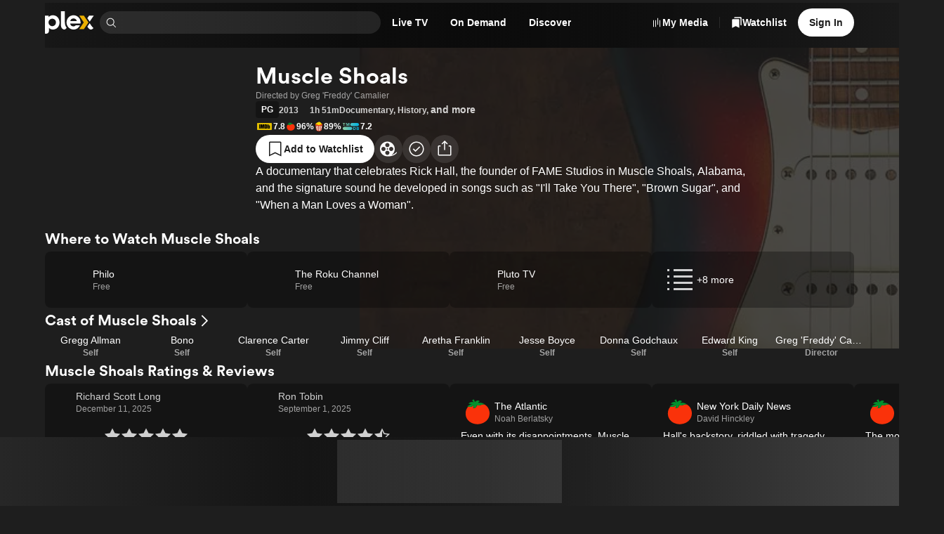

--- FILE ---
content_type: text/css
request_url: https://watch.plex.tv/_next/static/chunks/27565db51ec7c29c.css
body_size: 595
content:
._1ibfqem1{white-space:nowrap;min-width:0;transition:all var(--duration-fast);-webkit-user-select:none;user-select:none;border-radius:var(--border-radius-max);align-items:center;line-height:0;display:inline-flex;position:relative}._1ibfqem1:hover{box-shadow:var(--shadow-high)}._1ibfqem1:focus._1ibfqem1:hover{box-shadow:0 0 0 var(--size-focusRing)var(--color-keyboard-focus),var(--shadow-high)}._1ibfqem3{min-height:32px;padding:0 var(--size-s)}._1ibfqem4{min-height:40px;padding:0 var(--size-m)}._1ibfqem5{max-width:400px;min-height:40px;padding:0 var(--size-xl)}._1ibfqem6{background-color:var(--color-background-accent);color:var(--color-text-on-accent)}._1ibfqem6:hover{background-color:var(--color-background-accent-focus);color:var(--color-text-on-accent)}._1ibfqem7{background-color:var(--color-background-alert);color:var(--color-text-on-alert)}._1ibfqem7:hover{background-color:var(--color-background-alert-focus);color:var(--color-text-on-alert)}._1ibfqem8{background-color:var(--color-background-control);color:var(--color-text-primary)}._1ibfqem8:hover{background-color:var(--color-background-control-focus);color:var(--color-text-primary)}._1ibfqem9{background-color:var(--color-background-focus);color:var(--color-text-on-focus)}._1ibfqema{color:#fff;background-color:#000}._1ibfqema:hover{color:#fff;opacity:.9;background-color:#000}._1ibfqemb{box-sizing:border-box;color:#51595e;background-color:#fff;border:2px solid #0000004d}._1ibfqemb:hover{color:#51595e;opacity:.9}._1ibfqemc{color:var(--color-text-primary);background:0 0}._1ibfqemc:hover{background:var(--color-background-focus);color:var(--color-text-on-focus)}._1ibfqemd{color:var(--color-text-primary);background:0 0}._1ibfqemd:hover{box-shadow:none;background:0 0}._1ibfqemh{opacity:.5}._1ibfqemk,._1ibfqeml{box-shadow:inset 0 0 0 1px var(--color-primary-background-30)}._1ibfqeml:hover{box-shadow:inset 0 0 0 1px var(--color-primary-background-100)}._1ibfqemm{min-width:32px;height:32px;padding:0}._1ibfqemn{min-width:40px;height:40px;padding:0}._1ibfqemo{min-width:56px}._1ibfqemp{min-width:64px}._1ibfqemq{opacity:0;transition:opacity var(--duration-slow)ease-in-out;position:absolute;top:50%;left:50%;transform:translate(-50%,-50%)}._1ibfqem1._1ibfqem0 ._1ibfqemq{opacity:1}._1ibfqemr{opacity:1;min-width:0;transition:opacity var(--duration-slow)ease-in-out}._1ibfqem1._1ibfqem0 ._1ibfqemr{opacity:0}
.h2f8m10{display:flex}.h2f8m11{transition:transform var(--duration-slow);flex-shrink:0;align-items:center;display:inline-flex}.h2f8m12{transform:rotateX(180deg)}.h2f8m13{transform:rotateX(0)}
._18g3b2g0{min-width:0;line-height:inherit;transition:color var(--duration-fast);-webkit-user-select:auto;user-select:auto}._18g3b2g0:hover{color:var(--color-text-primary)}._18g3b2g0:disabled{opacity:.3}._18g3b2g2{color:inherit}._18g3b2g3{color:var(--color-text-accent)}._18g3b2g4{color:var(--color-text-default)}._18g3b2g5{color:var(--color-text-muted)}._18g3b2g8{text-decoration:underline}._18g3b2g9{text-decoration:none}


--- FILE ---
content_type: text/javascript
request_url: https://watch.plex.tv/_next/static/chunks/05a088168830169f.js
body_size: 82840
content:
(globalThis.TURBOPACK||(globalThis.TURBOPACK=[])).push(["object"==typeof document?document.currentScript:void 0,523611,e=>{e.v({content:"LumaActivityCardBody-module__vQCKJW__content",image:"LumaActivityCardBody-module__vQCKJW__image",moderation:"LumaActivityCardBody-module__vQCKJW__moderation",spoilerContainer:"LumaActivityCardBody-module__vQCKJW__spoilerContainer",spoilerTag:"LumaActivityCardBody-module__vQCKJW__spoilerTag",watchSession:"LumaActivityCardBody-module__vQCKJW__watchSession"})},916856,841940,254731,e=>{"use strict";let t,i,a,n,o,r;var l,s,u,c,d,m,h,p,b,v,g,f,y=e.i(346038),w=e.i(7284),S=e.i(158087),T=e.i(469613),C=e.i(622393),k=e.i(756407),A=e.i(904155),M=e.i(185611),L=e.i(548829),V=e.i(602546),E=e.i(753963),_=e.i(587622);e.s(["ACTIVITY_CARD_MAX_WIDTH",0,616],841940);var z=e.i(523611);function x({artwork:e,message:t,starRating:i,watchSession:a,socialProof:n,link:o}){return(0,y.jsxs)(T.Stack,{align:"center",orientation:"vertical",children:[(0,y.jsx)(P,{artwork:e,watchSession:a}),(0,y.jsx)("div",{className:z.default.content,children:t||i||n?(0,y.jsxs)(T.Stack,{gap:"xs",grow:!0,orientation:"vertical",paddingX:"m",paddingY:"l",verticalAlign:"center",width:"100%",children:[t?.annotation?(0,y.jsx)(L.Tooltip,{tooltip:t.annotation.label,children:(0,y.jsx)("div",{className:z.default.moderation,children:(0,y.jsx)(S.Icon,{name:t.annotation.icon})})}):null,i?(0,y.jsx)(T.Stack,{align:"center",children:(0,y.jsx)(_.default,{...i,size:t?"l":"xl"})}):null,t?(0,y.jsx)(N,{href:o?.url,message:t}):null,n&&o?(0,y.jsx)(E.default,{...n,link:{url:o.url,external:!1}}):null]}):null})]})}function P({artwork:e,watchSession:t}){if(!e?.content)return null;let i=function(e="landscape"){if("portrait"===e){let e;return e=String(Math.round(50))+"vw",{width:`min(${e}, 246.4px)`,sizes:`(max-width: 616) ${e}, 616px`}}return{width:"100%",sizes:"(max-width: 616) 100vw, 616px"}}(e?.content.orientation);return e?.link?.url?(0,y.jsxs)(k.PrimitiveLink,{accessibilityLabel:e.content.label,className:(0,w.clsx)(z.default.image,A.focusRingClassName),href:e.link.url,children:[(0,y.jsx)(V.default,{...e.content,...i}),t?(0,y.jsx)("div",{className:z.default.watchSession,children:(0,y.jsx)(M.Text,{as:"span",color:"primary",font:"body-1",children:t})}):null]}):(0,y.jsxs)(y.Fragment,{children:[(0,y.jsx)(V.default,{...e.content,...i}),t?(0,y.jsx)("div",{className:z.default.watchSession,children:(0,y.jsx)(M.Text,{as:"span",color:"primary",font:"body-1",children:t})}):null]})}function N({message:e,href:t}){return e.content?e.blur?(0,y.jsx)("div",{className:(0,w.clsx)(z.default.spoilerContainer),children:(0,y.jsx)("div",{className:z.default.spoilerTag,children:t?(0,y.jsx)(C.Link,{font:"caption",href:t,children:"May contain spoilers"}):(0,y.jsx)(M.Text,{font:"caption",children:"May contain spoilers"})})}):t?(0,y.jsx)(k.PrimitiveLink,{className:A.focusRingClassName,href:t,children:(0,y.jsx)(M.Text,{font:"body-1",numberOfLines:e.numberOfLines,children:e.content})}):(0,y.jsx)(M.Text,{font:"body-1",numberOfLines:e.numberOfLines,children:e.content}):null}e.s(["default",()=>x],916856),e.i(748532);var D=Object.create,R=Object.defineProperty,I=Object.getOwnPropertyDescriptor,O=Object.getOwnPropertyNames,F=Object.getPrototypeOf,B=Object.prototype.hasOwnProperty,j=(e,t)=>{for(var i in t)R(e,i,{get:t[i],enumerable:!0})},W=(t={"../../node_modules/.pnpm/deepmerge@4.3.1/node_modules/deepmerge/dist/cjs.js"(e,t){var i=function(e){var t;return!!e&&"object"==typeof e&&"[object RegExp]"!==(t=Object.prototype.toString.call(e))&&"[object Date]"!==t&&e.$$typeof!==a},a="function"==typeof Symbol&&Symbol.for?Symbol.for("react.element"):60103;function n(e,t){return!1!==t.clone&&t.isMergeableObject(e)?s(Array.isArray(e)?[]:{},e,t):e}function o(e,t,i){return e.concat(t).map(function(e){return n(e,i)})}function r(e){return Object.keys(e).concat(Object.getOwnPropertySymbols?Object.getOwnPropertySymbols(e).filter(function(t){return Object.propertyIsEnumerable.call(e,t)}):[])}function l(e,t){try{return t in e}catch(e){return!1}}function s(e,t,a){(a=a||{}).arrayMerge=a.arrayMerge||o,a.isMergeableObject=a.isMergeableObject||i,a.cloneUnlessOtherwiseSpecified=n;var u,c,d=Array.isArray(t);return d!==Array.isArray(e)?n(t,a):d?a.arrayMerge(e,t,a):(c={},(u=a).isMergeableObject(e)&&r(e).forEach(function(t){c[t]=n(e[t],u)}),r(t).forEach(function(i){l(e,i)&&!(Object.hasOwnProperty.call(e,i)&&Object.propertyIsEnumerable.call(e,i))||(l(e,i)&&u.isMergeableObject(t[i])?c[i]=(function(e,t){if(!t.customMerge)return s;var i=t.customMerge(e);return"function"==typeof i?i:s})(i,u)(e[i],t[i],u):c[i]=n(t[i],u))}),c)}s.all=function(e,t){if(!Array.isArray(e))throw Error("first argument should be an array");return e.reduce(function(e,i){return s(e,i,t)},{})},t.exports=s}},function(){return i||(0,t[O(t)[0]])((i={exports:{}}).exports,i),i.exports});function U(e,t,i){function a(i,a){if(i._zod||Object.defineProperty(i,"_zod",{value:{def:a,constr:r,traits:new Set},enumerable:!1}),i._zod.traits.has(e))return;i._zod.traits.add(e),t(i,a);let n=r.prototype,o=Object.keys(n);for(let e=0;e<o.length;e++){let t=o[e];t in i||(i[t]=n[t].bind(i))}}let n=i?.Parent??Object;class o extends n{}function r(e){var t;let n=i?.Parent?new o:this;for(let i of(a(n,e),(t=n._zod).deferred??(t.deferred=[]),n._zod.deferred))i();return n}return Object.defineProperty(o,"name",{value:e}),Object.defineProperty(r,"init",{value:a}),Object.defineProperty(r,Symbol.hasInstance,{value:t=>!!i?.Parent&&t instanceof i.Parent||t?._zod?.traits?.has(e)}),Object.defineProperty(r,"name",{value:e}),r}Object.freeze({status:"aborted"}),Symbol("zod_brand");var G=class extends Error{constructor(){super("Encountered Promise during synchronous parse. Use .parseAsync() instead.")}},H=class extends Error{constructor(e){super(`Encountered unidirectional transform during encode: ${e}`),this.name="ZodEncodeError"}},Z={};function $(e){return e&&Object.assign(Z,e),Z}var K={};function q(e){return e}function J(e){return e}function Y(e){}function X(e){throw Error("Unexpected value in exhaustive check")}function Q(e){}function ee(e){let t=Object.values(e).filter(e=>"number"==typeof e);return Object.entries(e).filter(([e,i])=>-1===t.indexOf(+e)).map(([e,t])=>t)}function et(e,t="|"){return e.map(e=>ez(e)).join(t)}function ei(e,t){return"bigint"==typeof t?t.toString():t}function ea(e){return{get value(){{let t=e();return Object.defineProperty(this,"value",{value:t}),t}}}}function en(e){return null==e}function eo(e){let t=+!!e.startsWith("^"),i=e.endsWith("$")?e.length-1:e.length;return e.slice(t,i)}function er(e,t){let i=(e.toString().split(".")[1]||"").length,a=t.toString(),n=(a.split(".")[1]||"").length;if(0===n&&/\d?e-\d?/.test(a)){let e=a.match(/\d?e-(\d?)/);e?.[1]&&(n=Number.parseInt(e[1]))}let o=i>n?i:n;return Number.parseInt(e.toFixed(o).replace(".",""))%Number.parseInt(t.toFixed(o).replace(".",""))/10**o}j(K,{BIGINT_FORMAT_RANGES:()=>eN,Class:()=>e4,NUMBER_FORMAT_RANGES:()=>eP,aborted:()=>eW,allowsEval:()=>ew,assert:()=>Q,assertEqual:()=>q,assertIs:()=>Y,assertNever:()=>X,assertNotEqual:()=>J,assignProp:()=>ec,base64ToUint8Array:()=>eY,base64urlToUint8Array:()=>eQ,cached:()=>ea,captureStackTrace:()=>ef,cleanEnum:()=>eJ,cleanRegex:()=>eo,clone:()=>eV,cloneDef:()=>em,createTransparentProxy:()=>e_,defineLazy:()=>es,esc:()=>ev,escapeRegex:()=>eL,extend:()=>eI,finalizeIssue:()=>eH,floatSafeRemainder:()=>er,getElementAtPath:()=>eh,getEnumValues:()=>ee,getLengthableOrigin:()=>e$,getParsedType:()=>ek,getSizableOrigin:()=>eZ,hexToUint8Array:()=>e1,isObject:()=>ey,isPlainObject:()=>eS,issue:()=>eq,joinValues:()=>et,jsonStringifyReplacer:()=>ei,merge:()=>eF,mergeDefs:()=>ed,normalizeParams:()=>eE,nullish:()=>en,numKeys:()=>eC,objectClone:()=>eu,omit:()=>eR,optionalKeys:()=>ex,parsedType:()=>eK,partial:()=>eB,pick:()=>eD,prefixIssues:()=>eU,primitiveTypes:()=>eM,promiseAllObject:()=>ep,propertyKeyTypes:()=>eA,randomString:()=>eb,required:()=>ej,safeExtend:()=>eO,shallowClone:()=>eT,slugify:()=>eg,stringifyPrimitive:()=>ez,uint8ArrayToBase64:()=>eX,uint8ArrayToBase64url:()=>e0,uint8ArrayToHex:()=>e2,unwrapMessage:()=>eG});var el=Symbol("evaluating");function es(e,t,i){let a;Object.defineProperty(e,t,{get(){if(a!==el)return void 0===a&&(a=el,a=i()),a},set(i){Object.defineProperty(e,t,{value:i})},configurable:!0})}function eu(e){return Object.create(Object.getPrototypeOf(e),Object.getOwnPropertyDescriptors(e))}function ec(e,t,i){Object.defineProperty(e,t,{value:i,writable:!0,enumerable:!0,configurable:!0})}function ed(...e){let t={};for(let i of e)Object.assign(t,Object.getOwnPropertyDescriptors(i));return Object.defineProperties({},t)}function em(e){return ed(e._zod.def)}function eh(e,t){return t?t.reduce((e,t)=>e?.[t],e):e}function ep(e){let t=Object.keys(e);return Promise.all(t.map(t=>e[t])).then(e=>{let i={};for(let a=0;a<t.length;a++)i[t[a]]=e[a];return i})}function eb(e=10){let t="abcdefghijklmnopqrstuvwxyz",i="";for(let a=0;a<e;a++)i+=t[Math.floor(Math.random()*t.length)];return i}function ev(e){return JSON.stringify(e)}function eg(e){return e.toLowerCase().trim().replace(/[^\w\s-]/g,"").replace(/[\s_-]+/g,"-").replace(/^-+|-+$/g,"")}var ef="captureStackTrace"in Error?Error.captureStackTrace:(...e)=>{};function ey(e){return"object"==typeof e&&null!==e&&!Array.isArray(e)}var ew=ea(()=>{if("undefined"!=typeof navigator&&navigator?.userAgent?.includes("Cloudflare"))return!1;try{return Function(""),!0}catch(e){return!1}});function eS(e){if(!1===ey(e))return!1;let t=e.constructor;if(void 0===t||"function"!=typeof t)return!0;let i=t.prototype;return!1!==ey(i)&&!1!==Object.prototype.hasOwnProperty.call(i,"isPrototypeOf")}function eT(e){return eS(e)?{...e}:Array.isArray(e)?[...e]:e}function eC(e){let t=0;for(let i in e)Object.prototype.hasOwnProperty.call(e,i)&&t++;return t}var ek=e=>{let t=typeof e;switch(t){case"undefined":return"undefined";case"string":return"string";case"number":return Number.isNaN(e)?"nan":"number";case"boolean":return"boolean";case"function":return"function";case"bigint":return"bigint";case"symbol":return"symbol";case"object":if(Array.isArray(e))return"array";if(null===e)return"null";if(e.then&&"function"==typeof e.then&&e.catch&&"function"==typeof e.catch)return"promise";if("undefined"!=typeof Map&&e instanceof Map)return"map";if("undefined"!=typeof Set&&e instanceof Set)return"set";if("undefined"!=typeof Date&&e instanceof Date)return"date";if("undefined"!=typeof File&&e instanceof File)return"file";return"object";default:throw Error(`Unknown data type: ${t}`)}},eA=new Set(["string","number","symbol"]),eM=new Set(["string","number","bigint","boolean","symbol","undefined"]);function eL(e){return e.replace(/[.*+?^${}()|[\]\\]/g,"\\$&")}function eV(e,t,i){let a=new e._zod.constr(t??e._zod.def);return(!t||i?.parent)&&(a._zod.parent=e),a}function eE(e){if(!e)return{};if("string"==typeof e)return{error:()=>e};if(e?.message!==void 0){if(e?.error!==void 0)throw Error("Cannot specify both `message` and `error` params");e.error=e.message}return(delete e.message,"string"==typeof e.error)?{...e,error:()=>e.error}:e}function e_(e){let t;return new Proxy({},{get:(i,a,n)=>(t??(t=e()),Reflect.get(t,a,n)),set:(i,a,n,o)=>(t??(t=e()),Reflect.set(t,a,n,o)),has:(i,a)=>(t??(t=e()),Reflect.has(t,a)),deleteProperty:(i,a)=>(t??(t=e()),Reflect.deleteProperty(t,a)),ownKeys:i=>(t??(t=e()),Reflect.ownKeys(t)),getOwnPropertyDescriptor:(i,a)=>(t??(t=e()),Reflect.getOwnPropertyDescriptor(t,a)),defineProperty:(i,a,n)=>(t??(t=e()),Reflect.defineProperty(t,a,n))})}function ez(e){return"bigint"==typeof e?e.toString()+"n":"string"==typeof e?`"${e}"`:`${e}`}function ex(e){return Object.keys(e).filter(t=>"optional"===e[t]._zod.optin&&"optional"===e[t]._zod.optout)}var eP={safeint:[Number.MIN_SAFE_INTEGER,Number.MAX_SAFE_INTEGER],int32:[-0x80000000,0x7fffffff],uint32:[0,0xffffffff],float32:[-34028234663852886e22,34028234663852886e22],float64:[-Number.MAX_VALUE,Number.MAX_VALUE]},eN={int64:[BigInt("-9223372036854775808"),BigInt("9223372036854775807")],uint64:[BigInt(0),BigInt("18446744073709551615")]};function eD(e,t){let i=e._zod.def,a=i.checks;if(a&&a.length>0)throw Error(".pick() cannot be used on object schemas containing refinements");let n=ed(e._zod.def,{get shape(){let e={};for(let a in t){if(!(a in i.shape))throw Error(`Unrecognized key: "${a}"`);t[a]&&(e[a]=i.shape[a])}return ec(this,"shape",e),e},checks:[]});return eV(e,n)}function eR(e,t){let i=e._zod.def,a=i.checks;if(a&&a.length>0)throw Error(".omit() cannot be used on object schemas containing refinements");let n=ed(e._zod.def,{get shape(){let a={...e._zod.def.shape};for(let e in t){if(!(e in i.shape))throw Error(`Unrecognized key: "${e}"`);t[e]&&delete a[e]}return ec(this,"shape",a),a},checks:[]});return eV(e,n)}function eI(e,t){if(!eS(t))throw Error("Invalid input to extend: expected a plain object");let i=e._zod.def.checks;if(i&&i.length>0){let i=e._zod.def.shape;for(let e in t)if(void 0!==Object.getOwnPropertyDescriptor(i,e))throw Error("Cannot overwrite keys on object schemas containing refinements. Use `.safeExtend()` instead.")}let a=ed(e._zod.def,{get shape(){let i={...e._zod.def.shape,...t};return ec(this,"shape",i),i}});return eV(e,a)}function eO(e,t){if(!eS(t))throw Error("Invalid input to safeExtend: expected a plain object");let i=ed(e._zod.def,{get shape(){let i={...e._zod.def.shape,...t};return ec(this,"shape",i),i}});return eV(e,i)}function eF(e,t){let i=ed(e._zod.def,{get shape(){let i={...e._zod.def.shape,...t._zod.def.shape};return ec(this,"shape",i),i},get catchall(){return t._zod.def.catchall},checks:[]});return eV(e,i)}function eB(e,t,i){let a=t._zod.def.checks;if(a&&a.length>0)throw Error(".partial() cannot be used on object schemas containing refinements");let n=ed(t._zod.def,{get shape(){let a=t._zod.def.shape,n={...a};if(i)for(let t in i){if(!(t in a))throw Error(`Unrecognized key: "${t}"`);i[t]&&(n[t]=e?new e({type:"optional",innerType:a[t]}):a[t])}else for(let t in a)n[t]=e?new e({type:"optional",innerType:a[t]}):a[t];return ec(this,"shape",n),n},checks:[]});return eV(t,n)}function ej(e,t,i){let a=ed(t._zod.def,{get shape(){let a=t._zod.def.shape,n={...a};if(i)for(let t in i){if(!(t in n))throw Error(`Unrecognized key: "${t}"`);i[t]&&(n[t]=new e({type:"nonoptional",innerType:a[t]}))}else for(let t in a)n[t]=new e({type:"nonoptional",innerType:a[t]});return ec(this,"shape",n),n}});return eV(t,a)}function eW(e,t=0){if(!0===e.aborted)return!0;for(let i=t;i<e.issues.length;i++)if(e.issues[i]?.continue!==!0)return!0;return!1}function eU(e,t){return t.map(t=>(t.path??(t.path=[]),t.path.unshift(e),t))}function eG(e){return"string"==typeof e?e:e?.message}function eH(e,t,i){let a={...e,path:e.path??[]};return e.message||(a.message=eG(e.inst?._zod.def?.error?.(e))??eG(t?.error?.(e))??eG(i.customError?.(e))??eG(i.localeError?.(e))??"Invalid input"),delete a.inst,delete a.continue,t?.reportInput||delete a.input,a}function eZ(e){return e instanceof Set?"set":e instanceof Map?"map":e instanceof File?"file":"unknown"}function e$(e){return Array.isArray(e)?"array":"string"==typeof e?"string":"unknown"}function eK(e){let t=typeof e;switch(t){case"number":return Number.isNaN(e)?"nan":"number";case"object":if(null===e)return"null";if(Array.isArray(e))return"array";if(e&&Object.getPrototypeOf(e)!==Object.prototype&&"constructor"in e&&e.constructor)return e.constructor.name}return t}function eq(...e){let[t,i,a]=e;return"string"==typeof t?{message:t,code:"custom",input:i,inst:a}:{...t}}function eJ(e){return Object.entries(e).filter(([e,t])=>Number.isNaN(Number.parseInt(e,10))).map(e=>e[1])}function eY(e){let t=atob(e),i=new Uint8Array(t.length);for(let e=0;e<t.length;e++)i[e]=t.charCodeAt(e);return i}function eX(e){let t="";for(let i=0;i<e.length;i++)t+=String.fromCharCode(e[i]);return btoa(t)}function eQ(e){let t=e.replace(/-/g,"+").replace(/_/g,"/"),i="=".repeat((4-t.length%4)%4);return eY(t+i)}function e0(e){return eX(e).replace(/\+/g,"-").replace(/\//g,"_").replace(/=/g,"")}function e1(e){let t=e.replace(/^0x/,"");if(t.length%2!=0)throw Error("Invalid hex string length");let i=new Uint8Array(t.length/2);for(let e=0;e<t.length;e+=2)i[e/2]=Number.parseInt(t.slice(e,e+2),16);return i}function e2(e){return Array.from(e).map(e=>e.toString(16).padStart(2,"0")).join("")}var e4=class{constructor(...e){}},e6=(e,t)=>{e.name="$ZodError",Object.defineProperty(e,"_zod",{value:e._zod,enumerable:!1}),Object.defineProperty(e,"issues",{value:t,enumerable:!1}),e.message=JSON.stringify(t,ei,2),Object.defineProperty(e,"toString",{value:()=>e.message,enumerable:!1})},e9=U("$ZodError",e6),e3=U("$ZodError",e6,{Parent:Error}),e5=e=>(t,i,a,n)=>{let o=a?Object.assign(a,{async:!1}):{async:!1},r=t._zod.run({value:i,issues:[]},o);if(r instanceof Promise)throw new G;if(r.issues.length){let t=new(n?.Err??e)(r.issues.map(e=>eH(e,o,$())));throw ef(t,n?.callee),t}return r.value},e8=e5(e3),e7=e=>async(t,i,a,n)=>{let o=a?Object.assign(a,{async:!0}):{async:!0},r=t._zod.run({value:i,issues:[]},o);if(r instanceof Promise&&(r=await r),r.issues.length){let t=new(n?.Err??e)(r.issues.map(e=>eH(e,o,$())));throw ef(t,n?.callee),t}return r.value},te=e7(e3),tt=e=>(t,i,a)=>{let n=a?{...a,async:!1}:{async:!1},o=t._zod.run({value:i,issues:[]},n);if(o instanceof Promise)throw new G;return o.issues.length?{success:!1,error:new(e??e9)(o.issues.map(e=>eH(e,n,$())))}:{success:!0,data:o.value}},ti=tt(e3),ta=e=>async(t,i,a)=>{let n=a?Object.assign(a,{async:!0}):{async:!0},o=t._zod.run({value:i,issues:[]},n);return o instanceof Promise&&(o=await o),o.issues.length?{success:!1,error:new e(o.issues.map(e=>eH(e,n,$())))}:{success:!0,data:o.value}},tn=ta(e3),to={};j(to,{base64:()=>tz,base64url:()=>tx,bigint:()=>tW,boolean:()=>tH,browserEmail:()=>tk,cidrv4:()=>tE,cidrv6:()=>t_,cuid:()=>tr,cuid2:()=>tl,date:()=>tI,datetime:()=>tB,domain:()=>tN,duration:()=>tm,e164:()=>tD,email:()=>ty,emoji:()=>tA,extendedDuration:()=>th,guid:()=>tp,hex:()=>tJ,hostname:()=>tP,html5Email:()=>tw,idnEmail:()=>tC,integer:()=>tU,ipv4:()=>tM,ipv6:()=>tL,ksuid:()=>tc,lowercase:()=>tK,mac:()=>tV,md5_base64:()=>t0,md5_base64url:()=>t1,md5_hex:()=>tQ,nanoid:()=>td,null:()=>tZ,number:()=>tG,rfc5322Email:()=>tS,sha1_base64:()=>t4,sha1_base64url:()=>t6,sha1_hex:()=>t2,sha256_base64:()=>t3,sha256_base64url:()=>t5,sha256_hex:()=>t9,sha384_base64:()=>t7,sha384_base64url:()=>ie,sha384_hex:()=>t8,sha512_base64:()=>ii,sha512_base64url:()=>ia,sha512_hex:()=>it,string:()=>tj,time:()=>tF,ulid:()=>ts,undefined:()=>t$,unicodeEmail:()=>tT,uppercase:()=>tq,uuid:()=>tb,uuid4:()=>tv,uuid6:()=>tg,uuid7:()=>tf,xid:()=>tu});var tr=/^[cC][^\s-]{8,}$/,tl=/^[0-9a-z]+$/,ts=/^[0-9A-HJKMNP-TV-Za-hjkmnp-tv-z]{26}$/,tu=/^[0-9a-vA-V]{20}$/,tc=/^[A-Za-z0-9]{27}$/,td=/^[a-zA-Z0-9_-]{21}$/,tm=/^P(?:(\d+W)|(?!.*W)(?=\d|T\d)(\d+Y)?(\d+M)?(\d+D)?(T(?=\d)(\d+H)?(\d+M)?(\d+([.,]\d+)?S)?)?)$/,th=/^[-+]?P(?!$)(?:(?:[-+]?\d+Y)|(?:[-+]?\d+[.,]\d+Y$))?(?:(?:[-+]?\d+M)|(?:[-+]?\d+[.,]\d+M$))?(?:(?:[-+]?\d+W)|(?:[-+]?\d+[.,]\d+W$))?(?:(?:[-+]?\d+D)|(?:[-+]?\d+[.,]\d+D$))?(?:T(?=[\d+-])(?:(?:[-+]?\d+H)|(?:[-+]?\d+[.,]\d+H$))?(?:(?:[-+]?\d+M)|(?:[-+]?\d+[.,]\d+M$))?(?:[-+]?\d+(?:[.,]\d+)?S)?)??$/,tp=/^([0-9a-fA-F]{8}-[0-9a-fA-F]{4}-[0-9a-fA-F]{4}-[0-9a-fA-F]{4}-[0-9a-fA-F]{12})$/,tb=e=>e?RegExp(`^([0-9a-fA-F]{8}-[0-9a-fA-F]{4}-${e}[0-9a-fA-F]{3}-[89abAB][0-9a-fA-F]{3}-[0-9a-fA-F]{12})$`):/^([0-9a-fA-F]{8}-[0-9a-fA-F]{4}-[1-8][0-9a-fA-F]{3}-[89abAB][0-9a-fA-F]{3}-[0-9a-fA-F]{12}|00000000-0000-0000-0000-000000000000|ffffffff-ffff-ffff-ffff-ffffffffffff)$/,tv=tb(4),tg=tb(6),tf=tb(7),ty=/^(?!\.)(?!.*\.\.)([A-Za-z0-9_'+\-\.]*)[A-Za-z0-9_+-]@([A-Za-z0-9][A-Za-z0-9\-]*\.)+[A-Za-z]{2,}$/,tw=/^[a-zA-Z0-9.!#$%&'*+/=?^_`{|}~-]+@[a-zA-Z0-9](?:[a-zA-Z0-9-]{0,61}[a-zA-Z0-9])?(?:\.[a-zA-Z0-9](?:[a-zA-Z0-9-]{0,61}[a-zA-Z0-9])?)*$/,tS=/^(([^<>()\[\]\\.,;:\s@"]+(\.[^<>()\[\]\\.,;:\s@"]+)*)|(".+"))@((\[[0-9]{1,3}\.[0-9]{1,3}\.[0-9]{1,3}\.[0-9]{1,3}])|(([a-zA-Z\-0-9]+\.)+[a-zA-Z]{2,}))$/,tT=/^[^\s@"]{1,64}@[^\s@]{1,255}$/u,tC=tT,tk=/^[a-zA-Z0-9.!#$%&'*+/=?^_`{|}~-]+@[a-zA-Z0-9](?:[a-zA-Z0-9-]{0,61}[a-zA-Z0-9])?(?:\.[a-zA-Z0-9](?:[a-zA-Z0-9-]{0,61}[a-zA-Z0-9])?)*$/;function tA(){return RegExp("^(\\p{Extended_Pictographic}|\\p{Emoji_Component})+$","u")}var tM=/^(?:(?:25[0-5]|2[0-4][0-9]|1[0-9][0-9]|[1-9][0-9]|[0-9])\.){3}(?:25[0-5]|2[0-4][0-9]|1[0-9][0-9]|[1-9][0-9]|[0-9])$/,tL=/^(([0-9a-fA-F]{1,4}:){7}[0-9a-fA-F]{1,4}|([0-9a-fA-F]{1,4}:){1,7}:|([0-9a-fA-F]{1,4}:){1,6}:[0-9a-fA-F]{1,4}|([0-9a-fA-F]{1,4}:){1,5}(:[0-9a-fA-F]{1,4}){1,2}|([0-9a-fA-F]{1,4}:){1,4}(:[0-9a-fA-F]{1,4}){1,3}|([0-9a-fA-F]{1,4}:){1,3}(:[0-9a-fA-F]{1,4}){1,4}|([0-9a-fA-F]{1,4}:){1,2}(:[0-9a-fA-F]{1,4}){1,5}|[0-9a-fA-F]{1,4}:((:[0-9a-fA-F]{1,4}){1,6})|:((:[0-9a-fA-F]{1,4}){1,7}|:))$/,tV=e=>{let t=eL(e??":");return RegExp(`^(?:[0-9A-F]{2}${t}){5}[0-9A-F]{2}$|^(?:[0-9a-f]{2}${t}){5}[0-9a-f]{2}$`)},tE=/^((25[0-5]|2[0-4][0-9]|1[0-9][0-9]|[1-9][0-9]|[0-9])\.){3}(25[0-5]|2[0-4][0-9]|1[0-9][0-9]|[1-9][0-9]|[0-9])\/([0-9]|[1-2][0-9]|3[0-2])$/,t_=/^(([0-9a-fA-F]{1,4}:){7}[0-9a-fA-F]{1,4}|::|([0-9a-fA-F]{1,4})?::([0-9a-fA-F]{1,4}:?){0,6})\/(12[0-8]|1[01][0-9]|[1-9]?[0-9])$/,tz=/^$|^(?:[0-9a-zA-Z+/]{4})*(?:(?:[0-9a-zA-Z+/]{2}==)|(?:[0-9a-zA-Z+/]{3}=))?$/,tx=/^[A-Za-z0-9_-]*$/,tP=/^(?=.{1,253}\.?$)[a-zA-Z0-9](?:[a-zA-Z0-9-]{0,61}[a-zA-Z0-9])?(?:\.[a-zA-Z0-9](?:[-0-9a-zA-Z]{0,61}[0-9a-zA-Z])?)*\.?$/,tN=/^([a-zA-Z0-9](?:[a-zA-Z0-9-]{0,61}[a-zA-Z0-9])?\.)+[a-zA-Z]{2,}$/,tD=/^\+[1-9]\d{6,14}$/,tR="(?:(?:\\d\\d[2468][048]|\\d\\d[13579][26]|\\d\\d0[48]|[02468][048]00|[13579][26]00)-02-29|\\d{4}-(?:(?:0[13578]|1[02])-(?:0[1-9]|[12]\\d|3[01])|(?:0[469]|11)-(?:0[1-9]|[12]\\d|30)|(?:02)-(?:0[1-9]|1\\d|2[0-8])))",tI=RegExp(`^${tR}$`);function tO(e){let t="(?:[01]\\d|2[0-3]):[0-5]\\d";return"number"==typeof e.precision?-1===e.precision?`${t}`:0===e.precision?`${t}:[0-5]\\d`:`${t}:[0-5]\\d\\.\\d{${e.precision}}`:`${t}(?::[0-5]\\d(?:\\.\\d+)?)?`}function tF(e){return RegExp(`^${tO(e)}$`)}function tB(e){let t=tO({precision:e.precision}),i=["Z"];e.local&&i.push(""),e.offset&&i.push("([+-](?:[01]\\d|2[0-3]):[0-5]\\d)");let a=`${t}(?:${i.join("|")})`;return RegExp(`^${tR}T(?:${a})$`)}var tj=e=>{let t=e?`[\\s\\S]{${e?.minimum??0},${e?.maximum??""}}`:"[\\s\\S]*";return RegExp(`^${t}$`)},tW=/^-?\d+n?$/,tU=/^-?\d+$/,tG=/^-?\d+(?:\.\d+)?$/,tH=/^(?:true|false)$/i,tZ=/^null$/i,t$=/^undefined$/i,tK=/^[^A-Z]*$/,tq=/^[^a-z]*$/,tJ=/^[0-9a-fA-F]*$/;function tY(e,t){return RegExp(`^[A-Za-z0-9+/]{${e}}${t}$`)}function tX(e){return RegExp(`^[A-Za-z0-9_-]{${e}}$`)}var tQ=/^[0-9a-fA-F]{32}$/,t0=tY(22,"=="),t1=tX(22),t2=/^[0-9a-fA-F]{40}$/,t4=tY(27,"="),t6=tX(27),t9=/^[0-9a-fA-F]{64}$/,t3=tY(43,"="),t5=tX(43),t8=/^[0-9a-fA-F]{96}$/,t7=tY(64,""),ie=tX(64),it=/^[0-9a-fA-F]{128}$/,ii=tY(86,"=="),ia=tX(86),io=U("$ZodCheck",(e,t)=>{var i;e._zod??(e._zod={}),e._zod.def=t,(i=e._zod).onattach??(i.onattach=[])}),ir={number:"number",bigint:"bigint",object:"date"},il=U("$ZodCheckLessThan",(e,t)=>{io.init(e,t);let i=ir[typeof t.value];e._zod.onattach.push(e=>{let i=e._zod.bag,a=(t.inclusive?i.maximum:i.exclusiveMaximum)??1/0;t.value<a&&(t.inclusive?i.maximum=t.value:i.exclusiveMaximum=t.value)}),e._zod.check=a=>{(t.inclusive?a.value<=t.value:a.value<t.value)||a.issues.push({origin:i,code:"too_big",maximum:"object"==typeof t.value?t.value.getTime():t.value,input:a.value,inclusive:t.inclusive,inst:e,continue:!t.abort})}}),is=U("$ZodCheckGreaterThan",(e,t)=>{io.init(e,t);let i=ir[typeof t.value];e._zod.onattach.push(e=>{let i=e._zod.bag,a=(t.inclusive?i.minimum:i.exclusiveMinimum)??-1/0;t.value>a&&(t.inclusive?i.minimum=t.value:i.exclusiveMinimum=t.value)}),e._zod.check=a=>{(t.inclusive?a.value>=t.value:a.value>t.value)||a.issues.push({origin:i,code:"too_small",minimum:"object"==typeof t.value?t.value.getTime():t.value,input:a.value,inclusive:t.inclusive,inst:e,continue:!t.abort})}}),iu=U("$ZodCheckMultipleOf",(e,t)=>{io.init(e,t),e._zod.onattach.push(e=>{var i;(i=e._zod.bag).multipleOf??(i.multipleOf=t.value)}),e._zod.check=i=>{if(typeof i.value!=typeof t.value)throw Error("Cannot mix number and bigint in multiple_of check.");("bigint"==typeof i.value?i.value%t.value===BigInt(0):0===er(i.value,t.value))||i.issues.push({origin:typeof i.value,code:"not_multiple_of",divisor:t.value,input:i.value,inst:e,continue:!t.abort})}}),ic=U("$ZodCheckNumberFormat",(e,t)=>{io.init(e,t),t.format=t.format||"float64";let i=t.format?.includes("int"),a=i?"int":"number",[n,o]=eP[t.format];e._zod.onattach.push(e=>{let a=e._zod.bag;a.format=t.format,a.minimum=n,a.maximum=o,i&&(a.pattern=tU)}),e._zod.check=r=>{let l=r.value;if(i){if(!Number.isInteger(l))return void r.issues.push({expected:a,format:t.format,code:"invalid_type",continue:!1,input:l,inst:e});if(!Number.isSafeInteger(l))return void(l>0?r.issues.push({input:l,code:"too_big",maximum:Number.MAX_SAFE_INTEGER,note:"Integers must be within the safe integer range.",inst:e,origin:a,inclusive:!0,continue:!t.abort}):r.issues.push({input:l,code:"too_small",minimum:Number.MIN_SAFE_INTEGER,note:"Integers must be within the safe integer range.",inst:e,origin:a,inclusive:!0,continue:!t.abort}))}l<n&&r.issues.push({origin:"number",input:l,code:"too_small",minimum:n,inclusive:!0,inst:e,continue:!t.abort}),l>o&&r.issues.push({origin:"number",input:l,code:"too_big",maximum:o,inclusive:!0,inst:e,continue:!t.abort})}}),id=U("$ZodCheckBigIntFormat",(e,t)=>{io.init(e,t);let[i,a]=eN[t.format];e._zod.onattach.push(e=>{let n=e._zod.bag;n.format=t.format,n.minimum=i,n.maximum=a}),e._zod.check=n=>{let o=n.value;o<i&&n.issues.push({origin:"bigint",input:o,code:"too_small",minimum:i,inclusive:!0,inst:e,continue:!t.abort}),o>a&&n.issues.push({origin:"bigint",input:o,code:"too_big",maximum:a,inclusive:!0,inst:e,continue:!t.abort})}}),im=U("$ZodCheckMaxSize",(e,t)=>{var i;io.init(e,t),(i=e._zod.def).when??(i.when=e=>{let t=e.value;return!en(t)&&void 0!==t.size}),e._zod.onattach.push(e=>{let i=e._zod.bag.maximum??1/0;t.maximum<i&&(e._zod.bag.maximum=t.maximum)}),e._zod.check=i=>{let a=i.value;a.size<=t.maximum||i.issues.push({origin:eZ(a),code:"too_big",maximum:t.maximum,inclusive:!0,input:a,inst:e,continue:!t.abort})}}),ih=U("$ZodCheckMinSize",(e,t)=>{var i;io.init(e,t),(i=e._zod.def).when??(i.when=e=>{let t=e.value;return!en(t)&&void 0!==t.size}),e._zod.onattach.push(e=>{let i=e._zod.bag.minimum??-1/0;t.minimum>i&&(e._zod.bag.minimum=t.minimum)}),e._zod.check=i=>{let a=i.value;a.size>=t.minimum||i.issues.push({origin:eZ(a),code:"too_small",minimum:t.minimum,inclusive:!0,input:a,inst:e,continue:!t.abort})}}),ip=U("$ZodCheckSizeEquals",(e,t)=>{var i;io.init(e,t),(i=e._zod.def).when??(i.when=e=>{let t=e.value;return!en(t)&&void 0!==t.size}),e._zod.onattach.push(e=>{let i=e._zod.bag;i.minimum=t.size,i.maximum=t.size,i.size=t.size}),e._zod.check=i=>{let a=i.value,n=a.size;if(n===t.size)return;let o=n>t.size;i.issues.push({origin:eZ(a),...o?{code:"too_big",maximum:t.size}:{code:"too_small",minimum:t.size},inclusive:!0,exact:!0,input:i.value,inst:e,continue:!t.abort})}}),ib=U("$ZodCheckMaxLength",(e,t)=>{var i;io.init(e,t),(i=e._zod.def).when??(i.when=e=>{let t=e.value;return!en(t)&&void 0!==t.length}),e._zod.onattach.push(e=>{let i=e._zod.bag.maximum??1/0;t.maximum<i&&(e._zod.bag.maximum=t.maximum)}),e._zod.check=i=>{let a=i.value;if(a.length<=t.maximum)return;let n=e$(a);i.issues.push({origin:n,code:"too_big",maximum:t.maximum,inclusive:!0,input:a,inst:e,continue:!t.abort})}}),iv=U("$ZodCheckMinLength",(e,t)=>{var i;io.init(e,t),(i=e._zod.def).when??(i.when=e=>{let t=e.value;return!en(t)&&void 0!==t.length}),e._zod.onattach.push(e=>{let i=e._zod.bag.minimum??-1/0;t.minimum>i&&(e._zod.bag.minimum=t.minimum)}),e._zod.check=i=>{let a=i.value;if(a.length>=t.minimum)return;let n=e$(a);i.issues.push({origin:n,code:"too_small",minimum:t.minimum,inclusive:!0,input:a,inst:e,continue:!t.abort})}}),ig=U("$ZodCheckLengthEquals",(e,t)=>{var i;io.init(e,t),(i=e._zod.def).when??(i.when=e=>{let t=e.value;return!en(t)&&void 0!==t.length}),e._zod.onattach.push(e=>{let i=e._zod.bag;i.minimum=t.length,i.maximum=t.length,i.length=t.length}),e._zod.check=i=>{let a=i.value,n=a.length;if(n===t.length)return;let o=e$(a),r=n>t.length;i.issues.push({origin:o,...r?{code:"too_big",maximum:t.length}:{code:"too_small",minimum:t.length},inclusive:!0,exact:!0,input:i.value,inst:e,continue:!t.abort})}}),iy=U("$ZodCheckStringFormat",(e,t)=>{var i,a;io.init(e,t),e._zod.onattach.push(e=>{let i=e._zod.bag;i.format=t.format,t.pattern&&(i.patterns??(i.patterns=new Set),i.patterns.add(t.pattern))}),t.pattern?(i=e._zod).check??(i.check=i=>{t.pattern.lastIndex=0,t.pattern.test(i.value)||i.issues.push({origin:"string",code:"invalid_format",format:t.format,input:i.value,...t.pattern?{pattern:t.pattern.toString()}:{},inst:e,continue:!t.abort})}):(a=e._zod).check??(a.check=()=>{})}),iw=U("$ZodCheckRegex",(e,t)=>{iy.init(e,t),e._zod.check=i=>{t.pattern.lastIndex=0,t.pattern.test(i.value)||i.issues.push({origin:"string",code:"invalid_format",format:"regex",input:i.value,pattern:t.pattern.toString(),inst:e,continue:!t.abort})}}),iS=U("$ZodCheckLowerCase",(e,t)=>{t.pattern??(t.pattern=tK),iy.init(e,t)}),iT=U("$ZodCheckUpperCase",(e,t)=>{t.pattern??(t.pattern=tq),iy.init(e,t)}),iC=U("$ZodCheckIncludes",(e,t)=>{io.init(e,t);let i=eL(t.includes),a=new RegExp("number"==typeof t.position?`^.{${t.position}}${i}`:i);t.pattern=a,e._zod.onattach.push(e=>{let t=e._zod.bag;t.patterns??(t.patterns=new Set),t.patterns.add(a)}),e._zod.check=i=>{i.value.includes(t.includes,t.position)||i.issues.push({origin:"string",code:"invalid_format",format:"includes",includes:t.includes,input:i.value,inst:e,continue:!t.abort})}}),ik=U("$ZodCheckStartsWith",(e,t)=>{io.init(e,t);let i=RegExp(`^${eL(t.prefix)}.*`);t.pattern??(t.pattern=i),e._zod.onattach.push(e=>{let t=e._zod.bag;t.patterns??(t.patterns=new Set),t.patterns.add(i)}),e._zod.check=i=>{i.value.startsWith(t.prefix)||i.issues.push({origin:"string",code:"invalid_format",format:"starts_with",prefix:t.prefix,input:i.value,inst:e,continue:!t.abort})}}),iA=U("$ZodCheckEndsWith",(e,t)=>{io.init(e,t);let i=RegExp(`.*${eL(t.suffix)}$`);t.pattern??(t.pattern=i),e._zod.onattach.push(e=>{let t=e._zod.bag;t.patterns??(t.patterns=new Set),t.patterns.add(i)}),e._zod.check=i=>{i.value.endsWith(t.suffix)||i.issues.push({origin:"string",code:"invalid_format",format:"ends_with",suffix:t.suffix,input:i.value,inst:e,continue:!t.abort})}});function iM(e,t,i){e.issues.length&&t.issues.push(...eU(i,e.issues))}var iL=U("$ZodCheckProperty",(e,t)=>{io.init(e,t),e._zod.check=e=>{let i=t.schema._zod.run({value:e.value[t.property],issues:[]},{});if(i instanceof Promise)return i.then(i=>iM(i,e,t.property));iM(i,e,t.property)}}),iV=U("$ZodCheckMimeType",(e,t)=>{io.init(e,t);let i=new Set(t.mime);e._zod.onattach.push(e=>{e._zod.bag.mime=t.mime}),e._zod.check=a=>{i.has(a.value.type)||a.issues.push({code:"invalid_value",values:t.mime,input:a.value.type,inst:e,continue:!t.abort})}}),iE=U("$ZodCheckOverwrite",(e,t)=>{io.init(e,t),e._zod.check=e=>{e.value=t.tx(e.value)}}),i_=class{constructor(e=[]){this.content=[],this.indent=0,this&&(this.args=e)}indented(e){this.indent+=1,e(this),this.indent-=1}write(e){if("function"==typeof e){e(this,{execution:"sync"}),e(this,{execution:"async"});return}let t=e.split("\n").filter(e=>e),i=Math.min(...t.map(e=>e.length-e.trimStart().length));for(let e of t.map(e=>e.slice(i)).map(e=>" ".repeat(2*this.indent)+e))this.content.push(e)}compile(){return Function(...this?.args,[...(this?.content??[""]).map(e=>`  ${e}`)].join("\n"))}},iz={major:4,minor:3,patch:5},ix=U("$ZodType",(e,t)=>{var i;e??(e={}),e._zod.def=t,e._zod.bag=e._zod.bag||{},e._zod.version=iz;let a=[...e._zod.def.checks??[]];for(let t of(e._zod.traits.has("$ZodCheck")&&a.unshift(e),a))for(let i of t._zod.onattach)i(e);if(0===a.length)(i=e._zod).deferred??(i.deferred=[]),e._zod.deferred?.push(()=>{e._zod.run=e._zod.parse});else{let t=(e,t,i)=>{let a,n=eW(e);for(let o of t){if(o._zod.def.when){if(!o._zod.def.when(e))continue}else if(n)continue;let t=e.issues.length,r=o._zod.check(e);if(r instanceof Promise&&i?.async===!1)throw new G;if(a||r instanceof Promise)a=(a??Promise.resolve()).then(async()=>{await r,e.issues.length!==t&&(n||(n=eW(e,t)))});else{if(e.issues.length===t)continue;n||(n=eW(e,t))}}return a?a.then(()=>e):e},i=(i,n,o)=>{if(eW(i))return i.aborted=!0,i;let r=t(n,a,o);if(r instanceof Promise){if(!1===o.async)throw new G;return r.then(t=>e._zod.parse(t,o))}return e._zod.parse(r,o)};e._zod.run=(n,o)=>{if(o.skipChecks)return e._zod.parse(n,o);if("backward"===o.direction){let t=e._zod.parse({value:n.value,issues:[]},{...o,skipChecks:!0});return t instanceof Promise?t.then(e=>i(e,n,o)):i(t,n,o)}let r=e._zod.parse(n,o);if(r instanceof Promise){if(!1===o.async)throw new G;return r.then(e=>t(e,a,o))}return t(r,a,o)}}es(e,"~standard",()=>({validate:t=>{try{let i=ti(e,t);return i.success?{value:i.data}:{issues:i.error?.issues}}catch(i){return tn(e,t).then(e=>e.success?{value:e.data}:{issues:e.error?.issues})}},vendor:"zod",version:1}))}),iP=U("$ZodString",(e,t)=>{ix.init(e,t),e._zod.pattern=[...e?._zod.bag?.patterns??[]].pop()??tj(e._zod.bag),e._zod.parse=(i,a)=>{if(t.coerce)try{i.value=String(i.value)}catch(e){}return"string"==typeof i.value||i.issues.push({expected:"string",code:"invalid_type",input:i.value,inst:e}),i}}),iN=U("$ZodStringFormat",(e,t)=>{iy.init(e,t),iP.init(e,t)}),iD=U("$ZodGUID",(e,t)=>{t.pattern??(t.pattern=tp),iN.init(e,t)}),iR=U("$ZodUUID",(e,t)=>{if(t.version){let e={v1:1,v2:2,v3:3,v4:4,v5:5,v6:6,v7:7,v8:8}[t.version];if(void 0===e)throw Error(`Invalid UUID version: "${t.version}"`);t.pattern??(t.pattern=tb(e))}else t.pattern??(t.pattern=tb());iN.init(e,t)}),iI=U("$ZodEmail",(e,t)=>{t.pattern??(t.pattern=ty),iN.init(e,t)}),iO=U("$ZodURL",(e,t)=>{iN.init(e,t),e._zod.check=i=>{try{let a=i.value.trim(),n=new URL(a);t.hostname&&(t.hostname.lastIndex=0,t.hostname.test(n.hostname)||i.issues.push({code:"invalid_format",format:"url",note:"Invalid hostname",pattern:t.hostname.source,input:i.value,inst:e,continue:!t.abort})),t.protocol&&(t.protocol.lastIndex=0,t.protocol.test(n.protocol.endsWith(":")?n.protocol.slice(0,-1):n.protocol)||i.issues.push({code:"invalid_format",format:"url",note:"Invalid protocol",pattern:t.protocol.source,input:i.value,inst:e,continue:!t.abort})),t.normalize?i.value=n.href:i.value=a;return}catch(a){i.issues.push({code:"invalid_format",format:"url",input:i.value,inst:e,continue:!t.abort})}}}),iF=U("$ZodEmoji",(e,t)=>{t.pattern??(t.pattern=tA()),iN.init(e,t)}),iB=U("$ZodNanoID",(e,t)=>{t.pattern??(t.pattern=td),iN.init(e,t)}),ij=U("$ZodCUID",(e,t)=>{t.pattern??(t.pattern=tr),iN.init(e,t)}),iW=U("$ZodCUID2",(e,t)=>{t.pattern??(t.pattern=tl),iN.init(e,t)}),iU=U("$ZodULID",(e,t)=>{t.pattern??(t.pattern=ts),iN.init(e,t)}),iG=U("$ZodXID",(e,t)=>{t.pattern??(t.pattern=tu),iN.init(e,t)}),iH=U("$ZodKSUID",(e,t)=>{t.pattern??(t.pattern=tc),iN.init(e,t)}),iZ=U("$ZodISODateTime",(e,t)=>{t.pattern??(t.pattern=tB(t)),iN.init(e,t)}),i$=U("$ZodISODate",(e,t)=>{t.pattern??(t.pattern=tI),iN.init(e,t)}),iK=U("$ZodISOTime",(e,t)=>{t.pattern??(t.pattern=tF(t)),iN.init(e,t)}),iq=U("$ZodISODuration",(e,t)=>{t.pattern??(t.pattern=tm),iN.init(e,t)}),iJ=U("$ZodIPv4",(e,t)=>{t.pattern??(t.pattern=tM),iN.init(e,t),e._zod.bag.format="ipv4"}),iY=U("$ZodIPv6",(e,t)=>{t.pattern??(t.pattern=tL),iN.init(e,t),e._zod.bag.format="ipv6",e._zod.check=i=>{try{new URL(`http://[${i.value}]`)}catch{i.issues.push({code:"invalid_format",format:"ipv6",input:i.value,inst:e,continue:!t.abort})}}}),iX=U("$ZodMAC",(e,t)=>{t.pattern??(t.pattern=tV(t.delimiter)),iN.init(e,t),e._zod.bag.format="mac"}),iQ=U("$ZodCIDRv4",(e,t)=>{t.pattern??(t.pattern=tE),iN.init(e,t)}),i0=U("$ZodCIDRv6",(e,t)=>{t.pattern??(t.pattern=t_),iN.init(e,t),e._zod.check=i=>{let a=i.value.split("/");try{if(2!==a.length)throw Error();let[e,t]=a;if(!t)throw Error();let i=Number(t);if(`${i}`!==t||i<0||i>128)throw Error();new URL(`http://[${e}]`)}catch{i.issues.push({code:"invalid_format",format:"cidrv6",input:i.value,inst:e,continue:!t.abort})}}});function i1(e){if(""===e)return!0;if(e.length%4!=0)return!1;try{return atob(e),!0}catch{return!1}}var i2=U("$ZodBase64",(e,t)=>{t.pattern??(t.pattern=tz),iN.init(e,t),e._zod.bag.contentEncoding="base64",e._zod.check=i=>{i1(i.value)||i.issues.push({code:"invalid_format",format:"base64",input:i.value,inst:e,continue:!t.abort})}}),i4=U("$ZodBase64URL",(e,t)=>{t.pattern??(t.pattern=tx),iN.init(e,t),e._zod.bag.contentEncoding="base64url",e._zod.check=i=>{!function(e){if(!tx.test(e))return!1;let t=e.replace(/[-_]/g,e=>"-"===e?"+":"/");return i1(t.padEnd(4*Math.ceil(t.length/4),"="))}(i.value)&&i.issues.push({code:"invalid_format",format:"base64url",input:i.value,inst:e,continue:!t.abort})}}),i6=U("$ZodE164",(e,t)=>{t.pattern??(t.pattern=tD),iN.init(e,t)}),i9=U("$ZodJWT",(e,t)=>{iN.init(e,t),e._zod.check=i=>{!function(e,t=null){try{let i=e.split(".");if(3!==i.length)return!1;let[a]=i;if(!a)return!1;let n=JSON.parse(atob(a));if("typ"in n&&n?.typ!=="JWT"||!n.alg||t&&(!("alg"in n)||n.alg!==t))return!1;return!0}catch{return!1}}(i.value,t.alg)&&i.issues.push({code:"invalid_format",format:"jwt",input:i.value,inst:e,continue:!t.abort})}}),i3=U("$ZodCustomStringFormat",(e,t)=>{iN.init(e,t),e._zod.check=i=>{t.fn(i.value)||i.issues.push({code:"invalid_format",format:t.format,input:i.value,inst:e,continue:!t.abort})}}),i5=U("$ZodNumber",(e,t)=>{ix.init(e,t),e._zod.pattern=e._zod.bag.pattern??tG,e._zod.parse=(i,a)=>{if(t.coerce)try{i.value=Number(i.value)}catch(e){}let n=i.value;if("number"==typeof n&&!Number.isNaN(n)&&Number.isFinite(n))return i;let o="number"==typeof n?Number.isNaN(n)?"NaN":Number.isFinite(n)?void 0:"Infinity":void 0;return i.issues.push({expected:"number",code:"invalid_type",input:n,inst:e,...o?{received:o}:{}}),i}}),i8=U("$ZodNumberFormat",(e,t)=>{ic.init(e,t),i5.init(e,t)}),i7=U("$ZodBoolean",(e,t)=>{ix.init(e,t),e._zod.pattern=tH,e._zod.parse=(i,a)=>{if(t.coerce)try{i.value=!!i.value}catch(e){}let n=i.value;return"boolean"==typeof n||i.issues.push({expected:"boolean",code:"invalid_type",input:n,inst:e}),i}}),ae=U("$ZodBigInt",(e,t)=>{ix.init(e,t),e._zod.pattern=tW,e._zod.parse=(i,a)=>{if(t.coerce)try{i.value=BigInt(i.value)}catch(e){}return"bigint"==typeof i.value||i.issues.push({expected:"bigint",code:"invalid_type",input:i.value,inst:e}),i}}),at=U("$ZodBigIntFormat",(e,t)=>{id.init(e,t),ae.init(e,t)}),ai=U("$ZodSymbol",(e,t)=>{ix.init(e,t),e._zod.parse=(t,i)=>{let a=t.value;return"symbol"==typeof a||t.issues.push({expected:"symbol",code:"invalid_type",input:a,inst:e}),t}}),aa=U("$ZodUndefined",(e,t)=>{ix.init(e,t),e._zod.pattern=t$,e._zod.values=new Set([void 0]),e._zod.optin="optional",e._zod.optout="optional",e._zod.parse=(t,i)=>{let a=t.value;return void 0===a||t.issues.push({expected:"undefined",code:"invalid_type",input:a,inst:e}),t}}),an=U("$ZodNull",(e,t)=>{ix.init(e,t),e._zod.pattern=tZ,e._zod.values=new Set([null]),e._zod.parse=(t,i)=>{let a=t.value;return null===a||t.issues.push({expected:"null",code:"invalid_type",input:a,inst:e}),t}}),ao=U("$ZodAny",(e,t)=>{ix.init(e,t),e._zod.parse=e=>e}),ar=U("$ZodUnknown",(e,t)=>{ix.init(e,t),e._zod.parse=e=>e}),al=U("$ZodNever",(e,t)=>{ix.init(e,t),e._zod.parse=(t,i)=>(t.issues.push({expected:"never",code:"invalid_type",input:t.value,inst:e}),t)}),as=U("$ZodVoid",(e,t)=>{ix.init(e,t),e._zod.parse=(t,i)=>{let a=t.value;return void 0===a||t.issues.push({expected:"void",code:"invalid_type",input:a,inst:e}),t}}),au=U("$ZodDate",(e,t)=>{ix.init(e,t),e._zod.parse=(i,a)=>{if(t.coerce)try{i.value=new Date(i.value)}catch(e){}let n=i.value,o=n instanceof Date;return o&&!Number.isNaN(n.getTime())||i.issues.push({expected:"date",code:"invalid_type",input:n,...o?{received:"Invalid Date"}:{},inst:e}),i}});function ac(e,t,i){e.issues.length&&t.issues.push(...eU(i,e.issues)),t.value[i]=e.value}var ad=U("$ZodArray",(e,t)=>{ix.init(e,t),e._zod.parse=(i,a)=>{let n=i.value;if(!Array.isArray(n))return i.issues.push({expected:"array",code:"invalid_type",input:n,inst:e}),i;i.value=Array(n.length);let o=[];for(let e=0;e<n.length;e++){let r=n[e],l=t.element._zod.run({value:r,issues:[]},a);l instanceof Promise?o.push(l.then(t=>ac(t,i,e))):ac(l,i,e)}return o.length?Promise.all(o).then(()=>i):i}});function am(e,t,i,a,n){if(e.issues.length){if(n&&!(i in a))return;t.issues.push(...eU(i,e.issues))}void 0===e.value?i in a&&(t.value[i]=void 0):t.value[i]=e.value}function ah(e){let t=Object.keys(e.shape);for(let i of t)if(!e.shape?.[i]?._zod?.traits?.has("$ZodType"))throw Error(`Invalid element at key "${i}": expected a Zod schema`);let i=ex(e.shape);return{...e,keys:t,keySet:new Set(t),numKeys:t.length,optionalKeys:new Set(i)}}function ap(e,t,i,a,n,o){let r=[],l=n.keySet,s=n.catchall._zod,u=s.def.type,c="optional"===s.optout;for(let n in t){if(l.has(n))continue;if("never"===u){r.push(n);continue}let o=s.run({value:t[n],issues:[]},a);o instanceof Promise?e.push(o.then(e=>am(e,i,n,t,c))):am(o,i,n,t,c)}return(r.length&&i.issues.push({code:"unrecognized_keys",keys:r,input:t,inst:o}),e.length)?Promise.all(e).then(()=>i):i}var ab=U("$ZodObject",(e,t)=>{let i;ix.init(e,t);let a=Object.getOwnPropertyDescriptor(t,"shape");if(!a?.get){let e=t.shape;Object.defineProperty(t,"shape",{get:()=>{let i={...e};return Object.defineProperty(t,"shape",{value:i}),i}})}let n=ea(()=>ah(t));es(e._zod,"propValues",()=>{let e=t.shape,i={};for(let t in e){let a=e[t]._zod;if(a.values)for(let e of(i[t]??(i[t]=new Set),a.values))i[t].add(e)}return i});let o=t.catchall;e._zod.parse=(t,a)=>{i??(i=n.value);let r=t.value;if(!ey(r))return t.issues.push({expected:"object",code:"invalid_type",input:r,inst:e}),t;t.value={};let l=[],s=i.shape;for(let e of i.keys){let i=s[e],n="optional"===i._zod.optout,o=i._zod.run({value:r[e],issues:[]},a);o instanceof Promise?l.push(o.then(i=>am(i,t,e,r,n))):am(o,t,e,r,n)}return o?ap(l,r,t,a,n.value,e):l.length?Promise.all(l).then(()=>t):t}}),av=U("$ZodObjectJIT",(e,t)=>{let i,a;ab.init(e,t);let n=e._zod.parse,o=ea(()=>ah(t)),r=!Z.jitless,l=r&&ew.value,s=t.catchall;e._zod.parse=(u,c)=>{a??(a=o.value);let d=u.value;return ey(d)?r&&l&&c?.async===!1&&!0!==c.jitless?(i||(i=(e=>{let t=new i_(["shape","payload","ctx"]),i=o.value,a=e=>{let t=ev(e);return`shape[${t}]._zod.run({ value: input[${t}], issues: [] }, ctx)`};t.write("const input = payload.value;");let n=Object.create(null),r=0;for(let e of i.keys)n[e]=`key_${r++}`;for(let o of(t.write("const newResult = {};"),i.keys)){let i=n[o],r=ev(o),l=e[o],s=l?._zod?.optout==="optional";t.write(`const ${i} = ${a(o)};`),s?t.write(`
        if (${i}.issues.length) {
          if (${r} in input) {
            payload.issues = payload.issues.concat(${i}.issues.map(iss => ({
              ...iss,
              path: iss.path ? [${r}, ...iss.path] : [${r}]
            })));
          }
        }
        
        if (${i}.value === undefined) {
          if (${r} in input) {
            newResult[${r}] = undefined;
          }
        } else {
          newResult[${r}] = ${i}.value;
        }
        
      `):t.write(`
        if (${i}.issues.length) {
          payload.issues = payload.issues.concat(${i}.issues.map(iss => ({
            ...iss,
            path: iss.path ? [${r}, ...iss.path] : [${r}]
          })));
        }
        
        if (${i}.value === undefined) {
          if (${r} in input) {
            newResult[${r}] = undefined;
          }
        } else {
          newResult[${r}] = ${i}.value;
        }
        
      `)}t.write("payload.value = newResult;"),t.write("return payload;");let l=t.compile();return(t,i)=>l(e,t,i)})(t.shape)),u=i(u,c),s)?ap([],d,u,c,a,e):u:n(u,c):(u.issues.push({expected:"object",code:"invalid_type",input:d,inst:e}),u)}});function ag(e,t,i,a){for(let i of e)if(0===i.issues.length)return t.value=i.value,t;let n=e.filter(e=>!eW(e));return 1===n.length?(t.value=n[0].value,n[0]):(t.issues.push({code:"invalid_union",input:t.value,inst:i,errors:e.map(e=>e.issues.map(e=>eH(e,a,$())))}),t)}var af=U("$ZodUnion",(e,t)=>{ix.init(e,t),es(e._zod,"optin",()=>t.options.some(e=>"optional"===e._zod.optin)?"optional":void 0),es(e._zod,"optout",()=>t.options.some(e=>"optional"===e._zod.optout)?"optional":void 0),es(e._zod,"values",()=>{if(t.options.every(e=>e._zod.values))return new Set(t.options.flatMap(e=>Array.from(e._zod.values)))}),es(e._zod,"pattern",()=>{if(t.options.every(e=>e._zod.pattern)){let e=t.options.map(e=>e._zod.pattern);return RegExp(`^(${e.map(e=>eo(e.source)).join("|")})$`)}});let i=1===t.options.length,a=t.options[0]._zod.run;e._zod.parse=(n,o)=>{if(i)return a(n,o);let r=!1,l=[];for(let e of t.options){let t=e._zod.run({value:n.value,issues:[]},o);if(t instanceof Promise)l.push(t),r=!0;else{if(0===t.issues.length)return t;l.push(t)}}return r?Promise.all(l).then(t=>ag(t,n,e,o)):ag(l,n,e,o)}});function ay(e,t,i,a){let n=e.filter(e=>0===e.issues.length);return 1===n.length?t.value=n[0].value:0===n.length?t.issues.push({code:"invalid_union",input:t.value,inst:i,errors:e.map(e=>e.issues.map(e=>eH(e,a,$())))}):t.issues.push({code:"invalid_union",input:t.value,inst:i,errors:[],inclusive:!1}),t}var aw=U("$ZodXor",(e,t)=>{af.init(e,t),t.inclusive=!1;let i=1===t.options.length,a=t.options[0]._zod.run;e._zod.parse=(n,o)=>{if(i)return a(n,o);let r=!1,l=[];for(let e of t.options){let t=e._zod.run({value:n.value,issues:[]},o);t instanceof Promise?(l.push(t),r=!0):l.push(t)}return r?Promise.all(l).then(t=>ay(t,n,e,o)):ay(l,n,e,o)}}),aS=U("$ZodDiscriminatedUnion",(e,t)=>{t.inclusive=!1,af.init(e,t);let i=e._zod.parse;es(e._zod,"propValues",()=>{let e={};for(let i of t.options){let a=i._zod.propValues;if(!a||0===Object.keys(a).length)throw Error(`Invalid discriminated union option at index "${t.options.indexOf(i)}"`);for(let[t,i]of Object.entries(a))for(let a of(e[t]||(e[t]=new Set),i))e[t].add(a)}return e});let a=ea(()=>{let e=t.options,i=new Map;for(let a of e){let e=a._zod.propValues?.[t.discriminator];if(!e||0===e.size)throw Error(`Invalid discriminated union option at index "${t.options.indexOf(a)}"`);for(let t of e){if(i.has(t))throw Error(`Duplicate discriminator value "${String(t)}"`);i.set(t,a)}}return i});e._zod.parse=(n,o)=>{let r=n.value;if(!ey(r))return n.issues.push({code:"invalid_type",expected:"object",input:r,inst:e}),n;let l=a.value.get(r?.[t.discriminator]);return l?l._zod.run(n,o):t.unionFallback?i(n,o):(n.issues.push({code:"invalid_union",errors:[],note:"No matching discriminator",discriminator:t.discriminator,input:r,path:[t.discriminator],inst:e}),n)}}),aT=U("$ZodIntersection",(e,t)=>{ix.init(e,t),e._zod.parse=(e,i)=>{let a=e.value,n=t.left._zod.run({value:a,issues:[]},i),o=t.right._zod.run({value:a,issues:[]},i);return n instanceof Promise||o instanceof Promise?Promise.all([n,o]).then(([t,i])=>aC(e,t,i)):aC(e,n,o)}});function aC(e,t,i){let a,n=new Map;for(let i of t.issues)if("unrecognized_keys"===i.code)for(let e of(a??(a=i),i.keys))n.has(e)||n.set(e,{}),n.get(e).l=!0;else e.issues.push(i);for(let t of i.issues)if("unrecognized_keys"===t.code)for(let e of t.keys)n.has(e)||n.set(e,{}),n.get(e).r=!0;else e.issues.push(t);let o=[...n].filter(([,e])=>e.l&&e.r).map(([e])=>e);if(o.length&&a&&e.issues.push({...a,keys:o}),eW(e))return e;let r=function e(t,i){if(t===i||t instanceof Date&&i instanceof Date&&+t==+i)return{valid:!0,data:t};if(eS(t)&&eS(i)){let a=Object.keys(i),n=Object.keys(t).filter(e=>-1!==a.indexOf(e)),o={...t,...i};for(let a of n){let n=e(t[a],i[a]);if(!n.valid)return{valid:!1,mergeErrorPath:[a,...n.mergeErrorPath]};o[a]=n.data}return{valid:!0,data:o}}if(Array.isArray(t)&&Array.isArray(i)){if(t.length!==i.length)return{valid:!1,mergeErrorPath:[]};let a=[];for(let n=0;n<t.length;n++){let o=e(t[n],i[n]);if(!o.valid)return{valid:!1,mergeErrorPath:[n,...o.mergeErrorPath]};a.push(o.data)}return{valid:!0,data:a}}return{valid:!1,mergeErrorPath:[]}}(t.value,i.value);if(!r.valid)throw Error(`Unmergable intersection. Error path: ${JSON.stringify(r.mergeErrorPath)}`);return e.value=r.data,e}var ak=U("$ZodTuple",(e,t)=>{ix.init(e,t);let i=t.items;e._zod.parse=(a,n)=>{let o=a.value;if(!Array.isArray(o))return a.issues.push({input:o,inst:e,expected:"tuple",code:"invalid_type"}),a;a.value=[];let r=[],l=[...i].reverse().findIndex(e=>"optional"!==e._zod.optin),s=-1===l?0:i.length-l;if(!t.rest){let t=o.length>i.length,n=o.length<s-1;if(t||n)return a.issues.push({...t?{code:"too_big",maximum:i.length,inclusive:!0}:{code:"too_small",minimum:i.length},input:o,inst:e,origin:"array"}),a}let u=-1;for(let e of i){if(++u>=o.length&&u>=s)continue;let t=e._zod.run({value:o[u],issues:[]},n);t instanceof Promise?r.push(t.then(e=>aA(e,a,u))):aA(t,a,u)}if(t.rest)for(let e of o.slice(i.length)){u++;let i=t.rest._zod.run({value:e,issues:[]},n);i instanceof Promise?r.push(i.then(e=>aA(e,a,u))):aA(i,a,u)}return r.length?Promise.all(r).then(()=>a):a}});function aA(e,t,i){e.issues.length&&t.issues.push(...eU(i,e.issues)),t.value[i]=e.value}var aM=U("$ZodRecord",(e,t)=>{ix.init(e,t),e._zod.parse=(i,a)=>{let n=i.value;if(!eS(n))return i.issues.push({expected:"record",code:"invalid_type",input:n,inst:e}),i;let o=[],r=t.keyType._zod.values;if(r){let l;i.value={};let s=new Set;for(let e of r)if("string"==typeof e||"number"==typeof e||"symbol"==typeof e){s.add("number"==typeof e?e.toString():e);let r=t.valueType._zod.run({value:n[e],issues:[]},a);r instanceof Promise?o.push(r.then(t=>{t.issues.length&&i.issues.push(...eU(e,t.issues)),i.value[e]=t.value})):(r.issues.length&&i.issues.push(...eU(e,r.issues)),i.value[e]=r.value)}for(let e in n)s.has(e)||(l=l??[]).push(e);l&&l.length>0&&i.issues.push({code:"unrecognized_keys",input:n,inst:e,keys:l})}else for(let r of(i.value={},Reflect.ownKeys(n))){if("__proto__"===r)continue;let l=t.keyType._zod.run({value:r,issues:[]},a);if(l instanceof Promise)throw Error("Async schemas not supported in object keys currently");if("string"==typeof r&&tG.test(r)&&l.issues.length&&l.issues.some(e=>"invalid_type"===e.code&&"number"===e.expected)){let e=t.keyType._zod.run({value:Number(r),issues:[]},a);if(e instanceof Promise)throw Error("Async schemas not supported in object keys currently");0===e.issues.length&&(l=e)}if(l.issues.length){"loose"===t.mode?i.value[r]=n[r]:i.issues.push({code:"invalid_key",origin:"record",issues:l.issues.map(e=>eH(e,a,$())),input:r,path:[r],inst:e});continue}let s=t.valueType._zod.run({value:n[r],issues:[]},a);s instanceof Promise?o.push(s.then(e=>{e.issues.length&&i.issues.push(...eU(r,e.issues)),i.value[l.value]=e.value})):(s.issues.length&&i.issues.push(...eU(r,s.issues)),i.value[l.value]=s.value)}return o.length?Promise.all(o).then(()=>i):i}}),aL=U("$ZodMap",(e,t)=>{ix.init(e,t),e._zod.parse=(i,a)=>{let n=i.value;if(!(n instanceof Map))return i.issues.push({expected:"map",code:"invalid_type",input:n,inst:e}),i;let o=[];for(let[r,l]of(i.value=new Map,n)){let s=t.keyType._zod.run({value:r,issues:[]},a),u=t.valueType._zod.run({value:l,issues:[]},a);s instanceof Promise||u instanceof Promise?o.push(Promise.all([s,u]).then(([t,o])=>{aV(t,o,i,r,n,e,a)})):aV(s,u,i,r,n,e,a)}return o.length?Promise.all(o).then(()=>i):i}});function aV(e,t,i,a,n,o,r){e.issues.length&&(eA.has(typeof a)?i.issues.push(...eU(a,e.issues)):i.issues.push({code:"invalid_key",origin:"map",input:n,inst:o,issues:e.issues.map(e=>eH(e,r,$()))})),t.issues.length&&(eA.has(typeof a)?i.issues.push(...eU(a,t.issues)):i.issues.push({origin:"map",code:"invalid_element",input:n,inst:o,key:a,issues:t.issues.map(e=>eH(e,r,$()))})),i.value.set(e.value,t.value)}var aE=U("$ZodSet",(e,t)=>{ix.init(e,t),e._zod.parse=(i,a)=>{let n=i.value;if(!(n instanceof Set))return i.issues.push({input:n,inst:e,expected:"set",code:"invalid_type"}),i;let o=[];for(let e of(i.value=new Set,n)){let n=t.valueType._zod.run({value:e,issues:[]},a);n instanceof Promise?o.push(n.then(e=>a_(e,i))):a_(n,i)}return o.length?Promise.all(o).then(()=>i):i}});function a_(e,t){e.issues.length&&t.issues.push(...e.issues),t.value.add(e.value)}var az=U("$ZodEnum",(e,t)=>{ix.init(e,t);let i=ee(t.entries),a=new Set(i);e._zod.values=a,e._zod.pattern=RegExp(`^(${i.filter(e=>eA.has(typeof e)).map(e=>"string"==typeof e?eL(e):e.toString()).join("|")})$`),e._zod.parse=(t,n)=>{let o=t.value;return a.has(o)||t.issues.push({code:"invalid_value",values:i,input:o,inst:e}),t}}),ax=U("$ZodLiteral",(e,t)=>{if(ix.init(e,t),0===t.values.length)throw Error("Cannot create literal schema with no valid values");let i=new Set(t.values);e._zod.values=i,e._zod.pattern=RegExp(`^(${t.values.map(e=>"string"==typeof e?eL(e):e?eL(e.toString()):String(e)).join("|")})$`),e._zod.parse=(a,n)=>{let o=a.value;return i.has(o)||a.issues.push({code:"invalid_value",values:t.values,input:o,inst:e}),a}}),aP=U("$ZodFile",(e,t)=>{ix.init(e,t),e._zod.parse=(t,i)=>{let a=t.value;return a instanceof File||t.issues.push({expected:"file",code:"invalid_type",input:a,inst:e}),t}}),aN=U("$ZodTransform",(e,t)=>{ix.init(e,t),e._zod.parse=(i,a)=>{if("backward"===a.direction)throw new H(e.constructor.name);let n=t.transform(i.value,i);if(a.async)return(n instanceof Promise?n:Promise.resolve(n)).then(e=>(i.value=e,i));if(n instanceof Promise)throw new G;return i.value=n,i}});function aD(e,t){return e.issues.length&&void 0===t?{issues:[],value:void 0}:e}var aR=U("$ZodOptional",(e,t)=>{ix.init(e,t),e._zod.optin="optional",e._zod.optout="optional",es(e._zod,"values",()=>t.innerType._zod.values?new Set([...t.innerType._zod.values,void 0]):void 0),es(e._zod,"pattern",()=>{let e=t.innerType._zod.pattern;return e?RegExp(`^(${eo(e.source)})?$`):void 0}),e._zod.parse=(e,i)=>{if("optional"===t.innerType._zod.optin){let a=t.innerType._zod.run(e,i);return a instanceof Promise?a.then(t=>aD(t,e.value)):aD(a,e.value)}return void 0===e.value?e:t.innerType._zod.run(e,i)}}),aI=U("$ZodExactOptional",(e,t)=>{aR.init(e,t),es(e._zod,"values",()=>t.innerType._zod.values),es(e._zod,"pattern",()=>t.innerType._zod.pattern),e._zod.parse=(e,i)=>t.innerType._zod.run(e,i)}),aO=U("$ZodNullable",(e,t)=>{ix.init(e,t),es(e._zod,"optin",()=>t.innerType._zod.optin),es(e._zod,"optout",()=>t.innerType._zod.optout),es(e._zod,"pattern",()=>{let e=t.innerType._zod.pattern;return e?RegExp(`^(${eo(e.source)}|null)$`):void 0}),es(e._zod,"values",()=>t.innerType._zod.values?new Set([...t.innerType._zod.values,null]):void 0),e._zod.parse=(e,i)=>null===e.value?e:t.innerType._zod.run(e,i)}),aF=U("$ZodDefault",(e,t)=>{ix.init(e,t),e._zod.optin="optional",es(e._zod,"values",()=>t.innerType._zod.values),e._zod.parse=(e,i)=>{if("backward"===i.direction)return t.innerType._zod.run(e,i);if(void 0===e.value)return e.value=t.defaultValue,e;let a=t.innerType._zod.run(e,i);return a instanceof Promise?a.then(e=>aB(e,t)):aB(a,t)}});function aB(e,t){return void 0===e.value&&(e.value=t.defaultValue),e}var aj=U("$ZodPrefault",(e,t)=>{ix.init(e,t),e._zod.optin="optional",es(e._zod,"values",()=>t.innerType._zod.values),e._zod.parse=(e,i)=>("backward"===i.direction||void 0===e.value&&(e.value=t.defaultValue),t.innerType._zod.run(e,i))}),aW=U("$ZodNonOptional",(e,t)=>{ix.init(e,t),es(e._zod,"values",()=>{let e=t.innerType._zod.values;return e?new Set([...e].filter(e=>void 0!==e)):void 0}),e._zod.parse=(i,a)=>{let n=t.innerType._zod.run(i,a);return n instanceof Promise?n.then(t=>aU(t,e)):aU(n,e)}});function aU(e,t){return e.issues.length||void 0!==e.value||e.issues.push({code:"invalid_type",expected:"nonoptional",input:e.value,inst:t}),e}var aG=U("$ZodSuccess",(e,t)=>{ix.init(e,t),e._zod.parse=(e,i)=>{if("backward"===i.direction)throw new H("ZodSuccess");let a=t.innerType._zod.run(e,i);return a instanceof Promise?a.then(t=>(e.value=0===t.issues.length,e)):(e.value=0===a.issues.length,e)}}),aH=U("$ZodCatch",(e,t)=>{ix.init(e,t),es(e._zod,"optin",()=>t.innerType._zod.optin),es(e._zod,"optout",()=>t.innerType._zod.optout),es(e._zod,"values",()=>t.innerType._zod.values),e._zod.parse=(e,i)=>{if("backward"===i.direction)return t.innerType._zod.run(e,i);let a=t.innerType._zod.run(e,i);return a instanceof Promise?a.then(a=>(e.value=a.value,a.issues.length&&(e.value=t.catchValue({...e,error:{issues:a.issues.map(e=>eH(e,i,$()))},input:e.value}),e.issues=[]),e)):(e.value=a.value,a.issues.length&&(e.value=t.catchValue({...e,error:{issues:a.issues.map(e=>eH(e,i,$()))},input:e.value}),e.issues=[]),e)}}),aZ=U("$ZodNaN",(e,t)=>{ix.init(e,t),e._zod.parse=(t,i)=>("number"==typeof t.value&&Number.isNaN(t.value)||t.issues.push({input:t.value,inst:e,expected:"nan",code:"invalid_type"}),t)}),a$=U("$ZodPipe",(e,t)=>{ix.init(e,t),es(e._zod,"values",()=>t.in._zod.values),es(e._zod,"optin",()=>t.in._zod.optin),es(e._zod,"optout",()=>t.out._zod.optout),es(e._zod,"propValues",()=>t.in._zod.propValues),e._zod.parse=(e,i)=>{if("backward"===i.direction){let a=t.out._zod.run(e,i);return a instanceof Promise?a.then(e=>aK(e,t.in,i)):aK(a,t.in,i)}let a=t.in._zod.run(e,i);return a instanceof Promise?a.then(e=>aK(e,t.out,i)):aK(a,t.out,i)}});function aK(e,t,i){return e.issues.length?(e.aborted=!0,e):t._zod.run({value:e.value,issues:e.issues},i)}var aq=U("$ZodCodec",(e,t)=>{ix.init(e,t),es(e._zod,"values",()=>t.in._zod.values),es(e._zod,"optin",()=>t.in._zod.optin),es(e._zod,"optout",()=>t.out._zod.optout),es(e._zod,"propValues",()=>t.in._zod.propValues),e._zod.parse=(e,i)=>{if("forward"===(i.direction||"forward")){let a=t.in._zod.run(e,i);return a instanceof Promise?a.then(e=>aJ(e,t,i)):aJ(a,t,i)}{let a=t.out._zod.run(e,i);return a instanceof Promise?a.then(e=>aJ(e,t,i)):aJ(a,t,i)}}});function aJ(e,t,i){if(e.issues.length)return e.aborted=!0,e;if("forward"===(i.direction||"forward")){let a=t.transform(e.value,e);return a instanceof Promise?a.then(a=>aY(e,a,t.out,i)):aY(e,a,t.out,i)}{let a=t.reverseTransform(e.value,e);return a instanceof Promise?a.then(a=>aY(e,a,t.in,i)):aY(e,a,t.in,i)}}function aY(e,t,i,a){return e.issues.length?(e.aborted=!0,e):i._zod.run({value:t,issues:e.issues},a)}var aX=U("$ZodReadonly",(e,t)=>{ix.init(e,t),es(e._zod,"propValues",()=>t.innerType._zod.propValues),es(e._zod,"values",()=>t.innerType._zod.values),es(e._zod,"optin",()=>t.innerType?._zod?.optin),es(e._zod,"optout",()=>t.innerType?._zod?.optout),e._zod.parse=(e,i)=>{if("backward"===i.direction)return t.innerType._zod.run(e,i);let a=t.innerType._zod.run(e,i);return a instanceof Promise?a.then(aQ):aQ(a)}});function aQ(e){return e.value=Object.freeze(e.value),e}var a0=U("$ZodTemplateLiteral",(e,t)=>{ix.init(e,t);let i=[];for(let e of t.parts)if("object"==typeof e&&null!==e){if(!e._zod.pattern)throw Error(`Invalid template literal part, no pattern found: ${[...e._zod.traits].shift()}`);let t=e._zod.pattern instanceof RegExp?e._zod.pattern.source:e._zod.pattern;if(!t)throw Error(`Invalid template literal part: ${e._zod.traits}`);let a=+!!t.startsWith("^"),n=t.endsWith("$")?t.length-1:t.length;i.push(t.slice(a,n))}else if(null===e||eM.has(typeof e))i.push(eL(`${e}`));else throw Error(`Invalid template literal part: ${e}`);e._zod.pattern=RegExp(`^${i.join("")}$`),e._zod.parse=(i,a)=>("string"!=typeof i.value?i.issues.push({input:i.value,inst:e,expected:"string",code:"invalid_type"}):(e._zod.pattern.lastIndex=0,e._zod.pattern.test(i.value)||i.issues.push({input:i.value,inst:e,code:"invalid_format",format:t.format??"template_literal",pattern:e._zod.pattern.source})),i)}),a1=U("$ZodFunction",(e,t)=>(ix.init(e,t),e._def=t,e._zod.def=t,e.implement=t=>{if("function"!=typeof t)throw Error("implement() must be called with a function");return function(...i){let a=Reflect.apply(t,this,e._def.input?e8(e._def.input,i):i);return e._def.output?e8(e._def.output,a):a}},e.implementAsync=t=>{if("function"!=typeof t)throw Error("implementAsync() must be called with a function");return async function(...i){let a=e._def.input?await te(e._def.input,i):i,n=await Reflect.apply(t,this,a);return e._def.output?await te(e._def.output,n):n}},e._zod.parse=(t,i)=>("function"!=typeof t.value?t.issues.push({code:"invalid_type",expected:"function",input:t.value,inst:e}):e._def.output&&"promise"===e._def.output._zod.def.type?t.value=e.implementAsync(t.value):t.value=e.implement(t.value),t),e.input=(...t)=>{let i=e.constructor;return new i(Array.isArray(t[0])?{type:"function",input:new ak({type:"tuple",items:t[0],rest:t[1]}),output:e._def.output}:{type:"function",input:t[0],output:e._def.output})},e.output=t=>new e.constructor({type:"function",input:e._def.input,output:t}),e)),a2=U("$ZodPromise",(e,t)=>{ix.init(e,t),e._zod.parse=(e,i)=>Promise.resolve(e.value).then(e=>t.innerType._zod.run({value:e,issues:[]},i))}),a4=U("$ZodLazy",(e,t)=>{ix.init(e,t),es(e._zod,"innerType",()=>t.getter()),es(e._zod,"pattern",()=>e._zod.innerType?._zod?.pattern),es(e._zod,"propValues",()=>e._zod.innerType?._zod?.propValues),es(e._zod,"optin",()=>e._zod.innerType?._zod?.optin??void 0),es(e._zod,"optout",()=>e._zod.innerType?._zod?.optout??void 0),e._zod.parse=(t,i)=>e._zod.innerType._zod.run(t,i)}),a6=U("$ZodCustom",(e,t)=>{io.init(e,t),ix.init(e,t),e._zod.parse=(e,t)=>e,e._zod.check=i=>{let a=i.value,n=t.fn(a);if(n instanceof Promise)return n.then(t=>a9(t,i,a,e));a9(n,i,a,e)}});function a9(e,t,i,a){if(!e){let e={code:"custom",input:i,inst:a,path:[...a._zod.def.path??[]],continue:!a._zod.def.abort};a._zod.def.params&&(e.params=a._zod.def.params),t.issues.push(eq(e))}}Symbol("ZodOutput"),Symbol("ZodInput");var a3=class{constructor(){this._map=new WeakMap,this._idmap=new Map}add(e,...t){let i=t[0];return this._map.set(e,i),i&&"object"==typeof i&&"id"in i&&this._idmap.set(i.id,e),this}clear(){return this._map=new WeakMap,this._idmap=new Map,this}remove(e){let t=this._map.get(e);return t&&"object"==typeof t&&"id"in t&&this._idmap.delete(t.id),this._map.delete(e),this}get(e){let t=e._zod.parent;if(t){let i={...this.get(t)??{}};delete i.id;let a={...i,...this._map.get(e)};return Object.keys(a).length?a:void 0}return this._map.get(e)}has(e){return this._map.has(e)}};(v=globalThis).__zod_globalRegistry??(v.__zod_globalRegistry=new a3);var a5=globalThis.__zod_globalRegistry;function a8(e,t){return new e({type:"string",format:"email",check:"string_format",abort:!1,...eE(t)})}function a7(e,t){return new e({type:"string",format:"guid",check:"string_format",abort:!1,...eE(t)})}function ne(e,t){return new e({type:"string",format:"uuid",check:"string_format",abort:!1,...eE(t)})}function nt(e,t){return new e({type:"string",format:"uuid",check:"string_format",abort:!1,version:"v4",...eE(t)})}function ni(e,t){return new e({type:"string",format:"uuid",check:"string_format",abort:!1,version:"v6",...eE(t)})}function na(e,t){return new e({type:"string",format:"uuid",check:"string_format",abort:!1,version:"v7",...eE(t)})}function nn(e,t){return new e({type:"string",format:"url",check:"string_format",abort:!1,...eE(t)})}function no(e,t){return new e({type:"string",format:"emoji",check:"string_format",abort:!1,...eE(t)})}function nr(e,t){return new e({type:"string",format:"nanoid",check:"string_format",abort:!1,...eE(t)})}function nl(e,t){return new e({type:"string",format:"cuid",check:"string_format",abort:!1,...eE(t)})}function ns(e,t){return new e({type:"string",format:"cuid2",check:"string_format",abort:!1,...eE(t)})}function nu(e,t){return new e({type:"string",format:"ulid",check:"string_format",abort:!1,...eE(t)})}function nc(e,t){return new e({type:"string",format:"xid",check:"string_format",abort:!1,...eE(t)})}function nd(e,t){return new e({type:"string",format:"ksuid",check:"string_format",abort:!1,...eE(t)})}function nm(e,t){return new e({type:"string",format:"ipv4",check:"string_format",abort:!1,...eE(t)})}function nh(e,t){return new e({type:"string",format:"ipv6",check:"string_format",abort:!1,...eE(t)})}function np(e,t){return new e({type:"string",format:"cidrv4",check:"string_format",abort:!1,...eE(t)})}function nb(e,t){return new e({type:"string",format:"cidrv6",check:"string_format",abort:!1,...eE(t)})}function nv(e,t){return new e({type:"string",format:"base64",check:"string_format",abort:!1,...eE(t)})}function ng(e,t){return new e({type:"string",format:"base64url",check:"string_format",abort:!1,...eE(t)})}function nf(e,t){return new e({type:"string",format:"e164",check:"string_format",abort:!1,...eE(t)})}function ny(e,t){return new e({type:"string",format:"jwt",check:"string_format",abort:!1,...eE(t)})}function nw(e,t){return new il({check:"less_than",...eE(t),value:e,inclusive:!1})}function nS(e,t){return new il({check:"less_than",...eE(t),value:e,inclusive:!0})}function nT(e,t){return new is({check:"greater_than",...eE(t),value:e,inclusive:!1})}function nC(e,t){return new is({check:"greater_than",...eE(t),value:e,inclusive:!0})}function nk(e){return nT(0,e)}function nA(e){return nw(0,e)}function nM(e){return nS(0,e)}function nL(e){return nC(0,e)}function nV(e,t){return new iu({check:"multiple_of",...eE(t),value:e})}function nE(e,t){return new im({check:"max_size",...eE(t),maximum:e})}function n_(e,t){return new ih({check:"min_size",...eE(t),minimum:e})}function nz(e,t){return new ip({check:"size_equals",...eE(t),size:e})}function nx(e,t){return new ib({check:"max_length",...eE(t),maximum:e})}function nP(e,t){return new iv({check:"min_length",...eE(t),minimum:e})}function nN(e,t){return new ig({check:"length_equals",...eE(t),length:e})}function nD(e,t){return new iw({check:"string_format",format:"regex",...eE(t),pattern:e})}function nR(e){return new iS({check:"string_format",format:"lowercase",...eE(e)})}function nI(e){return new iT({check:"string_format",format:"uppercase",...eE(e)})}function nO(e,t){return new iC({check:"string_format",format:"includes",...eE(t),includes:e})}function nF(e,t){return new ik({check:"string_format",format:"starts_with",...eE(t),prefix:e})}function nB(e,t){return new iA({check:"string_format",format:"ends_with",...eE(t),suffix:e})}function nj(e,t,i){return new iL({check:"property",property:e,schema:t,...eE(i)})}function nW(e,t){return new iV({check:"mime_type",mime:e,...eE(t)})}function nU(e){return new iE({check:"overwrite",tx:e})}function nG(e){return nU(t=>t.normalize(e))}function nH(){return nU(e=>e.trim())}function nZ(){return nU(e=>e.toLowerCase())}function n$(){return nU(e=>e.toUpperCase())}function nK(){return nU(e=>eg(e))}function nq(e,t,i,a={}){let n=eE(a),o={...eE(a),check:"string_format",type:"string",format:t,fn:"function"==typeof i?i:e=>i.test(e),...n};return i instanceof RegExp&&(o.pattern=i),new e(o)}function nJ(e){let t=e?.target??"draft-2020-12";return"draft-4"===t&&(t="draft-04"),"draft-7"===t&&(t="draft-07"),{processors:e.processors??{},metadataRegistry:e?.metadata??a5,target:t,unrepresentable:e?.unrepresentable??"throw",override:e?.override??(()=>{}),io:e?.io??"output",counter:0,seen:new Map,cycles:e?.cycles??"ref",reused:e?.reused??"inline",external:e?.external??void 0}}function nY(e,t,i={path:[],schemaPath:[]}){var a;let n=e._zod.def,o=t.seen.get(e);if(o)return o.count++,i.schemaPath.includes(e)&&(o.cycle=i.path),o.schema;let r={schema:{},count:1,cycle:void 0,path:i.path};t.seen.set(e,r);let l=e._zod.toJSONSchema?.();if(l)r.schema=l;else{let a={...i,schemaPath:[...i.schemaPath,e],path:i.path};if(e._zod.processJSONSchema)e._zod.processJSONSchema(t,r.schema,a);else{let i=r.schema,o=t.processors[n.type];if(!o)throw Error(`[toJSONSchema]: Non-representable type encountered: ${n.type}`);o(e,t,i,a)}let o=e._zod.parent;o&&(r.ref||(r.ref=o),nY(o,t,a),t.seen.get(o).isParent=!0)}let s=t.metadataRegistry.get(e);return s&&Object.assign(r.schema,s),"input"===t.io&&function e(t,i){let a=i??{seen:new Set};if(a.seen.has(t))return!1;a.seen.add(t);let n=t._zod.def;if("transform"===n.type)return!0;if("array"===n.type)return e(n.element,a);if("set"===n.type)return e(n.valueType,a);if("lazy"===n.type)return e(n.getter(),a);if("promise"===n.type||"optional"===n.type||"nonoptional"===n.type||"nullable"===n.type||"readonly"===n.type||"default"===n.type||"prefault"===n.type)return e(n.innerType,a);if("intersection"===n.type)return e(n.left,a)||e(n.right,a);if("record"===n.type||"map"===n.type)return e(n.keyType,a)||e(n.valueType,a);if("pipe"===n.type)return e(n.in,a)||e(n.out,a);if("object"===n.type){for(let t in n.shape)if(e(n.shape[t],a))return!0;return!1}if("union"===n.type){for(let t of n.options)if(e(t,a))return!0;return!1}if("tuple"===n.type){for(let t of n.items)if(e(t,a))return!0;if(n.rest&&e(n.rest,a))return!0}return!1}(e)&&(delete r.schema.examples,delete r.schema.default),"input"===t.io&&r.schema._prefault&&((a=r.schema).default??(a.default=r.schema._prefault)),delete r.schema._prefault,t.seen.get(e).schema}function nX(e,t){let i=e.seen.get(t);if(!i)throw Error("Unprocessed schema. This is a bug in Zod.");let a=new Map;for(let t of e.seen.entries()){let i=e.metadataRegistry.get(t[0])?.id;if(i){let e=a.get(i);if(e&&e!==t[0])throw Error(`Duplicate schema id "${i}" detected during JSON Schema conversion. Two different schemas cannot share the same id when converted together.`);a.set(i,t[0])}}let n=t=>{if(t[1].schema.$ref)return;let a=t[1],{ref:n,defId:o}=(t=>{let a="draft-2020-12"===e.target?"$defs":"definitions";if(e.external){let i=e.external.registry.get(t[0])?.id,n=e.external.uri??(e=>e);if(i)return{ref:n(i)};let o=t[1].defId??t[1].schema.id??`schema${e.counter++}`;return t[1].defId=o,{defId:o,ref:`${n("__shared")}#/${a}/${o}`}}if(t[1]===i)return{ref:"#"};let n=`#/${a}/`,o=t[1].schema.id??`__schema${e.counter++}`;return{defId:o,ref:n+o}})(t);a.def={...a.schema},o&&(a.defId=o);let r=a.schema;for(let e in r)delete r[e];r.$ref=n};if("throw"===e.cycles)for(let t of e.seen.entries()){let e=t[1];if(e.cycle)throw Error(`Cycle detected: #/${e.cycle?.join("/")}/<root>

Set the \`cycles\` parameter to \`"ref"\` to resolve cyclical schemas with defs.`)}for(let i of e.seen.entries()){let a=i[1];if(t===i[0]){n(i);continue}if(e.external){let a=e.external.registry.get(i[0])?.id;if(t!==i[0]&&a){n(i);continue}}if(e.metadataRegistry.get(i[0])?.id||a.cycle||a.count>1&&"ref"===e.reused){n(i);continue}}}function nQ(e,t){let i=e.seen.get(t);if(!i)throw Error("Unprocessed schema. This is a bug in Zod.");let a=t=>{let i=e.seen.get(t);if(null===i.ref)return;let n=i.def??i.schema,o={...n},r=i.ref;if(i.ref=null,r){a(r);let i=e.seen.get(r),l=i.schema;if(l.$ref&&("draft-07"===e.target||"draft-04"===e.target||"openapi-3.0"===e.target)?(n.allOf=n.allOf??[],n.allOf.push(l)):Object.assign(n,l),Object.assign(n,o),t._zod.parent===r)for(let e in n)"$ref"!==e&&"allOf"!==e&&(e in o||delete n[e]);if(l.$ref)for(let e in n)"$ref"!==e&&"allOf"!==e&&e in i.def&&JSON.stringify(n[e])===JSON.stringify(i.def[e])&&delete n[e]}let l=t._zod.parent;if(l&&l!==r){a(l);let t=e.seen.get(l);if(t?.schema.$ref&&(n.$ref=t.schema.$ref,t.def))for(let e in n)"$ref"!==e&&"allOf"!==e&&e in t.def&&JSON.stringify(n[e])===JSON.stringify(t.def[e])&&delete n[e]}e.override({zodSchema:t,jsonSchema:n,path:i.path??[]})};for(let t of[...e.seen.entries()].reverse())a(t[0]);let n={};if("draft-2020-12"===e.target?n.$schema="https://json-schema.org/draft/2020-12/schema":"draft-07"===e.target?n.$schema="http://json-schema.org/draft-07/schema#":"draft-04"===e.target?n.$schema="http://json-schema.org/draft-04/schema#":e.target,e.external?.uri){let i=e.external.registry.get(t)?.id;if(!i)throw Error("Schema is missing an `id` property");n.$id=e.external.uri(i)}Object.assign(n,i.def??i.schema);let o=e.external?.defs??{};for(let t of e.seen.entries()){let e=t[1];e.def&&e.defId&&(o[e.defId]=e.def)}e.external||Object.keys(o).length>0&&("draft-2020-12"===e.target?n.$defs=o:n.definitions=o);try{let i=JSON.parse(JSON.stringify(n));return Object.defineProperty(i,"~standard",{value:{...t["~standard"],jsonSchema:{input:n0(t,"input",e.processors),output:n0(t,"output",e.processors)}},enumerable:!1,writable:!1}),i}catch(e){throw Error("Error converting schema to JSON.")}}var n0=(e,t,i={})=>a=>{let{libraryOptions:n,target:o}=a??{},r=nJ({...n??{},target:o,io:t,processors:i});return nY(e,r),nX(r,e),nQ(r,e)},n1={guid:"uuid",url:"uri",datetime:"date-time",json_string:"json-string",regex:""},n2=(e,t,i,a)=>{let n=e._zod.def,o=!1===n.inclusive,r=n.options.map((e,i)=>nY(e,t,{...a,path:[...a.path,o?"oneOf":"anyOf",i]}));o?i.oneOf=r:i.anyOf=r},n4=(e,t,i,a)=>{let n=e._zod.def;nY(n.innerType,t,a),t.seen.get(e).ref=n.innerType},n6={};j(n6,{ZodAny:()=>r_,ZodArray:()=>rB,ZodBase64:()=>o3,ZodBase64URL:()=>o8,ZodBigInt:()=>ry,ZodBigIntFormat:()=>rS,ZodBoolean:()=>rg,ZodCIDRv4:()=>o2,ZodCIDRv6:()=>o6,ZodCUID:()=>oB,ZodCUID2:()=>oW,ZodCatch:()=>lA,ZodCodec:()=>lz,ZodCustom:()=>lU,ZodCustomStringFormat:()=>rn,ZodDate:()=>rO,ZodDefault:()=>lg,ZodDiscriminatedUnion:()=>rY,ZodE164:()=>re,ZodEmail:()=>ok,ZodEmoji:()=>oR,ZodEnum:()=>lt,ZodExactOptional:()=>lm,ZodFile:()=>lr,ZodFunction:()=>lj,ZodGUID:()=>oM,ZodIPv4:()=>oJ,ZodIPv6:()=>o0,ZodIntersection:()=>rQ,ZodJWT:()=>ri,ZodKSUID:()=>oK,ZodLazy:()=>lI,ZodLiteral:()=>ln,ZodMAC:()=>oX,ZodMap:()=>r5,ZodNaN:()=>lL,ZodNanoID:()=>oO,ZodNever:()=>rN,ZodNonOptional:()=>lS,ZodNull:()=>rV,ZodNullable:()=>lp,ZodNumber:()=>ru,ZodNumberFormat:()=>rd,ZodObject:()=>rU,ZodOptional:()=>lc,ZodPipe:()=>lE,ZodPrefault:()=>ly,ZodPromise:()=>lF,ZodReadonly:()=>lP,ZodRecord:()=>r4,ZodSet:()=>r7,ZodString:()=>oS,ZodStringFormat:()=>oC,ZodSuccess:()=>lC,ZodSymbol:()=>rk,ZodTemplateLiteral:()=>lD,ZodTransform:()=>ls,ZodTuple:()=>r1,ZodType:()=>oy,ZodULID:()=>oG,ZodURL:()=>oP,ZodUUID:()=>oV,ZodUndefined:()=>rM,ZodUnion:()=>r$,ZodUnknown:()=>rx,ZodVoid:()=>rR,ZodXID:()=>oZ,ZodXor:()=>rq,_ZodString:()=>ow,_default:()=>lf,_function:()=>lW,any:()=>rz,array:()=>rj,base64:()=>o5,base64url:()=>o7,bigint:()=>rw,boolean:()=>rf,catch:()=>lM,check:()=>lG,cidrv4:()=>o4,cidrv6:()=>o9,codec:()=>lx,cuid:()=>oj,cuid2:()=>oU,custom:()=>lH,date:()=>rF,describe:()=>lK,discriminatedUnion:()=>rX,e164:()=>rt,email:()=>oA,emoji:()=>oI,enum:()=>li,exactOptional:()=>lh,file:()=>ll,float32:()=>rh,float64:()=>rp,function:()=>lW,guid:()=>oL,hash:()=>rs,hex:()=>rl,hostname:()=>rr,httpUrl:()=>oD,instanceof:()=>lJ,int:()=>rm,int32:()=>rb,int64:()=>rT,intersection:()=>r0,ipv4:()=>oY,ipv6:()=>o1,json:()=>lX,jwt:()=>ra,keyof:()=>rW,ksuid:()=>oq,lazy:()=>lO,literal:()=>lo,looseObject:()=>rZ,looseRecord:()=>r3,mac:()=>oQ,map:()=>r8,meta:()=>lq,nan:()=>lV,nanoid:()=>oF,nativeEnum:()=>la,never:()=>rD,nonoptional:()=>lT,null:()=>rE,nullable:()=>lb,nullish:()=>lv,number:()=>rc,object:()=>rG,optional:()=>ld,partialRecord:()=>r9,pipe:()=>l_,prefault:()=>lw,preprocess:()=>lQ,promise:()=>lB,readonly:()=>lN,record:()=>r6,refine:()=>lZ,set:()=>le,strictObject:()=>rH,string:()=>oT,stringFormat:()=>ro,stringbool:()=>lY,success:()=>lk,superRefine:()=>l$,symbol:()=>rA,templateLiteral:()=>lR,transform:()=>lu,tuple:()=>r2,uint32:()=>rv,uint64:()=>rC,ulid:()=>oH,undefined:()=>rL,union:()=>rK,unknown:()=>rP,url:()=>oN,uuid:()=>oE,uuidv4:()=>o_,uuidv6:()=>oz,uuidv7:()=>ox,void:()=>rI,xid:()=>o$,xor:()=>rJ});var n9={};j(n9,{endsWith:()=>nB,gt:()=>nT,gte:()=>nC,includes:()=>nO,length:()=>nN,lowercase:()=>nR,lt:()=>nw,lte:()=>nS,maxLength:()=>nx,maxSize:()=>nE,mime:()=>nW,minLength:()=>nP,minSize:()=>n_,multipleOf:()=>nV,negative:()=>nA,nonnegative:()=>nL,nonpositive:()=>nM,normalize:()=>nG,overwrite:()=>nU,positive:()=>nk,property:()=>nj,regex:()=>nD,size:()=>nz,slugify:()=>nK,startsWith:()=>nF,toLowerCase:()=>nZ,toUpperCase:()=>n$,trim:()=>nH,uppercase:()=>nI});var n3={};j(n3,{ZodISODate:()=>n7,ZodISODateTime:()=>n5,ZodISODuration:()=>oa,ZodISOTime:()=>ot,date:()=>oe,datetime:()=>n8,duration:()=>on,time:()=>oi});var n5=U("ZodISODateTime",(e,t)=>{iZ.init(e,t),oC.init(e,t)});function n8(e){return new n5({type:"string",format:"datetime",check:"string_format",offset:!1,local:!1,precision:null,...eE(e)})}var n7=U("ZodISODate",(e,t)=>{i$.init(e,t),oC.init(e,t)});function oe(e){return new n7({type:"string",format:"date",check:"string_format",...eE(e)})}var ot=U("ZodISOTime",(e,t)=>{iK.init(e,t),oC.init(e,t)});function oi(e){return new ot({type:"string",format:"time",check:"string_format",precision:null,...eE(e)})}var oa=U("ZodISODuration",(e,t)=>{iq.init(e,t),oC.init(e,t)});function on(e){return new oa({type:"string",format:"duration",check:"string_format",...eE(e)})}var oo=(e,t)=>{e9.init(e,t),e.name="ZodError",Object.defineProperties(e,{format:{value:t=>(function(e,t=e=>e.message){let i={_errors:[]},a=e=>{for(let n of e.issues)if("invalid_union"===n.code&&n.errors.length)n.errors.map(e=>a({issues:e}));else if("invalid_key"===n.code)a({issues:n.issues});else if("invalid_element"===n.code)a({issues:n.issues});else if(0===n.path.length)i._errors.push(t(n));else{let e=i,a=0;for(;a<n.path.length;){let i=n.path[a];a===n.path.length-1?(e[i]=e[i]||{_errors:[]},e[i]._errors.push(t(n))):e[i]=e[i]||{_errors:[]},e=e[i],a++}}};return a(e),i})(e,t)},flatten:{value:t=>(function(e,t=e=>e.message){let i={},a=[];for(let n of e.issues)n.path.length>0?(i[n.path[0]]=i[n.path[0]]||[],i[n.path[0]].push(t(n))):a.push(t(n));return{formErrors:a,fieldErrors:i}})(e,t)},addIssue:{value:t=>{e.issues.push(t),e.message=JSON.stringify(e.issues,ei,2)}},addIssues:{value:t=>{e.issues.push(...t),e.message=JSON.stringify(e.issues,ei,2)}},isEmpty:{get:()=>0===e.issues.length}})};U("ZodError",oo);var or=U("ZodError",oo,{Parent:Error}),ol=e5(or),os=e7(or),ou=tt(or),oc=ta(or),od=(e,t,i)=>{let a=i?Object.assign(i,{direction:"backward"}):{direction:"backward"};return e5(or)(e,t,a)},om=(e,t,i)=>e5(or)(e,t,i),oh=async(e,t,i)=>{let a=i?Object.assign(i,{direction:"backward"}):{direction:"backward"};return e7(or)(e,t,a)},op=async(e,t,i)=>e7(or)(e,t,i),ob=(e,t,i)=>{let a=i?Object.assign(i,{direction:"backward"}):{direction:"backward"};return tt(or)(e,t,a)},ov=(e,t,i)=>tt(or)(e,t,i),og=async(e,t,i)=>{let a=i?Object.assign(i,{direction:"backward"}):{direction:"backward"};return ta(or)(e,t,a)},of=async(e,t,i)=>ta(or)(e,t,i),oy=U("ZodType",(e,t)=>(ix.init(e,t),Object.assign(e["~standard"],{jsonSchema:{input:n0(e,"input"),output:n0(e,"output")}}),e.toJSONSchema=((e,t={})=>i=>{let a=nJ({...i,processors:t});return nY(e,a),nX(a,e),nQ(a,e)})(e,{}),e.def=t,e.type=t.type,Object.defineProperty(e,"_def",{value:t}),e.check=(...i)=>e.clone(K.mergeDefs(t,{checks:[...t.checks??[],...i.map(e=>"function"==typeof e?{_zod:{check:e,def:{check:"custom"},onattach:[]}}:e)]}),{parent:!0}),e.with=e.check,e.clone=(t,i)=>eV(e,t,i),e.brand=()=>e,e.register=(t,i)=>(t.add(e,i),e),e.parse=(t,i)=>ol(e,t,i,{callee:e.parse}),e.safeParse=(t,i)=>ou(e,t,i),e.parseAsync=async(t,i)=>os(e,t,i,{callee:e.parseAsync}),e.safeParseAsync=async(t,i)=>oc(e,t,i),e.spa=e.safeParseAsync,e.encode=(t,i)=>od(e,t,i),e.decode=(t,i)=>om(e,t,i),e.encodeAsync=async(t,i)=>oh(e,t,i),e.decodeAsync=async(t,i)=>op(e,t,i),e.safeEncode=(t,i)=>ob(e,t,i),e.safeDecode=(t,i)=>ov(e,t,i),e.safeEncodeAsync=async(t,i)=>og(e,t,i),e.safeDecodeAsync=async(t,i)=>of(e,t,i),e.refine=(t,i)=>e.check(lZ(t,i)),e.superRefine=t=>e.check(l$(t)),e.overwrite=t=>e.check(nU(t)),e.optional=()=>ld(e),e.exactOptional=()=>lh(e),e.nullable=()=>lb(e),e.nullish=()=>ld(lb(e)),e.nonoptional=t=>lT(e,t),e.array=()=>rj(e),e.or=t=>rK([e,t]),e.and=t=>r0(e,t),e.transform=t=>l_(e,lu(t)),e.default=t=>lf(e,t),e.prefault=t=>lw(e,t),e.catch=t=>lM(e,t),e.pipe=t=>l_(e,t),e.readonly=()=>lN(e),e.describe=t=>{let i=e.clone();return a5.add(i,{description:t}),i},Object.defineProperty(e,"description",{get:()=>a5.get(e)?.description,configurable:!0}),e.meta=(...t)=>{if(0===t.length)return a5.get(e);let i=e.clone();return a5.add(i,t[0]),i},e.isOptional=()=>e.safeParse(void 0).success,e.isNullable=()=>e.safeParse(null).success,e.apply=t=>t(e),e)),ow=U("_ZodString",(e,t)=>{iP.init(e,t),oy.init(e,t),e._zod.processJSONSchema=(t,i,a)=>((e,t,i,a)=>{i.type="string";let{minimum:n,maximum:o,format:r,patterns:l,contentEncoding:s}=e._zod.bag;if("number"==typeof n&&(i.minLength=n),"number"==typeof o&&(i.maxLength=o),r&&(i.format=n1[r]??r,""===i.format&&delete i.format,"time"===r&&delete i.format),s&&(i.contentEncoding=s),l&&l.size>0){let e=[...l];1===e.length?i.pattern=e[0].source:e.length>1&&(i.allOf=[...e.map(e=>({..."draft-07"===t.target||"draft-04"===t.target||"openapi-3.0"===t.target?{type:"string"}:{},pattern:e.source}))])}})(e,t,i,0);let i=e._zod.bag;e.format=i.format??null,e.minLength=i.minimum??null,e.maxLength=i.maximum??null,e.regex=(...t)=>e.check(nD(...t)),e.includes=(...t)=>e.check(nO(...t)),e.startsWith=(...t)=>e.check(nF(...t)),e.endsWith=(...t)=>e.check(nB(...t)),e.min=(...t)=>e.check(nP(...t)),e.max=(...t)=>e.check(nx(...t)),e.length=(...t)=>e.check(nN(...t)),e.nonempty=(...t)=>e.check(nP(1,...t)),e.lowercase=t=>e.check(nR(t)),e.uppercase=t=>e.check(nI(t)),e.trim=()=>e.check(nH()),e.normalize=(...t)=>e.check(nG(...t)),e.toLowerCase=()=>e.check(nZ()),e.toUpperCase=()=>e.check(n$()),e.slugify=()=>e.check(nK())}),oS=U("ZodString",(e,t)=>{iP.init(e,t),ow.init(e,t),e.email=t=>e.check(a8(ok,t)),e.url=t=>e.check(nn(oP,t)),e.jwt=t=>e.check(ny(ri,t)),e.emoji=t=>e.check(no(oR,t)),e.guid=t=>e.check(a7(oM,t)),e.uuid=t=>e.check(ne(oV,t)),e.uuidv4=t=>e.check(nt(oV,t)),e.uuidv6=t=>e.check(ni(oV,t)),e.uuidv7=t=>e.check(na(oV,t)),e.nanoid=t=>e.check(nr(oO,t)),e.guid=t=>e.check(a7(oM,t)),e.cuid=t=>e.check(nl(oB,t)),e.cuid2=t=>e.check(ns(oW,t)),e.ulid=t=>e.check(nu(oG,t)),e.base64=t=>e.check(nv(o3,t)),e.base64url=t=>e.check(ng(o8,t)),e.xid=t=>e.check(nc(oZ,t)),e.ksuid=t=>e.check(nd(oK,t)),e.ipv4=t=>e.check(nm(oJ,t)),e.ipv6=t=>e.check(nh(o0,t)),e.cidrv4=t=>e.check(np(o2,t)),e.cidrv6=t=>e.check(nb(o6,t)),e.e164=t=>e.check(nf(re,t)),e.datetime=t=>e.check(n8(t)),e.date=t=>e.check(oe(t)),e.time=t=>e.check(oi(t)),e.duration=t=>e.check(on(t))});function oT(e){return new oS({type:"string",...eE(e)})}var oC=U("ZodStringFormat",(e,t)=>{iN.init(e,t),ow.init(e,t)}),ok=U("ZodEmail",(e,t)=>{iI.init(e,t),oC.init(e,t)});function oA(e){return a8(ok,e)}var oM=U("ZodGUID",(e,t)=>{iD.init(e,t),oC.init(e,t)});function oL(e){return a7(oM,e)}var oV=U("ZodUUID",(e,t)=>{iR.init(e,t),oC.init(e,t)});function oE(e){return ne(oV,e)}function o_(e){return nt(oV,e)}function oz(e){return ni(oV,e)}function ox(e){return na(oV,e)}var oP=U("ZodURL",(e,t)=>{iO.init(e,t),oC.init(e,t)});function oN(e){return nn(oP,e)}function oD(e){return nn(oP,{protocol:/^https?$/,hostname:to.domain,...K.normalizeParams(e)})}var oR=U("ZodEmoji",(e,t)=>{iF.init(e,t),oC.init(e,t)});function oI(e){return no(oR,e)}var oO=U("ZodNanoID",(e,t)=>{iB.init(e,t),oC.init(e,t)});function oF(e){return nr(oO,e)}var oB=U("ZodCUID",(e,t)=>{ij.init(e,t),oC.init(e,t)});function oj(e){return nl(oB,e)}var oW=U("ZodCUID2",(e,t)=>{iW.init(e,t),oC.init(e,t)});function oU(e){return ns(oW,e)}var oG=U("ZodULID",(e,t)=>{iU.init(e,t),oC.init(e,t)});function oH(e){return nu(oG,e)}var oZ=U("ZodXID",(e,t)=>{iG.init(e,t),oC.init(e,t)});function o$(e){return nc(oZ,e)}var oK=U("ZodKSUID",(e,t)=>{iH.init(e,t),oC.init(e,t)});function oq(e){return nd(oK,e)}var oJ=U("ZodIPv4",(e,t)=>{iJ.init(e,t),oC.init(e,t)});function oY(e){return nm(oJ,e)}var oX=U("ZodMAC",(e,t)=>{iX.init(e,t),oC.init(e,t)});function oQ(e){return new oX({type:"string",format:"mac",check:"string_format",abort:!1,...eE(e)})}var o0=U("ZodIPv6",(e,t)=>{iY.init(e,t),oC.init(e,t)});function o1(e){return nh(o0,e)}var o2=U("ZodCIDRv4",(e,t)=>{iQ.init(e,t),oC.init(e,t)});function o4(e){return np(o2,e)}var o6=U("ZodCIDRv6",(e,t)=>{i0.init(e,t),oC.init(e,t)});function o9(e){return nb(o6,e)}var o3=U("ZodBase64",(e,t)=>{i2.init(e,t),oC.init(e,t)});function o5(e){return nv(o3,e)}var o8=U("ZodBase64URL",(e,t)=>{i4.init(e,t),oC.init(e,t)});function o7(e){return ng(o8,e)}var re=U("ZodE164",(e,t)=>{i6.init(e,t),oC.init(e,t)});function rt(e){return nf(re,e)}var ri=U("ZodJWT",(e,t)=>{i9.init(e,t),oC.init(e,t)});function ra(e){return ny(ri,e)}var rn=U("ZodCustomStringFormat",(e,t)=>{i3.init(e,t),oC.init(e,t)});function ro(e,t,i={}){return nq(rn,e,t,i)}function rr(e){return nq(rn,"hostname",to.hostname,e)}function rl(e){return nq(rn,"hex",to.hex,e)}function rs(e,t){let i=t?.enc??"hex",a=`${e}_${i}`,n=to[a];if(!n)throw Error(`Unrecognized hash format: ${a}`);return nq(rn,a,n,t)}var ru=U("ZodNumber",(e,t)=>{i5.init(e,t),oy.init(e,t),e._zod.processJSONSchema=(t,i,a)=>((e,t,i,a)=>{let{minimum:n,maximum:o,format:r,multipleOf:l,exclusiveMaximum:s,exclusiveMinimum:u}=e._zod.bag;"string"==typeof r&&r.includes("int")?i.type="integer":i.type="number","number"==typeof u&&("draft-04"===t.target||"openapi-3.0"===t.target?(i.minimum=u,i.exclusiveMinimum=!0):i.exclusiveMinimum=u),"number"==typeof n&&(i.minimum=n,"number"==typeof u&&"draft-04"!==t.target&&(u>=n?delete i.minimum:delete i.exclusiveMinimum)),"number"==typeof s&&("draft-04"===t.target||"openapi-3.0"===t.target?(i.maximum=s,i.exclusiveMaximum=!0):i.exclusiveMaximum=s),"number"==typeof o&&(i.maximum=o,"number"==typeof s&&"draft-04"!==t.target&&(s<=o?delete i.maximum:delete i.exclusiveMaximum)),"number"==typeof l&&(i.multipleOf=l)})(e,t,i,0),e.gt=(t,i)=>e.check(nT(t,i)),e.gte=(t,i)=>e.check(nC(t,i)),e.min=(t,i)=>e.check(nC(t,i)),e.lt=(t,i)=>e.check(nw(t,i)),e.lte=(t,i)=>e.check(nS(t,i)),e.max=(t,i)=>e.check(nS(t,i)),e.int=t=>e.check(rm(t)),e.safe=t=>e.check(rm(t)),e.positive=t=>e.check(nT(0,t)),e.nonnegative=t=>e.check(nC(0,t)),e.negative=t=>e.check(nw(0,t)),e.nonpositive=t=>e.check(nS(0,t)),e.multipleOf=(t,i)=>e.check(nV(t,i)),e.step=(t,i)=>e.check(nV(t,i)),e.finite=()=>e;let i=e._zod.bag;e.minValue=Math.max(i.minimum??-1/0,i.exclusiveMinimum??-1/0)??null,e.maxValue=Math.min(i.maximum??1/0,i.exclusiveMaximum??1/0)??null,e.isInt=(i.format??"").includes("int")||Number.isSafeInteger(i.multipleOf??.5),e.isFinite=!0,e.format=i.format??null});function rc(e){return new ru({type:"number",checks:[],...eE(e)})}var rd=U("ZodNumberFormat",(e,t)=>{i8.init(e,t),ru.init(e,t)});function rm(e){return new rd({type:"number",check:"number_format",abort:!1,format:"safeint",...eE(e)})}function rh(e){return new rd({type:"number",check:"number_format",abort:!1,format:"float32",...eE(e)})}function rp(e){return new rd({type:"number",check:"number_format",abort:!1,format:"float64",...eE(e)})}function rb(e){return new rd({type:"number",check:"number_format",abort:!1,format:"int32",...eE(e)})}function rv(e){return new rd({type:"number",check:"number_format",abort:!1,format:"uint32",...eE(e)})}var rg=U("ZodBoolean",(e,t)=>{i7.init(e,t),oy.init(e,t),e._zod.processJSONSchema=(e,t,i)=>{t.type="boolean"}});function rf(e){return new rg({type:"boolean",...eE(e)})}var ry=U("ZodBigInt",(e,t)=>{ae.init(e,t),oy.init(e,t),e._zod.processJSONSchema=(e,t,i)=>((e,t,i,a)=>{if("throw"===t.unrepresentable)throw Error("BigInt cannot be represented in JSON Schema")})(0,e,0,0),e.gte=(t,i)=>e.check(nC(t,i)),e.min=(t,i)=>e.check(nC(t,i)),e.gt=(t,i)=>e.check(nT(t,i)),e.gte=(t,i)=>e.check(nC(t,i)),e.min=(t,i)=>e.check(nC(t,i)),e.lt=(t,i)=>e.check(nw(t,i)),e.lte=(t,i)=>e.check(nS(t,i)),e.max=(t,i)=>e.check(nS(t,i)),e.positive=t=>e.check(nT(BigInt(0),t)),e.negative=t=>e.check(nw(BigInt(0),t)),e.nonpositive=t=>e.check(nS(BigInt(0),t)),e.nonnegative=t=>e.check(nC(BigInt(0),t)),e.multipleOf=(t,i)=>e.check(nV(t,i));let i=e._zod.bag;e.minValue=i.minimum??null,e.maxValue=i.maximum??null,e.format=i.format??null});function rw(e){return new ry({type:"bigint",...eE(e)})}var rS=U("ZodBigIntFormat",(e,t)=>{at.init(e,t),ry.init(e,t)});function rT(e){return new rS({type:"bigint",check:"bigint_format",abort:!1,format:"int64",...eE(e)})}function rC(e){return new rS({type:"bigint",check:"bigint_format",abort:!1,format:"uint64",...eE(e)})}var rk=U("ZodSymbol",(e,t)=>{ai.init(e,t),oy.init(e,t),e._zod.processJSONSchema=(e,t,i)=>((e,t,i,a)=>{if("throw"===t.unrepresentable)throw Error("Symbols cannot be represented in JSON Schema")})(0,e,0,0)});function rA(e){return new rk({type:"symbol",...eE(e)})}var rM=U("ZodUndefined",(e,t)=>{aa.init(e,t),oy.init(e,t),e._zod.processJSONSchema=(e,t,i)=>((e,t,i,a)=>{if("throw"===t.unrepresentable)throw Error("Undefined cannot be represented in JSON Schema")})(0,e,0,0)});function rL(e){return new rM({type:"undefined",...eE(e)})}var rV=U("ZodNull",(e,t)=>{an.init(e,t),oy.init(e,t),e._zod.processJSONSchema=(e,t,i)=>{"openapi-3.0"===e.target?(t.type="string",t.nullable=!0,t.enum=[null]):t.type="null"}});function rE(e){return new rV({type:"null",...eE(e)})}var r_=U("ZodAny",(e,t)=>{ao.init(e,t),oy.init(e,t),e._zod.processJSONSchema=(e,t,i)=>{}});function rz(){return new r_({type:"any"})}var rx=U("ZodUnknown",(e,t)=>{ar.init(e,t),oy.init(e,t),e._zod.processJSONSchema=(e,t,i)=>{}});function rP(){return new rx({type:"unknown"})}var rN=U("ZodNever",(e,t)=>{al.init(e,t),oy.init(e,t),e._zod.processJSONSchema=(e,t,i)=>{t.not={}}});function rD(e){return new rN({type:"never",...eE(e)})}var rR=U("ZodVoid",(e,t)=>{as.init(e,t),oy.init(e,t),e._zod.processJSONSchema=(e,t,i)=>((e,t,i,a)=>{if("throw"===t.unrepresentable)throw Error("Void cannot be represented in JSON Schema")})(0,e,0,0)});function rI(e){return new rR({type:"void",...eE(e)})}var rO=U("ZodDate",(e,t)=>{au.init(e,t),oy.init(e,t),e._zod.processJSONSchema=(e,t,i)=>((e,t,i,a)=>{if("throw"===t.unrepresentable)throw Error("Date cannot be represented in JSON Schema")})(0,e,0,0),e.min=(t,i)=>e.check(nC(t,i)),e.max=(t,i)=>e.check(nS(t,i));let i=e._zod.bag;e.minDate=i.minimum?new Date(i.minimum):null,e.maxDate=i.maximum?new Date(i.maximum):null});function rF(e){return new rO({type:"date",...eE(e)})}var rB=U("ZodArray",(e,t)=>{ad.init(e,t),oy.init(e,t),e._zod.processJSONSchema=(t,i,a)=>((e,t,i,a)=>{let n=e._zod.def,{minimum:o,maximum:r}=e._zod.bag;"number"==typeof o&&(i.minItems=o),"number"==typeof r&&(i.maxItems=r),i.type="array",i.items=nY(n.element,t,{...a,path:[...a.path,"items"]})})(e,t,i,a),e.element=t.element,e.min=(t,i)=>e.check(nP(t,i)),e.nonempty=t=>e.check(nP(1,t)),e.max=(t,i)=>e.check(nx(t,i)),e.length=(t,i)=>e.check(nN(t,i)),e.unwrap=()=>e.element});function rj(e,t){return new rB({type:"array",element:e,...eE(t)})}function rW(e){return li(Object.keys(e._zod.def.shape))}var rU=U("ZodObject",(e,t)=>{av.init(e,t),oy.init(e,t),e._zod.processJSONSchema=(t,i,a)=>((e,t,i,a)=>{let n=e._zod.def;i.type="object",i.properties={};let o=n.shape;for(let e in o)i.properties[e]=nY(o[e],t,{...a,path:[...a.path,"properties",e]});let r=new Set([...new Set(Object.keys(o))].filter(e=>{let i=n.shape[e]._zod;return"input"===t.io?void 0===i.optin:void 0===i.optout}));r.size>0&&(i.required=Array.from(r)),n.catchall?._zod.def.type==="never"?i.additionalProperties=!1:n.catchall?n.catchall&&(i.additionalProperties=nY(n.catchall,t,{...a,path:[...a.path,"additionalProperties"]})):"output"===t.io&&(i.additionalProperties=!1)})(e,t,i,a),K.defineLazy(e,"shape",()=>t.shape),e.keyof=()=>li(Object.keys(e._zod.def.shape)),e.catchall=t=>e.clone({...e._zod.def,catchall:t}),e.passthrough=()=>e.clone({...e._zod.def,catchall:rP()}),e.loose=()=>e.clone({...e._zod.def,catchall:rP()}),e.strict=()=>e.clone({...e._zod.def,catchall:rD()}),e.strip=()=>e.clone({...e._zod.def,catchall:void 0}),e.extend=t=>K.extend(e,t),e.safeExtend=t=>K.safeExtend(e,t),e.merge=t=>K.merge(e,t),e.pick=t=>K.pick(e,t),e.omit=t=>K.omit(e,t),e.partial=(...t)=>K.partial(lc,e,t[0]),e.required=(...t)=>K.required(lS,e,t[0])});function rG(e,t){return new rU({type:"object",shape:e??{},...K.normalizeParams(t)})}function rH(e,t){return new rU({type:"object",shape:e,catchall:rD(),...K.normalizeParams(t)})}function rZ(e,t){return new rU({type:"object",shape:e,catchall:rP(),...K.normalizeParams(t)})}var r$=U("ZodUnion",(e,t)=>{af.init(e,t),oy.init(e,t),e._zod.processJSONSchema=(t,i,a)=>n2(e,t,i,a),e.options=t.options});function rK(e,t){return new r$({type:"union",options:e,...K.normalizeParams(t)})}var rq=U("ZodXor",(e,t)=>{r$.init(e,t),aw.init(e,t),e._zod.processJSONSchema=(t,i,a)=>n2(e,t,i,a),e.options=t.options});function rJ(e,t){return new rq({type:"union",options:e,inclusive:!1,...K.normalizeParams(t)})}var rY=U("ZodDiscriminatedUnion",(e,t)=>{r$.init(e,t),aS.init(e,t)});function rX(e,t,i){return new rY({type:"union",options:t,discriminator:e,...K.normalizeParams(i)})}var rQ=U("ZodIntersection",(e,t)=>{aT.init(e,t),oy.init(e,t),e._zod.processJSONSchema=(t,i,a)=>{let n,o,r,l;return o=nY((n=e._zod.def).left,t,{...a,path:[...a.path,"allOf",0]}),r=nY(n.right,t,{...a,path:[...a.path,"allOf",1]}),void(i.allOf=[...(l=e=>"allOf"in e&&1===Object.keys(e).length)(o)?o.allOf:[o],...l(r)?r.allOf:[r]])}});function r0(e,t){return new rQ({type:"intersection",left:e,right:t})}var r1=U("ZodTuple",(e,t)=>{ak.init(e,t),oy.init(e,t),e._zod.processJSONSchema=(t,i,a)=>((e,t,i,a)=>{let n=e._zod.def;i.type="array";let o="draft-2020-12"===t.target?"prefixItems":"items",r="draft-2020-12"===t.target||"openapi-3.0"===t.target?"items":"additionalItems",l=n.items.map((e,i)=>nY(e,t,{...a,path:[...a.path,o,i]})),s=n.rest?nY(n.rest,t,{...a,path:[...a.path,r,..."openapi-3.0"===t.target?[n.items.length]:[]]}):null;"draft-2020-12"===t.target?(i.prefixItems=l,s&&(i.items=s)):"openapi-3.0"===t.target?(i.items={anyOf:l},s&&i.items.anyOf.push(s),i.minItems=l.length,s||(i.maxItems=l.length)):(i.items=l,s&&(i.additionalItems=s));let{minimum:u,maximum:c}=e._zod.bag;"number"==typeof u&&(i.minItems=u),"number"==typeof c&&(i.maxItems=c)})(e,t,i,a),e.rest=t=>e.clone({...e._zod.def,rest:t})});function r2(e,t,i){let a=t instanceof ix,n=a?i:t;return new r1({type:"tuple",items:e,rest:a?t:null,...K.normalizeParams(n)})}var r4=U("ZodRecord",(e,t)=>{aM.init(e,t),oy.init(e,t),e._zod.processJSONSchema=(t,i,a)=>((e,t,i,a)=>{let n=e._zod.def;i.type="object";let o=n.keyType,r=o._zod.bag,l=r?.patterns;if("loose"===n.mode&&l&&l.size>0){let e=nY(n.valueType,t,{...a,path:[...a.path,"patternProperties","*"]});for(let t of(i.patternProperties={},l))i.patternProperties[t.source]=e}else("draft-07"===t.target||"draft-2020-12"===t.target)&&(i.propertyNames=nY(n.keyType,t,{...a,path:[...a.path,"propertyNames"]})),i.additionalProperties=nY(n.valueType,t,{...a,path:[...a.path,"additionalProperties"]});let s=o._zod.values;if(s){let e=[...s].filter(e=>"string"==typeof e||"number"==typeof e);e.length>0&&(i.required=e)}})(e,t,i,a),e.keyType=t.keyType,e.valueType=t.valueType});function r6(e,t,i){return new r4({type:"record",keyType:e,valueType:t,...K.normalizeParams(i)})}function r9(e,t,i){let a=eV(e);return a._zod.values=void 0,new r4({type:"record",keyType:a,valueType:t,...K.normalizeParams(i)})}function r3(e,t,i){return new r4({type:"record",keyType:e,valueType:t,mode:"loose",...K.normalizeParams(i)})}var r5=U("ZodMap",(e,t)=>{aL.init(e,t),oy.init(e,t),e._zod.processJSONSchema=(e,t,i)=>((e,t,i,a)=>{if("throw"===t.unrepresentable)throw Error("Map cannot be represented in JSON Schema")})(0,e,0,0),e.keyType=t.keyType,e.valueType=t.valueType,e.min=(...t)=>e.check(n_(...t)),e.nonempty=t=>e.check(n_(1,t)),e.max=(...t)=>e.check(nE(...t)),e.size=(...t)=>e.check(nz(...t))});function r8(e,t,i){return new r5({type:"map",keyType:e,valueType:t,...K.normalizeParams(i)})}var r7=U("ZodSet",(e,t)=>{aE.init(e,t),oy.init(e,t),e._zod.processJSONSchema=(e,t,i)=>((e,t,i,a)=>{if("throw"===t.unrepresentable)throw Error("Set cannot be represented in JSON Schema")})(0,e,0,0),e.min=(...t)=>e.check(n_(...t)),e.nonempty=t=>e.check(n_(1,t)),e.max=(...t)=>e.check(nE(...t)),e.size=(...t)=>e.check(nz(...t))});function le(e,t){return new r7({type:"set",valueType:e,...K.normalizeParams(t)})}var lt=U("ZodEnum",(e,t)=>{az.init(e,t),oy.init(e,t),e._zod.processJSONSchema=(t,i,a)=>{let n;(n=ee(e._zod.def.entries)).every(e=>"number"==typeof e)&&(i.type="number"),n.every(e=>"string"==typeof e)&&(i.type="string"),i.enum=n},e.enum=t.entries,e.options=Object.values(t.entries);let i=new Set(Object.keys(t.entries));e.extract=(e,a)=>{let n={};for(let a of e)if(i.has(a))n[a]=t.entries[a];else throw Error(`Key ${a} not found in enum`);return new lt({...t,checks:[],...K.normalizeParams(a),entries:n})},e.exclude=(e,a)=>{let n={...t.entries};for(let t of e)if(i.has(t))delete n[t];else throw Error(`Key ${t} not found in enum`);return new lt({...t,checks:[],...K.normalizeParams(a),entries:n})}});function li(e,t){return new lt({type:"enum",entries:Array.isArray(e)?Object.fromEntries(e.map(e=>[e,e])):e,...K.normalizeParams(t)})}function la(e,t){return new lt({type:"enum",entries:e,...K.normalizeParams(t)})}var ln=U("ZodLiteral",(e,t)=>{ax.init(e,t),oy.init(e,t),e._zod.processJSONSchema=(t,i,a)=>((e,t,i,a)=>{let n=e._zod.def,o=[];for(let e of n.values)if(void 0===e){if("throw"===t.unrepresentable)throw Error("Literal `undefined` cannot be represented in JSON Schema")}else if("bigint"==typeof e)if("throw"===t.unrepresentable)throw Error("BigInt literals cannot be represented in JSON Schema");else o.push(Number(e));else o.push(e);if(0===o.length);else if(1===o.length){let e=o[0];i.type=null===e?"null":typeof e,"draft-04"===t.target||"openapi-3.0"===t.target?i.enum=[e]:i.const=e}else o.every(e=>"number"==typeof e)&&(i.type="number"),o.every(e=>"string"==typeof e)&&(i.type="string"),o.every(e=>"boolean"==typeof e)&&(i.type="boolean"),o.every(e=>null===e)&&(i.type="null"),i.enum=o})(e,t,i,0),e.values=new Set(t.values),Object.defineProperty(e,"value",{get(){if(t.values.length>1)throw Error("This schema contains multiple valid literal values. Use `.values` instead.");return t.values[0]}})});function lo(e,t){return new ln({type:"literal",values:Array.isArray(e)?e:[e],...K.normalizeParams(t)})}var lr=U("ZodFile",(e,t)=>{aP.init(e,t),oy.init(e,t),e._zod.processJSONSchema=(t,i,a)=>((e,t,i,a)=>{let n={type:"string",format:"binary",contentEncoding:"binary"},{minimum:o,maximum:r,mime:l}=e._zod.bag;void 0!==o&&(n.minLength=o),void 0!==r&&(n.maxLength=r),l?1===l.length?(n.contentMediaType=l[0],Object.assign(i,n)):(Object.assign(i,n),i.anyOf=l.map(e=>({contentMediaType:e}))):Object.assign(i,n)})(e,0,i,0),e.min=(t,i)=>e.check(n_(t,i)),e.max=(t,i)=>e.check(nE(t,i)),e.mime=(t,i)=>e.check(nW(Array.isArray(t)?t:[t],i))});function ll(e){return new lr({type:"file",...eE(e)})}var ls=U("ZodTransform",(e,t)=>{aN.init(e,t),oy.init(e,t),e._zod.processJSONSchema=(e,t,i)=>((e,t,i,a)=>{if("throw"===t.unrepresentable)throw Error("Transforms cannot be represented in JSON Schema")})(0,e,0,0),e._zod.parse=(i,a)=>{if("backward"===a.direction)throw new H(e.constructor.name);i.addIssue=a=>{"string"==typeof a?i.issues.push(K.issue(a,i.value,t)):(a.fatal&&(a.continue=!1),a.code??(a.code="custom"),a.input??(a.input=i.value),a.inst??(a.inst=e),i.issues.push(K.issue(a)))};let n=t.transform(i.value,i);return n instanceof Promise?n.then(e=>(i.value=e,i)):(i.value=n,i)}});function lu(e){return new ls({type:"transform",transform:e})}var lc=U("ZodOptional",(e,t)=>{aR.init(e,t),oy.init(e,t),e._zod.processJSONSchema=(t,i,a)=>n4(e,t,i,a),e.unwrap=()=>e._zod.def.innerType});function ld(e){return new lc({type:"optional",innerType:e})}var lm=U("ZodExactOptional",(e,t)=>{aI.init(e,t),oy.init(e,t),e._zod.processJSONSchema=(t,i,a)=>n4(e,t,i,a),e.unwrap=()=>e._zod.def.innerType});function lh(e){return new lm({type:"optional",innerType:e})}var lp=U("ZodNullable",(e,t)=>{aO.init(e,t),oy.init(e,t),e._zod.processJSONSchema=(t,i,a)=>{let n,o,r;return o=nY((n=e._zod.def).innerType,t,a),r=t.seen.get(e),void("openapi-3.0"===t.target?(r.ref=n.innerType,i.nullable=!0):i.anyOf=[o,{type:"null"}])},e.unwrap=()=>e._zod.def.innerType});function lb(e){return new lp({type:"nullable",innerType:e})}function lv(e){return ld(lb(e))}var lg=U("ZodDefault",(e,t)=>{aF.init(e,t),oy.init(e,t),e._zod.processJSONSchema=(t,i,a)=>{let n;nY((n=e._zod.def).innerType,t,a),t.seen.get(e).ref=n.innerType,i.default=JSON.parse(JSON.stringify(n.defaultValue))},e.unwrap=()=>e._zod.def.innerType,e.removeDefault=e.unwrap});function lf(e,t){return new lg({type:"default",innerType:e,get defaultValue(){return"function"==typeof t?t():K.shallowClone(t)}})}var ly=U("ZodPrefault",(e,t)=>{aj.init(e,t),oy.init(e,t),e._zod.processJSONSchema=(t,i,a)=>{let n;nY((n=e._zod.def).innerType,t,a),t.seen.get(e).ref=n.innerType,"input"===t.io&&(i._prefault=JSON.parse(JSON.stringify(n.defaultValue)))},e.unwrap=()=>e._zod.def.innerType});function lw(e,t){return new ly({type:"prefault",innerType:e,get defaultValue(){return"function"==typeof t?t():K.shallowClone(t)}})}var lS=U("ZodNonOptional",(e,t)=>{aW.init(e,t),oy.init(e,t),e._zod.processJSONSchema=(t,i,a)=>{let n;nY((n=e._zod.def).innerType,t,a),t.seen.get(e).ref=n.innerType},e.unwrap=()=>e._zod.def.innerType});function lT(e,t){return new lS({type:"nonoptional",innerType:e,...K.normalizeParams(t)})}var lC=U("ZodSuccess",(e,t)=>{aG.init(e,t),oy.init(e,t),e._zod.processJSONSchema=(e,t,i)=>{t.type="boolean"},e.unwrap=()=>e._zod.def.innerType});function lk(e){return new lC({type:"success",innerType:e})}var lA=U("ZodCatch",(e,t)=>{aH.init(e,t),oy.init(e,t),e._zod.processJSONSchema=(t,i,a)=>((e,t,i,a)=>{let n,o=e._zod.def;nY(o.innerType,t,a),t.seen.get(e).ref=o.innerType;try{n=o.catchValue(void 0)}catch{throw Error("Dynamic catch values are not supported in JSON Schema")}i.default=n})(e,t,i,a),e.unwrap=()=>e._zod.def.innerType,e.removeCatch=e.unwrap});function lM(e,t){return new lA({type:"catch",innerType:e,catchValue:"function"==typeof t?t:()=>t})}var lL=U("ZodNaN",(e,t)=>{aZ.init(e,t),oy.init(e,t),e._zod.processJSONSchema=(e,t,i)=>((e,t,i,a)=>{if("throw"===t.unrepresentable)throw Error("NaN cannot be represented in JSON Schema")})(0,e,0,0)});function lV(e){return new lL({type:"nan",...eE(e)})}var lE=U("ZodPipe",(e,t)=>{a$.init(e,t),oy.init(e,t),e._zod.processJSONSchema=(t,i,a)=>{let n,o;return n=e._zod.def,void(nY(o="input"===t.io?"transform"===n.in._zod.def.type?n.out:n.in:n.out,t,a),t.seen.get(e).ref=o)},e.in=t.in,e.out=t.out});function l_(e,t){return new lE({type:"pipe",in:e,out:t})}var lz=U("ZodCodec",(e,t)=>{lE.init(e,t),aq.init(e,t)});function lx(e,t,i){return new lz({type:"pipe",in:e,out:t,transform:i.decode,reverseTransform:i.encode})}var lP=U("ZodReadonly",(e,t)=>{aX.init(e,t),oy.init(e,t),e._zod.processJSONSchema=(t,i,a)=>{let n;nY((n=e._zod.def).innerType,t,a),t.seen.get(e).ref=n.innerType,i.readOnly=!0},e.unwrap=()=>e._zod.def.innerType});function lN(e){return new lP({type:"readonly",innerType:e})}var lD=U("ZodTemplateLiteral",(e,t)=>{a0.init(e,t),oy.init(e,t),e._zod.processJSONSchema=(t,i,a)=>((e,t,i,a)=>{let n=e._zod.pattern;if(!n)throw Error("Pattern not found in template literal");i.type="string",i.pattern=n.source})(e,0,i,0)});function lR(e,t){return new lD({type:"template_literal",parts:e,...K.normalizeParams(t)})}var lI=U("ZodLazy",(e,t)=>{a4.init(e,t),oy.init(e,t),e._zod.processJSONSchema=(t,i,a)=>{let n;nY(n=e._zod.innerType,t,a),t.seen.get(e).ref=n},e.unwrap=()=>e._zod.def.getter()});function lO(e){return new lI({type:"lazy",getter:e})}var lF=U("ZodPromise",(e,t)=>{a2.init(e,t),oy.init(e,t),e._zod.processJSONSchema=(t,i,a)=>{let n;nY((n=e._zod.def).innerType,t,a),t.seen.get(e).ref=n.innerType},e.unwrap=()=>e._zod.def.innerType});function lB(e){return new lF({type:"promise",innerType:e})}var lj=U("ZodFunction",(e,t)=>{a1.init(e,t),oy.init(e,t),e._zod.processJSONSchema=(e,t,i)=>((e,t,i,a)=>{if("throw"===t.unrepresentable)throw Error("Function types cannot be represented in JSON Schema")})(0,e,0,0)});function lW(e){return new lj({type:"function",input:Array.isArray(e?.input)?r2(e?.input):e?.input??rj(rP()),output:e?.output??rP()})}var lU=U("ZodCustom",(e,t)=>{a6.init(e,t),oy.init(e,t),e._zod.processJSONSchema=(e,t,i)=>((e,t,i,a)=>{if("throw"===t.unrepresentable)throw Error("Custom types cannot be represented in JSON Schema")})(0,e,0,0)});function lG(e){let t=new io({check:"custom"});return t._zod.check=e,t}function lH(e,t){var i;let a;return i=e??(()=>!0),(a=eE(t)).abort??(a.abort=!0),new lU({type:"custom",check:"custom",fn:i,...a})}function lZ(e,t={}){return new lU({type:"custom",check:"custom",fn:e,...eE(t)})}function l$(e){var t;let i,a;return t=t=>(t.addIssue=e=>{"string"==typeof e?t.issues.push(eq(e,t.value,i._zod.def)):(e.fatal&&(e.continue=!1),e.code??(e.code="custom"),e.input??(e.input=t.value),e.inst??(e.inst=i),e.continue??(e.continue=!i._zod.def.abort),t.issues.push(eq(e)))},e(t.value,t)),(a=new io({check:"custom",...eE(void 0)}))._zod.check=t,i=a}var lK=function(e){let t=new io({check:"describe"});return t._zod.onattach=[t=>{let i=a5.get(t)??{};a5.add(t,{...i,description:e})}],t._zod.check=()=>{},t},lq=function(e){let t=new io({check:"meta"});return t._zod.onattach=[t=>{let i=a5.get(t)??{};a5.add(t,{...i,...e})}],t._zod.check=()=>{},t};function lJ(e,t={}){let i=new lU({type:"custom",check:"custom",fn:t=>t instanceof e,abort:!0,...K.normalizeParams(t)});return i._zod.bag.Class=e,i._zod.check=t=>{t.value instanceof e||t.issues.push({code:"invalid_type",expected:e.name,input:t.value,inst:i,path:[...i._zod.def.path??[]]})},i}var lY=(...e)=>(function(e,t){let i=eE(t),a=i.truthy??["true","1","yes","on","y","enabled"],n=i.falsy??["false","0","no","off","n","disabled"];"sensitive"!==i.case&&(a=a.map(e=>"string"==typeof e?e.toLowerCase():e),n=n.map(e=>"string"==typeof e?e.toLowerCase():e));let o=new Set(a),r=new Set(n),l=e.Codec??aq,s=e.Boolean??i7,u=new l({type:"pipe",in:new(e.String??iP)({type:"string",error:i.error}),out:new s({type:"boolean",error:i.error}),transform:(e,t)=>{let a=e;return"sensitive"!==i.case&&(a=a.toLowerCase()),!!o.has(a)||!r.has(a)&&(t.issues.push({code:"invalid_value",expected:"stringbool",values:[...o,...r],input:t.value,inst:u,continue:!1}),{})},reverseTransform:(e,t)=>!0===e?a[0]||"true":n[0]||"false",error:i.error});return u})({Codec:lz,Boolean:rg,String:oS},...e);function lX(e){let t=lO(()=>rK([oT(e),rc(),rf(),rE(),rj(t),r6(oT(),t)]));return t}function lQ(e,t){return l_(lu(e),t)}g||(g={});var l0={};function l1(e){return new oS({type:"string",coerce:!0,...eE(e)})}function l2(e){return new ru({type:"number",coerce:!0,checks:[],...eE(e)})}function l4(e){return new rg({type:"boolean",coerce:!0,...eE(e)})}function l6(e){return new ry({type:"bigint",coerce:!0,...eE(e)})}function l9(e){return new rO({type:"date",coerce:!0,...eE(e)})}j(l0,{bigint:()=>l6,boolean:()=>l4,date:()=>l9,number:()=>l2,string:()=>l1}),$({localeError:(n={string:{unit:"characters",verb:"to have"},file:{unit:"bytes",verb:"to have"},array:{unit:"items",verb:"to have"},set:{unit:"items",verb:"to have"},map:{unit:"entries",verb:"to have"}},o={regex:"input",email:"email address",url:"URL",emoji:"emoji",uuid:"UUID",uuidv4:"UUIDv4",uuidv6:"UUIDv6",nanoid:"nanoid",guid:"GUID",cuid:"cuid",cuid2:"cuid2",ulid:"ULID",xid:"XID",ksuid:"KSUID",datetime:"ISO datetime",date:"ISO date",time:"ISO time",duration:"ISO duration",ipv4:"IPv4 address",ipv6:"IPv6 address",mac:"MAC address",cidrv4:"IPv4 range",cidrv6:"IPv6 range",base64:"base64-encoded string",base64url:"base64url-encoded string",json_string:"JSON string",e164:"E.164 number",jwt:"JWT",template_literal:"input"},r={nan:"NaN"},e=>{switch(e.code){case"invalid_type":{let t=r[e.expected]??e.expected,i=eK(e.input),a=r[i]??i;return`Invalid input: expected ${t}, received ${a}`}case"invalid_value":if(1===e.values.length)return`Invalid input: expected ${ez(e.values[0])}`;return`Invalid option: expected one of ${et(e.values,"|")}`;case"too_big":{let t=e.inclusive?"<=":"<",i=n[e.origin]??null;if(i)return`Too big: expected ${e.origin??"value"} to have ${t}${e.maximum.toString()} ${i.unit??"elements"}`;return`Too big: expected ${e.origin??"value"} to be ${t}${e.maximum.toString()}`}case"too_small":{let t=e.inclusive?">=":">",i=n[e.origin]??null;if(i)return`Too small: expected ${e.origin} to have ${t}${e.minimum.toString()} ${i.unit}`;return`Too small: expected ${e.origin} to be ${t}${e.minimum.toString()}`}case"invalid_format":if("starts_with"===e.format)return`Invalid string: must start with "${e.prefix}"`;if("ends_with"===e.format)return`Invalid string: must end with "${e.suffix}"`;if("includes"===e.format)return`Invalid string: must include "${e.includes}"`;if("regex"===e.format)return`Invalid string: must match pattern ${e.pattern}`;return`Invalid ${o[e.format]??e.format}`;case"not_multiple_of":return`Invalid number: must be a multiple of ${e.divisor}`;case"unrecognized_keys":return`Unrecognized key${e.keys.length>1?"s":""}: ${et(e.keys,", ")}`;case"invalid_key":return`Invalid key in ${e.origin}`;case"invalid_union":default:return"Invalid input";case"invalid_element":return`Invalid value in ${e.origin}`}})});var l3=[4,6,8,10];function l5(e){return e.toString(16).padStart(2,"0")}var l8=["&","<",">",'"',"'","`"].map(function(e){return e.replace(/[-/\\^$*+?.()|[\]{}]/g,"\\$&")});RegExp(`[${l8.join("")}]`,"g"),RegExp(`[؀-ۿݐ-ݿﭐ-﷿ﹰ-\uFEFFא-׿]`);var l7=/(?:[Eec]{1,6}|G{1,5}|[Qq]{1,5}|(?:[yYur]+|U{1,5})|[ML]{1,5}|d{1,2}|D{1,3}|F{1}|[abB]{1,5}|[hkHK]{1,2}|w{1,2}|W{1}|m{1,2}|s{1,2}|[zZOvVxX]{1,4})(?=([^']*'[^']*')*[^']*$)/g,se=/[\t-\r \x85\u200E\u200F\u2028\u2029]/i,st=/^\.(?:(0+)(\*)?|(#+)|(0+)(#+))$/g,si=/^(@+)?(\+|#+)?[rs]?$/g,sa=/(\*)(0+)|(#+)(0+)|(0+)/g,sn=/^(0+)$/;function so(e){let t={};return"r"===e[e.length-1]?t.roundingPriority="morePrecision":"s"===e[e.length-1]&&(t.roundingPriority="lessPrecision"),e.replace(si,function(e,i,a){return"string"!=typeof a?(t.minimumSignificantDigits=i.length,t.maximumSignificantDigits=i.length):"+"===a?t.minimumSignificantDigits=i.length:"#"===i[0]?t.maximumSignificantDigits=i.length:(t.minimumSignificantDigits=i.length,t.maximumSignificantDigits=i.length+("string"==typeof a?a.length:0)),""}),t}function sr(e){switch(e){case"sign-auto":return{signDisplay:"auto"};case"sign-accounting":case"()":return{currencySign:"accounting"};case"sign-always":case"+!":return{signDisplay:"always"};case"sign-accounting-always":case"()!":return{signDisplay:"always",currencySign:"accounting"};case"sign-except-zero":case"+?":return{signDisplay:"exceptZero"};case"sign-accounting-except-zero":case"()?":return{signDisplay:"exceptZero",currencySign:"accounting"};case"sign-never":case"+_":return{signDisplay:"never"}}}function sl(e){let t=sr(e);return t||{}}var ss=((l={})[l.literal=0]="literal",l[l.argument=1]="argument",l[l.number=2]="number",l[l.date=3]="date",l[l.time=4]="time",l[l.select=5]="select",l[l.plural=6]="plural",l[l.pound=7]="pound",l[l.tag=8]="tag",l),su=((s={})[s.number=0]="number",s[s.dateTime=1]="dateTime",s);function sc(e){return e.type===ss.literal}function sd(e){return e.type===ss.number}function sm(e){return e.type===ss.date}function sh(e){return e.type===ss.time}function sp(e){return e.type===ss.select}function sb(e){return e.type===ss.plural}function sv(e){return e.type===ss.tag}function sg(e){return!!(e&&"object"==typeof e&&e.type===su.number)}function sf(e){return!!(e&&"object"==typeof e&&e.type===su.dateTime)}var sy=((u={})[u.EXPECT_ARGUMENT_CLOSING_BRACE=1]="EXPECT_ARGUMENT_CLOSING_BRACE",u[u.EMPTY_ARGUMENT=2]="EMPTY_ARGUMENT",u[u.MALFORMED_ARGUMENT=3]="MALFORMED_ARGUMENT",u[u.EXPECT_ARGUMENT_TYPE=4]="EXPECT_ARGUMENT_TYPE",u[u.INVALID_ARGUMENT_TYPE=5]="INVALID_ARGUMENT_TYPE",u[u.EXPECT_ARGUMENT_STYLE=6]="EXPECT_ARGUMENT_STYLE",u[u.INVALID_NUMBER_SKELETON=7]="INVALID_NUMBER_SKELETON",u[u.INVALID_DATE_TIME_SKELETON=8]="INVALID_DATE_TIME_SKELETON",u[u.EXPECT_NUMBER_SKELETON=9]="EXPECT_NUMBER_SKELETON",u[u.EXPECT_DATE_TIME_SKELETON=10]="EXPECT_DATE_TIME_SKELETON",u[u.UNCLOSED_QUOTE_IN_ARGUMENT_STYLE=11]="UNCLOSED_QUOTE_IN_ARGUMENT_STYLE",u[u.EXPECT_SELECT_ARGUMENT_OPTIONS=12]="EXPECT_SELECT_ARGUMENT_OPTIONS",u[u.EXPECT_PLURAL_ARGUMENT_OFFSET_VALUE=13]="EXPECT_PLURAL_ARGUMENT_OFFSET_VALUE",u[u.INVALID_PLURAL_ARGUMENT_OFFSET_VALUE=14]="INVALID_PLURAL_ARGUMENT_OFFSET_VALUE",u[u.EXPECT_SELECT_ARGUMENT_SELECTOR=15]="EXPECT_SELECT_ARGUMENT_SELECTOR",u[u.EXPECT_PLURAL_ARGUMENT_SELECTOR=16]="EXPECT_PLURAL_ARGUMENT_SELECTOR",u[u.EXPECT_SELECT_ARGUMENT_SELECTOR_FRAGMENT=17]="EXPECT_SELECT_ARGUMENT_SELECTOR_FRAGMENT",u[u.EXPECT_PLURAL_ARGUMENT_SELECTOR_FRAGMENT=18]="EXPECT_PLURAL_ARGUMENT_SELECTOR_FRAGMENT",u[u.INVALID_PLURAL_ARGUMENT_SELECTOR=19]="INVALID_PLURAL_ARGUMENT_SELECTOR",u[u.DUPLICATE_PLURAL_ARGUMENT_SELECTOR=20]="DUPLICATE_PLURAL_ARGUMENT_SELECTOR",u[u.DUPLICATE_SELECT_ARGUMENT_SELECTOR=21]="DUPLICATE_SELECT_ARGUMENT_SELECTOR",u[u.MISSING_OTHER_CLAUSE=22]="MISSING_OTHER_CLAUSE",u[u.INVALID_TAG=23]="INVALID_TAG",u[u.INVALID_TAG_NAME=25]="INVALID_TAG_NAME",u[u.UNMATCHED_CLOSING_TAG=26]="UNMATCHED_CLOSING_TAG",u[u.UNCLOSED_TAG=27]="UNCLOSED_TAG",u),sw=/[ \xA0\u1680\u2000-\u200A\u202F\u205F\u3000]/,sS={"001":["H","h"],419:["h","H","hB","hb"],AC:["H","h","hb","hB"],AD:["H","hB"],AE:["h","hB","hb","H"],AF:["H","hb","hB","h"],AG:["h","hb","H","hB"],AI:["H","h","hb","hB"],AL:["h","H","hB"],AM:["H","hB"],AO:["H","hB"],AR:["h","H","hB","hb"],AS:["h","H"],AT:["H","hB"],AU:["h","hb","H","hB"],AW:["H","hB"],AX:["H"],AZ:["H","hB","h"],BA:["H","hB","h"],BB:["h","hb","H","hB"],BD:["h","hB","H"],BE:["H","hB"],BF:["H","hB"],BG:["H","hB","h"],BH:["h","hB","hb","H"],BI:["H","h"],BJ:["H","hB"],BL:["H","hB"],BM:["h","hb","H","hB"],BN:["hb","hB","h","H"],BO:["h","H","hB","hb"],BQ:["H"],BR:["H","hB"],BS:["h","hb","H","hB"],BT:["h","H"],BW:["H","h","hb","hB"],BY:["H","h"],BZ:["H","h","hb","hB"],CA:["h","hb","H","hB"],CC:["H","h","hb","hB"],CD:["hB","H"],CF:["H","h","hB"],CG:["H","hB"],CH:["H","hB","h"],CI:["H","hB"],CK:["H","h","hb","hB"],CL:["h","H","hB","hb"],CM:["H","h","hB"],CN:["H","hB","hb","h"],CO:["h","H","hB","hb"],CP:["H"],CR:["h","H","hB","hb"],CU:["h","H","hB","hb"],CV:["H","hB"],CW:["H","hB"],CX:["H","h","hb","hB"],CY:["h","H","hb","hB"],CZ:["H"],DE:["H","hB"],DG:["H","h","hb","hB"],DJ:["h","H"],DK:["H"],DM:["h","hb","H","hB"],DO:["h","H","hB","hb"],DZ:["h","hB","hb","H"],EA:["H","h","hB","hb"],EC:["h","H","hB","hb"],EE:["H","hB"],EG:["h","hB","hb","H"],EH:["h","hB","hb","H"],ER:["h","H"],ES:["H","hB","h","hb"],ET:["hB","hb","h","H"],FI:["H"],FJ:["h","hb","H","hB"],FK:["H","h","hb","hB"],FM:["h","hb","H","hB"],FO:["H","h"],FR:["H","hB"],GA:["H","hB"],GB:["H","h","hb","hB"],GD:["h","hb","H","hB"],GE:["H","hB","h"],GF:["H","hB"],GG:["H","h","hb","hB"],GH:["h","H"],GI:["H","h","hb","hB"],GL:["H","h"],GM:["h","hb","H","hB"],GN:["H","hB"],GP:["H","hB"],GQ:["H","hB","h","hb"],GR:["h","H","hb","hB"],GS:["H","h","hb","hB"],GT:["h","H","hB","hb"],GU:["h","hb","H","hB"],GW:["H","hB"],GY:["h","hb","H","hB"],HK:["h","hB","hb","H"],HN:["h","H","hB","hb"],HR:["H","hB"],HU:["H","h"],IC:["H","h","hB","hb"],ID:["H"],IE:["H","h","hb","hB"],IL:["H","hB"],IM:["H","h","hb","hB"],IN:["h","H"],IO:["H","h","hb","hB"],IQ:["h","hB","hb","H"],IR:["hB","H"],IS:["H"],IT:["H","hB"],JE:["H","h","hb","hB"],JM:["h","hb","H","hB"],JO:["h","hB","hb","H"],JP:["H","K","h"],KE:["hB","hb","H","h"],KG:["H","h","hB","hb"],KH:["hB","h","H","hb"],KI:["h","hb","H","hB"],KM:["H","h","hB","hb"],KN:["h","hb","H","hB"],KP:["h","H","hB","hb"],KR:["h","H","hB","hb"],KW:["h","hB","hb","H"],KY:["h","hb","H","hB"],KZ:["H","hB"],LA:["H","hb","hB","h"],LB:["h","hB","hb","H"],LC:["h","hb","H","hB"],LI:["H","hB","h"],LK:["H","h","hB","hb"],LR:["h","hb","H","hB"],LS:["h","H"],LT:["H","h","hb","hB"],LU:["H","h","hB"],LV:["H","hB","hb","h"],LY:["h","hB","hb","H"],MA:["H","h","hB","hb"],MC:["H","hB"],MD:["H","hB"],ME:["H","hB","h"],MF:["H","hB"],MG:["H","h"],MH:["h","hb","H","hB"],MK:["H","h","hb","hB"],ML:["H"],MM:["hB","hb","H","h"],MN:["H","h","hb","hB"],MO:["h","hB","hb","H"],MP:["h","hb","H","hB"],MQ:["H","hB"],MR:["h","hB","hb","H"],MS:["H","h","hb","hB"],MT:["H","h"],MU:["H","h"],MV:["H","h"],MW:["h","hb","H","hB"],MX:["h","H","hB","hb"],MY:["hb","hB","h","H"],MZ:["H","hB"],NA:["h","H","hB","hb"],NC:["H","hB"],NE:["H"],NF:["H","h","hb","hB"],NG:["H","h","hb","hB"],NI:["h","H","hB","hb"],NL:["H","hB"],NO:["H","h"],NP:["H","h","hB"],NR:["H","h","hb","hB"],NU:["H","h","hb","hB"],NZ:["h","hb","H","hB"],OM:["h","hB","hb","H"],PA:["h","H","hB","hb"],PE:["h","H","hB","hb"],PF:["H","h","hB"],PG:["h","H"],PH:["h","hB","hb","H"],PK:["h","hB","H"],PL:["H","h"],PM:["H","hB"],PN:["H","h","hb","hB"],PR:["h","H","hB","hb"],PS:["h","hB","hb","H"],PT:["H","hB"],PW:["h","H"],PY:["h","H","hB","hb"],QA:["h","hB","hb","H"],RE:["H","hB"],RO:["H","hB"],RS:["H","hB","h"],RU:["H"],RW:["H","h"],SA:["h","hB","hb","H"],SB:["h","hb","H","hB"],SC:["H","h","hB"],SD:["h","hB","hb","H"],SE:["H"],SG:["h","hb","H","hB"],SH:["H","h","hb","hB"],SI:["H","hB"],SJ:["H"],SK:["H"],SL:["h","hb","H","hB"],SM:["H","h","hB"],SN:["H","h","hB"],SO:["h","H"],SR:["H","hB"],SS:["h","hb","H","hB"],ST:["H","hB"],SV:["h","H","hB","hb"],SX:["H","h","hb","hB"],SY:["h","hB","hb","H"],SZ:["h","hb","H","hB"],TA:["H","h","hb","hB"],TC:["h","hb","H","hB"],TD:["h","H","hB"],TF:["H","h","hB"],TG:["H","hB"],TH:["H","h"],TJ:["H","h"],TL:["H","hB","hb","h"],TM:["H","h"],TN:["h","hB","hb","H"],TO:["h","H"],TR:["H","hB"],TT:["h","hb","H","hB"],TW:["hB","hb","h","H"],TZ:["hB","hb","H","h"],UA:["H","hB","h"],UG:["hB","hb","H","h"],UM:["h","hb","H","hB"],US:["h","hb","H","hB"],UY:["h","H","hB","hb"],UZ:["H","hB","h"],VA:["H","h","hB"],VC:["h","hb","H","hB"],VE:["h","H","hB","hb"],VG:["h","hb","H","hB"],VI:["h","hb","H","hB"],VN:["H","h"],VU:["h","H"],WF:["H","hB"],WS:["h","H"],XK:["H","hB","h"],YE:["h","hB","hb","H"],YT:["H","hB"],ZA:["H","h","hb","hB"],ZM:["h","hb","H","hB"],ZW:["H","h"],"af-ZA":["H","h","hB","hb"],"ar-001":["h","hB","hb","H"],"ca-ES":["H","h","hB"],"en-001":["h","hb","H","hB"],"en-HK":["h","hb","H","hB"],"en-IL":["H","h","hb","hB"],"en-MY":["h","hb","H","hB"],"es-BR":["H","h","hB","hb"],"es-ES":["H","h","hB","hb"],"es-GQ":["H","h","hB","hb"],"fr-CA":["H","h","hB"],"gl-ES":["H","h","hB"],"gu-IN":["hB","hb","h","H"],"hi-IN":["hB","h","H"],"it-CH":["H","h","hB"],"it-IT":["H","h","hB"],"kn-IN":["hB","h","H"],"ku-SY":["H","hB"],"ml-IN":["hB","h","H"],"mr-IN":["hB","hb","h","H"],"pa-IN":["hB","hb","h","H"],"ta-IN":["hB","h","hb","H"],"te-IN":["hB","h","H"],"zu-ZA":["H","hB","hb","h"]},sT=RegExp(`^${sw.source}*`),sC=RegExp(`${sw.source}*$`);function sk(e,t){return{start:e,end:t}}var sA=!!Object.fromEntries,sM=!!String.prototype.trimStart,sL=!!String.prototype.trimEnd,sV=sA?Object.fromEntries:function(e){let t={};for(let[i,a]of e)t[i]=a;return t},sE=sM?function(e){return e.trimStart()}:function(e){return e.replace(sT,"")},s_=sL?function(e){return e.trimEnd()}:function(e){return e.replace(sC,"")},sz=RegExp("([^\\p{White_Space}\\p{Pattern_Syntax}]*)","yu"),sx=class{message;position;locale;ignoreTag;requiresOtherClause;shouldParseSkeletons;constructor(e,t={}){this.message=e,this.position={offset:0,line:1,column:1},this.ignoreTag=!!t.ignoreTag,this.locale=t.locale,this.requiresOtherClause=!!t.requiresOtherClause,this.shouldParseSkeletons=!!t.shouldParseSkeletons}parse(){if(0!==this.offset())throw Error("parser can only be used once");return this.parseMessage(0,"",!1)}parseMessage(e,t,i){let a=[];for(;!this.isEOF();){let n=this.char();if(123===n){let t=this.parseArgument(e,i);if(t.err)return t;a.push(t.val)}else if(125===n&&e>0)break;else if(35===n&&("plural"===t||"selectordinal"===t)){let e=this.clonePosition();this.bump(),a.push({type:ss.pound,location:sk(e,this.clonePosition())})}else if(60!==n||this.ignoreTag||47!==this.peek())if(60===n&&!this.ignoreTag&&sP(this.peek()||0)){let i=this.parseTag(e,t);if(i.err)return i;a.push(i.val)}else{let i=this.parseLiteral(e,t);if(i.err)return i;a.push(i.val)}else if(!i)return this.error(sy.UNMATCHED_CLOSING_TAG,sk(this.clonePosition(),this.clonePosition()));else break}return{val:a,err:null}}parseTag(e,t){let i=this.clonePosition();this.bump();let a=this.parseTagName();if(this.bumpSpace(),this.bumpIf("/>"))return{val:{type:ss.literal,value:`<${a}/>`,location:sk(i,this.clonePosition())},err:null};if(!this.bumpIf(">"))return this.error(sy.INVALID_TAG,sk(i,this.clonePosition()));{let n=this.parseMessage(e+1,t,!0);if(n.err)return n;let o=n.val,r=this.clonePosition();if(!this.bumpIf("</"))return this.error(sy.UNCLOSED_TAG,sk(i,this.clonePosition()));{if(this.isEOF()||!sP(this.char()))return this.error(sy.INVALID_TAG,sk(r,this.clonePosition()));let e=this.clonePosition();return a!==this.parseTagName()?this.error(sy.UNMATCHED_CLOSING_TAG,sk(e,this.clonePosition())):(this.bumpSpace(),this.bumpIf(">"))?{val:{type:ss.tag,value:a,children:o,location:sk(i,this.clonePosition())},err:null}:this.error(sy.INVALID_TAG,sk(r,this.clonePosition()))}}}parseTagName(){var e;let t=this.offset();for(this.bump();!this.isEOF()&&(45===(e=this.char())||46===e||e>=48&&e<=57||95===e||e>=97&&e<=122||e>=65&&e<=90||183==e||e>=192&&e<=214||e>=216&&e<=246||e>=248&&e<=893||e>=895&&e<=8191||e>=8204&&e<=8205||e>=8255&&e<=8256||e>=8304&&e<=8591||e>=11264&&e<=12271||e>=12289&&e<=55295||e>=63744&&e<=64975||e>=65008&&e<=65533||e>=65536&&e<=983039);)this.bump();return this.message.slice(t,this.offset())}parseLiteral(e,t){let i=this.clonePosition(),a="";for(;;){let i=this.tryParseQuote(t);if(i){a+=i;continue}let n=this.tryParseUnquoted(e,t);if(n){a+=n;continue}let o=this.tryParseLeftAngleBracket();if(o){a+=o;continue}break}let n=sk(i,this.clonePosition());return{val:{type:ss.literal,value:a,location:n},err:null}}tryParseLeftAngleBracket(){var e;return this.isEOF()||60!==this.char()||!this.ignoreTag&&(sP(e=this.peek()||0)||47===e)?null:(this.bump(),"<")}tryParseQuote(e){if(this.isEOF()||39!==this.char())return null;switch(this.peek()){case 39:return this.bump(),this.bump(),"'";case 123:case 60:case 62:case 125:break;case 35:if("plural"===e||"selectordinal"===e)break;return null;default:return null}this.bump();let t=[this.char()];for(this.bump();!this.isEOF();){let e=this.char();if(39===e)if(39===this.peek())t.push(39),this.bump();else{this.bump();break}else t.push(e);this.bump()}return String.fromCodePoint(...t)}tryParseUnquoted(e,t){if(this.isEOF())return null;let i=this.char();return 60===i||123===i||35===i&&("plural"===t||"selectordinal"===t)||125===i&&e>0?null:(this.bump(),String.fromCodePoint(i))}parseArgument(e,t){let i=this.clonePosition();if(this.bump(),this.bumpSpace(),this.isEOF())return this.error(sy.EXPECT_ARGUMENT_CLOSING_BRACE,sk(i,this.clonePosition()));if(125===this.char())return this.bump(),this.error(sy.EMPTY_ARGUMENT,sk(i,this.clonePosition()));let a=this.parseIdentifierIfPossible().value;if(!a)return this.error(sy.MALFORMED_ARGUMENT,sk(i,this.clonePosition()));if(this.bumpSpace(),this.isEOF())return this.error(sy.EXPECT_ARGUMENT_CLOSING_BRACE,sk(i,this.clonePosition()));switch(this.char()){case 125:return this.bump(),{val:{type:ss.argument,value:a,location:sk(i,this.clonePosition())},err:null};case 44:if(this.bump(),this.bumpSpace(),this.isEOF())return this.error(sy.EXPECT_ARGUMENT_CLOSING_BRACE,sk(i,this.clonePosition()));return this.parseArgumentOptions(e,t,a,i);default:return this.error(sy.MALFORMED_ARGUMENT,sk(i,this.clonePosition()))}}parseIdentifierIfPossible(){var e;let t=this.clonePosition(),i=this.offset(),a=(e=this.message,sz.lastIndex=i,sz.exec(e)[1]??""),n=i+a.length;return this.bumpTo(n),{value:a,location:sk(t,this.clonePosition())}}parseArgumentOptions(e,t,i,a){let n=this.clonePosition(),o=this.parseIdentifierIfPossible().value,r=this.clonePosition();switch(o){case"":return this.error(sy.EXPECT_ARGUMENT_TYPE,sk(n,r));case"number":case"date":case"time":{this.bumpSpace();let e=null;if(this.bumpIf(",")){this.bumpSpace();let t=this.clonePosition(),i=this.parseSimpleArgStyleIfPossible();if(i.err)return i;let a=s_(i.val);if(0===a.length)return this.error(sy.EXPECT_ARGUMENT_STYLE,sk(this.clonePosition(),this.clonePosition()));e={style:a,styleLocation:sk(t,this.clonePosition())}}let t=this.tryParseArgumentClose(a);if(t.err)return t;let n=sk(a,this.clonePosition());if(e&&e.style.startsWith("::")){let t=sE(e.style.slice(2));if("number"===o){let a=this.parseNumberSkeletonFromString(t,e.styleLocation);if(a.err)return a;return{val:{type:ss.number,value:i,location:n,style:a.val},err:null}}{let a;if(0===t.length)return this.error(sy.EXPECT_DATE_TIME_SKELETON,n);let r=t;this.locale&&(r=function(e,t){let i="";for(let a=0;a<e.length;a++){let n=e.charAt(a);if("j"===n){let o=0;for(;a+1<e.length&&e.charAt(a+1)===n;)o++,a++;let r=1+(1&o),l=o<2?1:3+(o>>1),s=function(e){let t,i=e.hourCycle;if(void 0===i&&e.hourCycles&&e.hourCycles.length&&(i=e.hourCycles[0]),i)switch(i){case"h24":return"k";case"h23":return"H";case"h12":return"h";case"h11":return"K";default:throw Error("Invalid hourCycle")}let a=e.language;return"root"!==a&&(t=e.maximize().region),(sS[t||""]||sS[a||""]||sS[`${a}-001`]||sS["001"])[0]}(t);for(("H"==s||"k"==s)&&(l=0);l-- >0;)i+="a";for(;r-- >0;)i=s+i}else"J"===n?i+="H":i+=n}return i}(t,this.locale));let l={type:su.dateTime,pattern:r,location:e.styleLocation,parsedOptions:this.shouldParseSkeletons?(a={},r.replace(l7,e=>{let t=e.length;switch(e[0]){case"G":a.era=4===t?"long":5===t?"narrow":"short";break;case"y":a.year=2===t?"2-digit":"numeric";break;case"Y":case"u":case"U":case"r":throw RangeError("`Y/u/U/r` (year) patterns are not supported, use `y` instead");case"q":case"Q":throw RangeError("`q/Q` (quarter) patterns are not supported");case"M":case"L":a.month=["numeric","2-digit","short","long","narrow"][t-1];break;case"w":case"W":throw RangeError("`w/W` (week) patterns are not supported");case"d":a.day=["numeric","2-digit"][t-1];break;case"D":case"F":case"g":throw RangeError("`D/F/g` (day) patterns are not supported, use `d` instead");case"E":a.weekday=4===t?"long":5===t?"narrow":"short";break;case"e":if(t<4)throw RangeError("`e..eee` (weekday) patterns are not supported");a.weekday=["short","long","narrow","short"][t-4];break;case"c":if(t<4)throw RangeError("`c..ccc` (weekday) patterns are not supported");a.weekday=["short","long","narrow","short"][t-4];break;case"a":a.hour12=!0;break;case"b":case"B":throw RangeError("`b/B` (period) patterns are not supported, use `a` instead");case"h":a.hourCycle="h12",a.hour=["numeric","2-digit"][t-1];break;case"H":a.hourCycle="h23",a.hour=["numeric","2-digit"][t-1];break;case"K":a.hourCycle="h11",a.hour=["numeric","2-digit"][t-1];break;case"k":a.hourCycle="h24",a.hour=["numeric","2-digit"][t-1];break;case"j":case"J":case"C":throw RangeError("`j/J/C` (hour) patterns are not supported, use `h/H/K/k` instead");case"m":a.minute=["numeric","2-digit"][t-1];break;case"s":a.second=["numeric","2-digit"][t-1];break;case"S":case"A":throw RangeError("`S/A` (second) patterns are not supported, use `s` instead");case"z":a.timeZoneName=t<4?"short":"long";break;case"Z":case"O":case"v":case"V":case"X":case"x":throw RangeError("`Z/O/v/V/X/x` (timeZone) patterns are not supported, use `z` instead")}return""}),a):{}};return{val:{type:"date"===o?ss.date:ss.time,value:i,location:n,style:l},err:null}}}return{val:{type:"number"===o?ss.number:"date"===o?ss.date:ss.time,value:i,location:n,style:e?.style??null},err:null}}case"plural":case"selectordinal":case"select":{let n=this.clonePosition();if(this.bumpSpace(),!this.bumpIf(","))return this.error(sy.EXPECT_SELECT_ARGUMENT_OPTIONS,sk(n,{...n}));this.bumpSpace();let r=this.parseIdentifierIfPossible(),l=0;if("select"!==o&&"offset"===r.value){if(!this.bumpIf(":"))return this.error(sy.EXPECT_PLURAL_ARGUMENT_OFFSET_VALUE,sk(this.clonePosition(),this.clonePosition()));this.bumpSpace();let e=this.tryParseDecimalInteger(sy.EXPECT_PLURAL_ARGUMENT_OFFSET_VALUE,sy.INVALID_PLURAL_ARGUMENT_OFFSET_VALUE);if(e.err)return e;this.bumpSpace(),r=this.parseIdentifierIfPossible(),l=e.val}let s=this.tryParsePluralOrSelectOptions(e,o,t,r);if(s.err)return s;let u=this.tryParseArgumentClose(a);if(u.err)return u;let c=sk(a,this.clonePosition());if("select"===o)return{val:{type:ss.select,value:i,options:sV(s.val),location:c},err:null};return{val:{type:ss.plural,value:i,options:sV(s.val),offset:l,pluralType:"plural"===o?"cardinal":"ordinal",location:c},err:null}}default:return this.error(sy.INVALID_ARGUMENT_TYPE,sk(n,r))}}tryParseArgumentClose(e){return this.isEOF()||125!==this.char()?this.error(sy.EXPECT_ARGUMENT_CLOSING_BRACE,sk(e,this.clonePosition())):(this.bump(),{val:!0,err:null})}parseSimpleArgStyleIfPossible(){let e=0,t=this.clonePosition();for(;!this.isEOF();)switch(this.char()){case 39:{this.bump();let e=this.clonePosition();if(!this.bumpUntil("'"))return this.error(sy.UNCLOSED_QUOTE_IN_ARGUMENT_STYLE,sk(e,this.clonePosition()));this.bump();break}case 123:e+=1,this.bump();break;case 125:if(!(e>0))return{val:this.message.slice(t.offset,this.offset()),err:null};e-=1;break;default:this.bump()}return{val:this.message.slice(t.offset,this.offset()),err:null}}parseNumberSkeletonFromString(e,t){let i=[];try{i=function(e){if(0===e.length)throw Error("Number skeleton cannot be empty");let t=e.split(se).filter(e=>e.length>0),i=[];for(let e of t){let t=e.split("/");if(0===t.length)throw Error("Invalid number skeleton");let[a,...n]=t;for(let e of n)if(0===e.length)throw Error("Invalid number skeleton");i.push({stem:a,options:n})}return i}(e)}catch{return this.error(sy.INVALID_NUMBER_SKELETON,t)}return{val:{type:su.number,tokens:i,location:t,parsedOptions:this.shouldParseSkeletons?function(e){let t={};for(let i of e){switch(i.stem){case"percent":case"%":t.style="percent";continue;case"%x100":t.style="percent",t.scale=100;continue;case"currency":t.style="currency",t.currency=i.options[0];continue;case"group-off":case",_":t.useGrouping=!1;continue;case"precision-integer":case".":t.maximumFractionDigits=0;continue;case"measure-unit":case"unit":t.style="unit",t.unit=i.options[0].replace(/^(.*?)-/,"");continue;case"compact-short":case"K":t.notation="compact",t.compactDisplay="short";continue;case"compact-long":case"KK":t.notation="compact",t.compactDisplay="long";continue;case"scientific":t={...t,notation:"scientific",...i.options.reduce((e,t)=>({...e,...sl(t)}),{})};continue;case"engineering":t={...t,notation:"engineering",...i.options.reduce((e,t)=>({...e,...sl(t)}),{})};continue;case"notation-simple":t.notation="standard";continue;case"unit-width-narrow":t.currencyDisplay="narrowSymbol",t.unitDisplay="narrow";continue;case"unit-width-short":t.currencyDisplay="code",t.unitDisplay="short";continue;case"unit-width-full-name":t.currencyDisplay="name",t.unitDisplay="long";continue;case"unit-width-iso-code":t.currencyDisplay="symbol";continue;case"scale":t.scale=parseFloat(i.options[0]);continue;case"rounding-mode-floor":t.roundingMode="floor";continue;case"rounding-mode-ceiling":t.roundingMode="ceil";continue;case"rounding-mode-down":t.roundingMode="trunc";continue;case"rounding-mode-up":t.roundingMode="expand";continue;case"rounding-mode-half-even":t.roundingMode="halfEven";continue;case"rounding-mode-half-down":t.roundingMode="halfTrunc";continue;case"rounding-mode-half-up":t.roundingMode="halfExpand";continue;case"integer-width":if(i.options.length>1)throw RangeError("integer-width stems only accept a single optional option");i.options[0].replace(sa,function(e,i,a,n,o,r){if(i)t.minimumIntegerDigits=a.length;else if(n&&o)throw Error("We currently do not support maximum integer digits");else if(r)throw Error("We currently do not support exact integer digits");return""});continue}if(sn.test(i.stem)){t.minimumIntegerDigits=i.stem.length;continue}if(st.test(i.stem)){if(i.options.length>1)throw RangeError("Fraction-precision stems only accept a single optional option");i.stem.replace(st,function(e,i,a,n,o,r){return"*"===a?t.minimumFractionDigits=i.length:n&&"#"===n[0]?t.maximumFractionDigits=n.length:o&&r?(t.minimumFractionDigits=o.length,t.maximumFractionDigits=o.length+r.length):(t.minimumFractionDigits=i.length,t.maximumFractionDigits=i.length),""});let e=i.options[0];"w"===e?t={...t,trailingZeroDisplay:"stripIfInteger"}:e&&(t={...t,...so(e)});continue}if(si.test(i.stem)){t={...t,...so(i.stem)};continue}let e=sr(i.stem);e&&(t={...t,...e});let a=function(e){let t;if("E"===e[0]&&"E"===e[1]?(t={notation:"engineering"},e=e.slice(2)):"E"===e[0]&&(t={notation:"scientific"},e=e.slice(1)),t){let i=e.slice(0,2);if("+!"===i?(t.signDisplay="always",e=e.slice(2)):"+?"===i&&(t.signDisplay="exceptZero",e=e.slice(2)),!sn.test(e))throw Error("Malformed concise eng/scientific notation");t.minimumIntegerDigits=e.length}return t}(i.stem);a&&(t={...t,...a})}return t}(i):{}},err:null}}tryParsePluralOrSelectOptions(e,t,i,a){let n=!1,o=[],r=new Set,{value:l,location:s}=a;for(;;){if(0===l.length){let e=this.clonePosition();if("select"!==t&&this.bumpIf("=")){let t=this.tryParseDecimalInteger(sy.EXPECT_PLURAL_ARGUMENT_SELECTOR,sy.INVALID_PLURAL_ARGUMENT_SELECTOR);if(t.err)return t;s=sk(e,this.clonePosition()),l=this.message.slice(e.offset,this.offset())}else break}if(r.has(l))return this.error("select"===t?sy.DUPLICATE_SELECT_ARGUMENT_SELECTOR:sy.DUPLICATE_PLURAL_ARGUMENT_SELECTOR,s);"other"===l&&(n=!0),this.bumpSpace();let a=this.clonePosition();if(!this.bumpIf("{"))return this.error("select"===t?sy.EXPECT_SELECT_ARGUMENT_SELECTOR_FRAGMENT:sy.EXPECT_PLURAL_ARGUMENT_SELECTOR_FRAGMENT,sk(this.clonePosition(),this.clonePosition()));let u=this.parseMessage(e+1,t,i);if(u.err)return u;let c=this.tryParseArgumentClose(a);if(c.err)return c;o.push([l,{value:u.val,location:sk(a,this.clonePosition())}]),r.add(l),this.bumpSpace(),{value:l,location:s}=this.parseIdentifierIfPossible()}return 0===o.length?this.error("select"===t?sy.EXPECT_SELECT_ARGUMENT_SELECTOR:sy.EXPECT_PLURAL_ARGUMENT_SELECTOR,sk(this.clonePosition(),this.clonePosition())):this.requiresOtherClause&&!n?this.error(sy.MISSING_OTHER_CLAUSE,sk(this.clonePosition(),this.clonePosition())):{val:o,err:null}}tryParseDecimalInteger(e,t){let i=1,a=this.clonePosition();this.bumpIf("+")||this.bumpIf("-")&&(i=-1);let n=!1,o=0;for(;!this.isEOF();){let e=this.char();if(e>=48&&e<=57)n=!0,o=10*o+(e-48),this.bump();else break}let r=sk(a,this.clonePosition());return n?Number.isSafeInteger(o*=i)?{val:o,err:null}:this.error(t,r):this.error(e,r)}offset(){return this.position.offset}isEOF(){return this.offset()===this.message.length}clonePosition(){return{offset:this.position.offset,line:this.position.line,column:this.position.column}}char(){let e=this.position.offset;if(e>=this.message.length)throw Error("out of bound");let t=this.message.codePointAt(e);if(void 0===t)throw Error(`Offset ${e} is at invalid UTF-16 code unit boundary`);return t}error(e,t){return{val:null,err:{kind:e,message:this.message,location:t}}}bump(){if(this.isEOF())return;let e=this.char();10===e?(this.position.line+=1,this.position.column=1,this.position.offset+=1):(this.position.column+=1,this.position.offset+=e<65536?1:2)}bumpIf(e){if(this.message.startsWith(e,this.offset())){for(let t=0;t<e.length;t++)this.bump();return!0}return!1}bumpUntil(e){let t=this.offset(),i=this.message.indexOf(e,t);return i>=0?(this.bumpTo(i),!0):(this.bumpTo(this.message.length),!1)}bumpTo(e){if(this.offset()>e)throw Error(`targetOffset ${e} must be greater than or equal to the current offset ${this.offset()}`);for(e=Math.min(e,this.message.length);;){let t=this.offset();if(t===e)break;if(t>e)throw Error(`targetOffset ${e} is at invalid UTF-16 code unit boundary`);if(this.bump(),this.isEOF())break}}bumpSpace(){for(var e;!this.isEOF()&&((e=this.char())>=9&&e<=13||32===e||133===e||e>=8206&&e<=8207||8232===e||8233===e);)this.bump()}peek(){if(this.isEOF())return null;let e=this.char(),t=this.offset();return this.message.charCodeAt(t+(e>=65536?2:1))??null}};function sP(e){return e>=97&&e<=122||e>=65&&e<=90}function sN(e,t={}){let i=new sx(e,t={shouldParseSkeletons:!0,requiresOtherClause:!0,...t}).parse();if(i.err){let e=SyntaxError(sy[i.err.kind]);throw e.location=i.err.location,e.originalMessage=i.err.message,e}return t?.captureLocation||function e(t){t.forEach(t=>{if(delete t.location,sp(t)||sb(t))for(let i in t.options)delete t.options[i].location,e(t.options[i].value);else sd(t)&&sg(t.style)||(sm(t)||sh(t))&&sf(t.style)?delete t.style.location:sv(t)&&e(t.children)})}(i.val),i.val}function sD(e,t){let i=t&&t.cache?t.cache:sB,a=t&&t.serializer?t.serializer:sO;return(t&&t.strategy?t.strategy:function(e,t){var i,a;let n=1===e.length?sR:sI;return i=t.cache.create(),a=t.serializer,n.bind(this,e,i,a)})(e,{cache:i,serializer:a})}function sR(e,t,i,a){let n=null==a||"number"==typeof a||"boolean"==typeof a?a:i(a),o=t.get(n);return void 0===o&&(o=e.call(this,a),t.set(n,o)),o}function sI(e,t,i){let a=Array.prototype.slice.call(arguments,3),n=i(a),o=t.get(n);return void 0===o&&(o=e.apply(this,a),t.set(n,o)),o}var sO=function(){return JSON.stringify(arguments)},sF=class{cache;constructor(){this.cache=Object.create(null)}get(e){return this.cache[e]}set(e,t){this.cache[e]=t}},sB={create:function(){return new sF}},sj={variadic:function(e,t){var i,a;return i=t.cache.create(),a=t.serializer,sI.bind(this,e,i,a)},monadic:function(e,t){var i,a;return i=t.cache.create(),a=t.serializer,sR.bind(this,e,i,a)}},sW=((c={}).MISSING_VALUE="MISSING_VALUE",c.INVALID_VALUE="INVALID_VALUE",c.MISSING_INTL_API="MISSING_INTL_API",c),sU=class extends Error{code;originalMessage;constructor(e,t,i){super(e),this.code=t,this.originalMessage=i}toString(){return`[formatjs Error: ${this.code}] ${this.message}`}},sG=class extends sU{constructor(e,t,i,a){super(`Invalid values for "${e}": "${t}". Options are "${Object.keys(i).join('", "')}"`,sW.INVALID_VALUE,a)}},sH=class extends sU{constructor(e,t,i){super(`Value for "${e}" must be of type ${t}`,sW.INVALID_VALUE,i)}},sZ=class extends sU{constructor(e,t){super(`The intl string context variable "${e}" was not provided to the string "${t}"`,sW.MISSING_VALUE,t)}},s$=((d={})[d.literal=0]="literal",d[d.object=1]="object",d);function sK(e){return{create:()=>({get:t=>e[t],set(t,i){e[t]=i}})}}var sq=class e{ast;locales;resolvedLocale;formatters;formats;message;formatterCache={number:{},dateTime:{},pluralRules:{}};constructor(t,i=e.defaultLocale,a,n){if(this.locales=i,this.resolvedLocale=e.resolveLocale(i),"string"==typeof t){if(this.message=t,!e.__parse)throw TypeError("IntlMessageFormat.__parse must be set to process `message` of type `string`");const{...i}=n||{};this.ast=e.__parse(t,{...i,locale:this.resolvedLocale})}else this.ast=t;if(!Array.isArray(this.ast))throw TypeError("A message must be provided as a String or AST.");this.formats=function(e,t){return t?Object.keys(e).reduce((i,a)=>{var n,o;return i[a]=(n=e[a],(o=t[a])?{...n,...o,...Object.keys(n).reduce((e,t)=>(e[t]={...n[t],...o[t]},e),{})}:n),i},{...e}):e}(e.formats,a),this.formatters=n&&n.formatters||function(e={number:{},dateTime:{},pluralRules:{}}){return{getNumberFormat:sD((...e)=>new Intl.NumberFormat(...e),{cache:sK(e.number),strategy:sj.variadic}),getDateTimeFormat:sD((...e)=>new Intl.DateTimeFormat(...e),{cache:sK(e.dateTime),strategy:sj.variadic}),getPluralRules:sD((...e)=>new Intl.PluralRules(...e),{cache:sK(e.pluralRules),strategy:sj.variadic})}}(this.formatterCache)}format=e=>{let t=this.formatToParts(e);if(1===t.length)return t[0].value;let i=t.reduce((e,t)=>(e.length&&t.type===s$.literal&&"string"==typeof e[e.length-1]?e[e.length-1]+=t.value:e.push(t.value),e),[]);return i.length<=1?i[0]||"":i};formatToParts=e=>(function e(t,i,a,n,o,r,l){if(1===t.length&&sc(t[0]))return[{type:s$.literal,value:t[0].value}];let s=[];for(let u of t){if(sc(u)){s.push({type:s$.literal,value:u.value});continue}if(u.type===ss.pound){"number"==typeof r&&s.push({type:s$.literal,value:a.getNumberFormat(i).format(r)});continue}let{value:t}=u;if(!(o&&t in o))throw new sZ(t,l);let c=o[t];if(u.type===ss.argument){c&&"string"!=typeof c&&"number"!=typeof c&&"bigint"!=typeof c||(c="string"==typeof c||"number"==typeof c||"bigint"==typeof c?String(c):""),s.push({type:"string"==typeof c?s$.literal:s$.object,value:c});continue}if(sm(u)){let e="string"==typeof u.style?n.date[u.style]:sf(u.style)?u.style.parsedOptions:void 0;s.push({type:s$.literal,value:a.getDateTimeFormat(i,e).format(c)});continue}if(sh(u)){let e="string"==typeof u.style?n.time[u.style]:sf(u.style)?u.style.parsedOptions:n.time.medium;s.push({type:s$.literal,value:a.getDateTimeFormat(i,e).format(c)});continue}if(sd(u)){let e="string"==typeof u.style?n.number[u.style]:sg(u.style)?u.style.parsedOptions:void 0;if(e&&e.scale){let t=e.scale||1;if("bigint"==typeof c){if(!Number.isInteger(t))throw TypeError(`Cannot apply fractional scale ${t} to bigint value. Scale must be an integer when formatting bigint.`);c*=BigInt(t)}else c*=t}s.push({type:s$.literal,value:a.getNumberFormat(i,e).format(c)});continue}if(sv(u)){let{children:t,value:c}=u,d=o[c];if("function"!=typeof d)throw new sH(c,"function",l);let m=d(e(t,i,a,n,o,r).map(e=>e.value));Array.isArray(m)||(m=[m]),s.push(...m.map(e=>({type:"string"==typeof e?s$.literal:s$.object,value:e})))}if(sp(u)){let t=c,r=(Object.prototype.hasOwnProperty.call(u.options,t)?u.options[t]:void 0)||u.options.other;if(!r)throw new sG(u.value,c,Object.keys(u.options),l);s.push(...e(r.value,i,a,n,o));continue}if(sb(u)){let t=`=${c}`,r=Object.prototype.hasOwnProperty.call(u.options,t)?u.options[t]:void 0;if(!r){if(!Intl.PluralRules)throw new sU(`Intl.PluralRules is not available in this environment.
Try polyfilling it using "@formatjs/intl-pluralrules"
`,sW.MISSING_INTL_API,l);let e="bigint"==typeof c?Number(c):c,t=a.getPluralRules(i,{type:u.pluralType}).select(e-(u.offset||0));r=(Object.prototype.hasOwnProperty.call(u.options,t)?u.options[t]:void 0)||u.options.other}if(!r)throw new sG(u.value,c,Object.keys(u.options),l);let d="bigint"==typeof c?Number(c):c;s.push(...e(r.value,i,a,n,o,d-(u.offset||0)));continue}}return s.length<2?s:s.reduce((e,t)=>{let i=e[e.length-1];return i&&i.type===s$.literal&&t.type===s$.literal?i.value+=t.value:e.push(t),e},[])})(this.ast,this.locales,this.formatters,this.formats,e,void 0,this.message);resolvedOptions=()=>({locale:this.resolvedLocale?.toString()||Intl.NumberFormat.supportedLocalesOf(this.locales)[0]});getAst=()=>this.ast;static memoizedDefaultLocale=null;static get defaultLocale(){return e.memoizedDefaultLocale||(e.memoizedDefaultLocale=new Intl.NumberFormat().resolvedOptions().locale),e.memoizedDefaultLocale}static resolveLocale=e=>{if(void 0===Intl.Locale)return;let t=Intl.NumberFormat.supportedLocalesOf(e);return new Intl.Locale(t.length>0?t[0]:"string"==typeof e?e:e[0])};static __parse=sN;static formats={number:{integer:{maximumFractionDigits:0},currency:{style:"currency"},percent:{style:"percent"}},date:{short:{month:"numeric",day:"numeric",year:"2-digit"},medium:{month:"short",day:"numeric",year:"numeric"},long:{month:"long",day:"numeric",year:"numeric"},full:{weekday:"long",month:"long",day:"numeric",year:"numeric"}},time:{short:{hour:"numeric",minute:"numeric"},medium:{hour:"numeric",minute:"numeric",second:"numeric"},long:{hour:"numeric",minute:"numeric",second:"numeric",timeZoneName:"short"},full:{hour:"numeric",minute:"numeric",second:"numeric",timeZoneName:"short"}}}},sJ=((m={}).FORMAT_ERROR="FORMAT_ERROR",m.UNSUPPORTED_FORMATTER="UNSUPPORTED_FORMATTER",m.INVALID_CONFIG="INVALID_CONFIG",m.MISSING_DATA="MISSING_DATA",m.MISSING_TRANSLATION="MISSING_TRANSLATION",m),sY=class e extends Error{code;constructor(t,i,a){const n=a?a instanceof Error?a:Error(String(a)):void 0;super(`[@formatjs/intl Error ${t}] ${i}
${n?`
${n.message}
${n.stack}`:""}`),this.code=t,"function"==typeof Error.captureStackTrace&&Error.captureStackTrace(this,e)}},sX=class extends sY{constructor(e,t){super(sJ.UNSUPPORTED_FORMATTER,e,t)}},sQ=class extends sY{constructor(e,t){super(sJ.INVALID_CONFIG,e,t)}},s0=class extends sY{constructor(e,t){super(sJ.MISSING_DATA,e,t)}},s1=class extends sY{descriptor;locale;constructor(e,t,i){super(sJ.FORMAT_ERROR,`${e}
Locale: ${t}
`,i),this.locale=t}},s2=class extends s1{descriptor;locale;constructor(e,t,i,a){super(`${e}
MessageID: ${i?.id}
Default Message: ${i?.defaultMessage}
Description: ${i?.description}
`,t,a),this.descriptor=i,this.locale=t}},s4=class extends sY{descriptor;constructor(e,t){super(sJ.MISSING_TRANSLATION,`Missing message: "${e.id}" for locale "${t}", using ${e.defaultMessage?`default message (${"string"==typeof e.defaultMessage?e.defaultMessage:e.defaultMessage.map(e=>e.value??JSON.stringify(e)).join()})`:"id"} as fallback.`),this.descriptor=e}};function s6(e,t,i={}){return t.reduce((t,a)=>(a in e?t[a]=e[a]:a in i&&(t[a]=i[a]),t),{})}var s9={formats:{},messages:{},timeZone:void 0,defaultLocale:"en",defaultFormats:{},fallbackOnEmptyString:!0,onError:e=>{},onWarn:e=>{}};function s3(){return{dateTime:{},number:{},message:{},relativeTime:{},pluralRules:{},list:{},displayNames:{}}}function s5(e){return{create:()=>({get:t=>e[t],set(t,i){e[t]=i}})}}function s8(e,t,i,a){let n,o=e&&e[t];if(o&&(n=o[i]),n)return n;a(new sX(`No ${t} format named: ${i}`))}function s7(e,t){return Object.keys(e).reduce((i,a)=>(i[a]={timeZone:t,...e[a]},i),{})}function ue(e,t){return Object.keys({...e,...t}).reduce((i,a)=>(i[a]={...e[a],...t[a]},i),{})}function ut(e,t){if(!t)return e;let i=sq.formats;return{...i,...e,date:ue(s7(i.date,t),s7(e.date||{},t)),time:ue(s7(i.time,t),s7(e.time||{},t))}}var ui=({locale:e,formats:t,messages:i,defaultLocale:a,defaultFormats:n,fallbackOnEmptyString:o,onError:r,timeZone:l,defaultRichTextElements:s},u,c={id:""},d,m)=>{let{id:h,defaultMessage:p}=c;!function(e,t,i=Error){if(!e)throw new i(t)}(!!h,`[@formatjs/intl] An \`id\` must be provided to format a message. You can either:
1. Configure your build toolchain with [babel-plugin-formatjs](https://formatjs.github.io/docs/tooling/babel-plugin)
or [@formatjs/ts-transformer](https://formatjs.github.io/docs/tooling/ts-transformer) OR
2. Configure your \`eslint\` config to include [eslint-plugin-formatjs](https://formatjs.github.io/docs/tooling/linter#enforce-id)
to autofix this issue`);let b=String(h),v=i&&Object.prototype.hasOwnProperty.call(i,b)&&i[b];if(Array.isArray(v)&&1===v.length&&v[0].type===ss.literal)return v[0].value;if(!d&&v&&"string"==typeof v&&!s)return v.replace(/'\{(.*?)\}'/gi,"{$1}");if(d={...s,...d},t=ut(t,l),n=ut(n,l),!v){if(!1===o&&""===v)return v;if((!p||e&&e.toLowerCase()!==a.toLowerCase())&&r(new s4(c,e)),p)try{return u.getMessageFormat(p,a,n,m).format(d)}catch(t){return r(new s2(`Error formatting default message for: "${b}", rendering default message verbatim`,e,c,t)),"string"==typeof p?p:b}return b}try{return u.getMessageFormat(v,e,t,{formatters:u,...m}).format(d)}catch(t){r(new s2(`Error formatting message: "${b}", using ${p?"default message":"id"} as fallback.`,e,c,t))}if(p)try{return u.getMessageFormat(p,a,n,m).format(d)}catch(t){r(new s2(`Error formatting the default message for: "${b}", rendering message verbatim`,e,c,t))}return"string"==typeof v?v:"string"==typeof p?p:b},ua=["formatMatcher","timeZone","hour12","weekday","era","year","month","day","hour","minute","second","timeZoneName","hourCycle","dateStyle","timeStyle","calendar","numberingSystem","fractionalSecondDigits"];function un({locale:e,formats:t,onError:i,timeZone:a},n,o,r={}){let{format:l}=r,s=s6(r,ua,{...a&&{timeZone:a},...l&&s8(t,n,l,i)});return"time"!==n||s.hour||s.minute||s.second||s.timeStyle||s.dateStyle||(s={...s,hour:"numeric",minute:"numeric"}),o(e,s)}function uo(e,t,i,a={}){let n="string"==typeof i?new Date(i||0):i;try{return un(e,"date",t,a).format(n)}catch(t){e.onError(new s1("Error formatting date.",e.locale,t))}return String(n)}function ur(e,t,i,a={}){let n="string"==typeof i?new Date(i||0):i;try{return un(e,"time",t,a).format(n)}catch(t){e.onError(new s1("Error formatting time.",e.locale,t))}return String(n)}function ul(e,t,i,a,n={}){let o="string"==typeof i?new Date(i||0):i,r="string"==typeof a?new Date(a||0):a;try{return un(e,"dateTimeRange",t,n).formatRange(o,r)}catch(t){e.onError(new s1("Error formatting date time range.",e.locale,t))}return String(o)}function us(e,t,i,a={}){let n="string"==typeof i?new Date(i||0):i;try{return un(e,"date",t,a).formatToParts(n)}catch(t){e.onError(new s1("Error formatting date.",e.locale,t))}return[]}function uu(e,t,i,a={}){let n="string"==typeof i?new Date(i||0):i;try{return un(e,"time",t,a).formatToParts(n)}catch(t){e.onError(new s1("Error formatting time.",e.locale,t))}return[]}var uc=["style","type","fallback","languageDisplay"];function ud({locale:e,onError:t},i,a,n){Intl.DisplayNames||t(new sU(`Intl.DisplayNames is not available in this environment.
Try polyfilling it using "@formatjs/intl-displaynames"
`,sW.MISSING_INTL_API));let o=s6(n,uc);try{return i(e,o).of(a)}catch(i){t(new s1("Error formatting display name.",e,i))}}var um=["type","style"],uh=Date.now();function up(e,t,i,a={}){let n=ub(e,t,i,a).reduce((e,t)=>{let i=t.value;return"string"!=typeof i?e.push(i):"string"==typeof e[e.length-1]?e[e.length-1]+=i:e.push(i),e},[]);return 1===n.length?n[0]:0===n.length?"":n}function ub({locale:e,onError:t},i,a,n={}){Intl.ListFormat||t(new sU(`Intl.ListFormat is not available in this environment.
Try polyfilling it using "@formatjs/intl-listformat"
`,sW.MISSING_INTL_API));let o=s6(n,um);try{let t={},n=Array.from(a).map((e,i)=>{if("object"==typeof e&&null!==e){let a=`${uh}_${i}_${uh}`;return t[a]=e,a}return String(e)});return i(e,o).formatToParts(n).map(e=>"literal"===e.type?e:{...e,value:t[e.value]||e.value})}catch(i){t(new s1("Error formatting list.",e,i))}return a}var uv=["type"];function ug({locale:e,onError:t},i,a,n={}){Intl.PluralRules||t(new sU(`Intl.PluralRules is not available in this environment.
Try polyfilling it using "@formatjs/intl-pluralrules"
`,sW.MISSING_INTL_API));let o=s6(n,uv);try{return i(e,o).select(a)}catch(i){t(new s1("Error formatting plural.",e,i))}return"other"}var uf=["numeric","style"];function uy(e,t,i,a,n={}){a||(a="second"),Intl.RelativeTimeFormat||e.onError(new sU(`Intl.RelativeTimeFormat is not available in this environment.
Try polyfilling it using "@formatjs/intl-relativetimeformat"
`,sW.MISSING_INTL_API));try{return(function({locale:e,formats:t,onError:i},a,n={}){let{format:o}=n;return a(e,s6(n,uf,!!o&&s8(t,"relative",o,i)||{}))})(e,t,n).format(i,a)}catch(t){e.onError(new s1("Error formatting relative time.",e.locale,t))}return String(i)}var uw=["style","currency","unit","unitDisplay","useGrouping","minimumIntegerDigits","minimumFractionDigits","maximumFractionDigits","minimumSignificantDigits","maximumSignificantDigits","compactDisplay","currencyDisplay","currencySign","notation","signDisplay","unit","unitDisplay","numberingSystem","trailingZeroDisplay","roundingPriority","roundingIncrement","roundingMode"];function uS({locale:e,formats:t,onError:i},a,n={}){let{format:o}=n;return a(e,s6(n,uw,o&&s8(t,"number",o,i)||{}))}function uT(e,t,i,a={}){try{return uS(e,t,a).format(i)}catch(t){e.onError(new s1("Error formatting number.",e.locale,t))}return String(i)}function uC(e,t,i,a={}){try{return uS(e,t,a).formatToParts(i)}catch(t){e.onError(new s1("Error formatting number.",e.locale,t))}return[]}function uk(e,t){return cV(e)?e.data.headers.get(t):null}function uA(e){return"request"in e?uk(e,"x-plex-luma-timezone")??e.request.cf?.timezone:void 0}var uM=new Map;function uL(e){let t=e.data.locale,i=uM.get(t);return i||(i=function(e,t){var i;let a=function(e=s3()){let t=Intl.RelativeTimeFormat,i=Intl.ListFormat,a=Intl.DisplayNames,n=sD((...e)=>new Intl.DateTimeFormat(...e),{cache:s5(e.dateTime),strategy:sj.variadic}),o=sD((...e)=>new Intl.NumberFormat(...e),{cache:s5(e.number),strategy:sj.variadic}),r=sD((...e)=>new Intl.PluralRules(...e),{cache:s5(e.pluralRules),strategy:sj.variadic});return{getDateTimeFormat:n,getNumberFormat:o,getMessageFormat:sD((e,t,i,a)=>new sq(e,t,i,{formatters:{getNumberFormat:o,getDateTimeFormat:n,getPluralRules:r},...a}),{cache:s5(e.message),strategy:sj.variadic}),getRelativeTimeFormat:sD((...e)=>new t(...e),{cache:s5(e.relativeTime),strategy:sj.variadic}),getPluralRules:r,getListFormat:sD((...e)=>new i(...e),{cache:s5(e.list),strategy:sj.variadic}),getDisplayNames:sD((...e)=>new a(...e),{cache:s5(e.displayNames),strategy:sj.variadic})}}(t),n={...s9,...e},{locale:o,defaultLocale:r,onError:l}=n;return o?!Intl.NumberFormat.supportedLocalesOf(o).length&&l?l(new s0(`Missing locale data for locale: "${o}" in Intl.NumberFormat. Using default locale: "${r}" as fallback. See https://formatjs.github.io/docs/react-intl#runtime-requirements for more details`)):!Intl.DateTimeFormat.supportedLocalesOf(o).length&&l&&l(new s0(`Missing locale data for locale: "${o}" in Intl.DateTimeFormat. Using default locale: "${r}" as fallback. See https://formatjs.github.io/docs/react-intl#runtime-requirements for more details`)):(l&&l(new sQ(`"locale" was not configured, using "${r}" as fallback. See https://formatjs.github.io/docs/react-intl/api#intlshape for more details`)),n.locale=n.defaultLocale||"en"),n.onWarn&&n.defaultRichTextElements&&"string"==typeof(i=n.messages||{})[Object.keys(i)[0]]&&n.onWarn(`[@formatjs/intl] "defaultRichTextElements" was specified but "message" was not pre-compiled. 
Please consider using "@formatjs/cli" to pre-compile your messages for performance.
For more details see https://formatjs.github.io/docs/getting-started/message-distribution`),{...n,formatters:a,formatNumber:uT.bind(null,n,a.getNumberFormat),formatNumberToParts:uC.bind(null,n,a.getNumberFormat),formatRelativeTime:uy.bind(null,n,a.getRelativeTimeFormat),formatDate:uo.bind(null,n,a.getDateTimeFormat),formatDateToParts:us.bind(null,n,a.getDateTimeFormat),formatTime:ur.bind(null,n,a.getDateTimeFormat),formatDateTimeRange:ul.bind(null,n,a.getDateTimeFormat),formatTimeToParts:uu.bind(null,n,a.getDateTimeFormat),formatPlural:ug.bind(null,n,a.getPluralRules),formatMessage:ui.bind(null,n,a),$t:ui.bind(null,n,a),formatList:up.bind(null,n,a.getListFormat),formatListToParts:ub.bind(null,n,a.getListFormat),formatDisplayName:ud.bind(null,n,a.getDisplayNames)}}({defaultLocale:"en",locale:t,messages:f?f[t]:{},timeZone:uA(e)},s3()),uM.set(t,i)),i}var uV=li(["album","artist","clip","collection","episode","movie","photo","photoalbum","placeholder","playlist","season","show","station","track","video"]),uE=((h=uE||{})[h.Generic=0]="Generic",h[h.Genre=1]="Genre",h[h.Collection=2]="Collection",h[h.Bookmark=3]="Bookmark",h[h.Director=4]="Director",h[h.Writer=5]="Writer",h[h.Actor=6]="Actor",h[h.Producer=7]="Producer",h[h.Country=8]="Country",h[h.Chapter=9]="Chapter",h[h.Review=10]="Review",h[h.Label=11]="Label",h[h.Marker=12]="Marker",h[h.AvailabilityPlatform=321]="AvailabilityPlatform",h),u_=la(uE),uz=rG({id:rK([oT(),rc()]).optional(),slug:oT().optional(),tag:oT(),filter:oT().optional(),tagKey:oT().optional(),thumb:oT().optional()}),ux=rG({size:rc(),tag:oT(),type:li(["default","custom"])}),uP=uz.extend({role:oT().optional()}),uN=rG({age:rc().optional(),rating:rc().optional(),type:li(["official","adult","child"]).optional()}),uD=rG({key:oT().optional(),oneLiner:oT().optional(),AgeRating:rj(uN).optional()}),uR=rG({alt:oT().optional(),type:li(["attribution","avatar","background","backgroundSquare","banner","clearLogo","clearLogoWide","coverArt","coverPoster","coverPosterWide","coverSquare","snapshot"]),url:oT()}),uI=rG({image:oT(),type:li(["audience","critic"]),value:rc()}),uO=rG({image:oT().optional(),link:oT().optional(),source:oT(),tag:oT().optional(),text:oT()}),uF=rG({Stream:rj(rZ({bitrate:rc().optional(),codec:oT().optional(),displayTitle:oT().optional(),extendedDisplayTitle:oT().optional(),formats:oT().optional(),height:rc().optional(),key:oT().optional(),id:l0.string().optional(),language:oT().optional(),languageCode:oT().optional(),offset:rc().optional(),scanType:oT().optional(),selected:rf().optional(),streamIdentifier:oT().optional(),streamType:rc().optional(),variant:oT().optional(),width:rc().optional()})).optional(),accessible:rf().optional(),container:oT().optional(),drm:oT().optional(),exists:rf().optional(),id:l0.string().optional(),indexes:oT().optional(),key:oT().optional(),license:oT().optional(),certificate:oT().optional(),file:oT().optional(),size:rc().optional(),optimizedForStreaming:rK([rc(),rf()]).optional(),duration:rc().optional()}),uB=rG({Part:rj(uF).optional(),aspectRatio:rc().optional(),beginsAt:rc().optional(),bitrate:rc().optional(),channelIdentifier:oT().optional(),channelTitle:oT().optional(),channelSlug:oT().optional(),container:oT().optional(),drm:rf().optional(),duration:rc().optional(),endsAt:rc().optional(),height:rc().optional(),id:l0.string().optional(),optimizedForStreaming:rc().or(rf()).optional(),premiere:l0.boolean().optional(),protocol:oT().optional(),title:oT().optional(),url:oT().optional(),videoCodec:oT().optional(),videoResolution:oT().optional(),videoFrameRate:oT().optional(),width:rc().optional()}),uj=rG({title:oT()}),uW=rG({clickTrackers:rj(oT()).optional(),impressionTrackers:rj(oT()).optional(),showBadge:rf().optional()}),uU=rG({AdTile:rj(uW).optional(),Director:rj(uz).optional(),Genre:rj(uz).optional(),Image:rj(uR).optional(),Media:rj(uB).optional(),Network:rj(uz).optional(),Producer:rj(uz).optional(),Rating:rj(uI).optional(),Review:rj(uO).optional(),Role:rj(uP).optional(),Studio:rj(uz).optional(),Summary:rj(ux).optional(),Writer:rj(uz).optional(),art:oT().optional(),audienceRating:rc().optional(),audienceRatingImage:oT().optional(),childCount:rc().optional(),composite:oT().optional(),CommonSenseMedia:rj(uD).optional(),contentRating:oT().optional(),duration:rc().optional(),grandparentArt:oT().optional(),grandparentGuid:oT().optional(),grandparentKey:oT().optional(),grandparentRatingKey:oT().optional(),grandparentSlug:oT().optional(),grandparentThumb:oT().optional(),grandparentTitle:oT().optional(),grandparentType:uV.optional(),guid:oT().optional(),imdbRatingCount:rc().optional(),index:rc().optional(),key:oT(),leafCount:rc().optional(),minYear:rK([oT(),rc()]).optional(),maxYear:rK([oT(),rc()]).optional(),originallyAvailableAt:rK([oT().date(),oT().datetime()]).optional(),originalTitle:oT().optional(),addedAt:rc().optional(),updatedAt:rc().optional(),lastViewedAt:rc().optional(),parentArt:oT().optional(),parentGuid:oT().optional(),parentIndex:rc().optional(),parentKey:oT().optional(),parentRatingKey:oT().optional(),parentSlug:oT().optional(),parentThumb:oT().optional(),parentTitle:oT().optional(),parentType:uV.optional(),playableKey:oT().optional(),primaryExtraKey:oT().optional(),primaryGuid:oT().optional(),rating:rc().optional(),ratingImage:oT().optional(),ratingKey:oT(),userRating:rc().optional(),skipChildren:rf().optional(),skipParent:rf().optional(),slug:oT().optional(),source:oT().optional(),subtype:li([...uV.options,"behindTheScenes","concert","deletedScene","featurette","interview","liveMusicVideo","lyricMusicVideo","miniSeries","musicVideo","other","sceneOrSample","short","special","trailer","video"]).optional(),summary:oT().optional(),thumb:oT().optional(),title:oT(),type:uV,viewableDuration:rc().optional(),viewOffset:rc().optional(),viewCount:rc().optional(),rentalPrice:oT().optional(),year:rc().optional(),CTA:rj(rG({action:oT(),reverseAction:oT().optional(),reverseTitle:oT().optional(),title:oT().optional()})).optional()}),uG=uU.pick({type:!0,ratingKey:!0}).extend({url:oT()});uU.extend({playQueueItemID:oT(),extraType:rc().optional(),streamingMediaId:oT().optional(),viewOffset:rc().optional()});var uH=rG({ratingKey:oT(),grandparentWatchlistedAt:rc().optional(),parentWatchlistedAt:rc().optional(),playableUntil:rc().optional(),purchased:rf().optional(),redeemedAt:rc().optional(),userRating:rc().optional(),viewCount:rc().optional(),viewOffset:rc().optional(),viewedLeafCount:rc().optional(),watchlistedAt:rc().optional(),OnDeck:rG({Metadata:uU.merge(rG({viewOffset:rc().optional()})).optional()}).optional()});rG({MediaContainer:rG({UserState:rj(uH).optional()})});var uZ=uU.merge(uH);rG({MediaContainer:rG({Metadata:rj(uZ).optional()})});var u$=rG({filter:oT(),filterType:oT(),title:oT(),key:oT(),type:oT()}),uK=rG({active:rf().optional(),activeDirection:oT().optional(),defaultDirection:oT(),descKey:oT(),key:oT(),title:oT(),default:oT().optional(),firstCharacterKey:oT().optional()}),uq=rG({active:rf().optional(),key:oT().optional(),title:oT(),type:oT(),Filter:rj(u$).optional(),Sort:rj(uK).optional()}),uJ=rG({description:oT().optional(),image:oT()}),uY=rG({MediaContainer:rG({Meta:rG({Type:rj(uq).optional()}).optional(),Metadata:rj(uU).optional(),offset:rc().optional(),size:rc().optional(),title:oT().optional(),share:uJ.optional(),totalSize:rc().optional()})});rG({MediaContainer:rG({Meta:rG({Type:rj(uq).optional()}).optional(),Metadata:rj(rK([uZ,uG])).optional(),offset:rc().optional(),size:rc().optional(),title:oT().optional(),share:uJ.optional(),totalSize:rc().optional()})});var uX=rG({id:oT().optional(),filter:oT().optional(),key:oT(),slug:oT().optional(),source:oT().optional(),tag:oT().optional(),tagType:u_.optional(),type:li(["directory","hub","list","person","tag"]).optional(),thumb:oT().optional(),title:oT(),size:rc().optional()});rG({MediaContainer:rG({Directory:rj(uX).optional(),offset:rc().optional(),size:rc().optional(),totalSize:rc().optional()})});var uQ=li(["primary"]),u0=rG({Metadata:rj(uZ.extend({includedAt:rc().optional()})).optional(),Directory:rj(uX).optional(),autoPreview:uQ.optional(),badgeTitle:oT().optional(),context:oT().optional(),hubIdentifier:oT(),key:oT().optional(),source:oT().optional(),summary:oT().optional(),logo:oT().optional(),logoAltText:oT().optional(),more:rf().optional(),size:rc(),style:li(["availabilityPlatforms","button","hero","inlineDetails","list","logoFirst","shelf","spotlight","summaryFirst","upsell"]).optional(),sponsored:rf().optional(),title:oT(),type:li(["directory","mixed",...uV.options]).optional()});rG({MediaContainer:rG({Hub:rj(u0).optional(),title:oT().optional()})});var u1=rG({extraType:rc(),key:oT(),ratingKey:oT(),source:oT().optional(),thumb:oT().optional(),title:oT(),type:uV,Image:uR.array().optional()});rG({MediaContainer:rG({Metadata:rj(u1).optional(),offset:rc().optional(),size:rc().optional(),title:oT().optional(),totalSize:rc().optional()})});var u2=Symbol.for("constructDateFrom");function u4(e,t){return"function"==typeof e?e(t):e&&"object"==typeof e&&u2 in e?e[u2](t):e instanceof Date?new e.constructor(t):new Date(t)}function u6(e){let t=u4(e,e),i=new Date(Date.UTC(t.getFullYear(),t.getMonth(),t.getDate(),t.getHours(),t.getMinutes(),t.getSeconds(),t.getMilliseconds()));return i.setUTCFullYear(t.getFullYear()),e-i}function u9(e,...t){let i=u4.bind(null,e||t.find(e=>"object"==typeof e));return t.map(i)}function u3(e,t){let i=u4(t?.in||e,e);return i.setHours(0,0,0,0),i}function u5(e,t){let i=e.getFullYear()-t.getFullYear()||e.getMonth()-t.getMonth()||e.getDate()-t.getDate()||e.getHours()-t.getHours()||e.getMinutes()-t.getMinutes()||e.getSeconds()-t.getSeconds()||e.getMilliseconds()-t.getMilliseconds();return i<0?-1:i>0?1:i}function u8(e){return t=>{let i=(e?Math[e]:Math.trunc)(t);return 0===i?0:i}}function u7(e,t){return u4(e,e)-u4(t,t)}var ce=uB.extend({beginsAt:rc(),duration:rc().optional(),endsAt:rc(),id:l0.string()}),ct=uU.extend({Media:rj(ce)});uY.extend({MediaContainer:rG({Metadata:rj(ct).optional()})});var ci=uF.extend({key:oT(),container:oT()}),ca=uB.extend({Part:rj(ci)}),cn=rG({affiliateCallSign:oT().optional(),art:oT().optional(),callSign:oT().optional(),categories:rj(oT()).optional(),coverPoster:oT().optional(),enhancedCallSign:oT().optional(),filter:oT().optional(),genreRatingKeys:rj(oT()),gridKey:oT(),hidden:rf().optional(),icon:oT().optional(),id:oT(),isHd:rf().optional(),language:oT().optional(),Media:rj(ca),muted:rf().optional(),ratingKey:oT().optional(),shortTitle:oT().optional(),slug:oT(),source:oT().optional(),summary:oT().optional(),tag:oT().optional(),thumb:oT().optional(),title:oT(),vcn:oT().optional()});rG({MediaContainer:rG({Channel:rj(cn).optional(),size:rc()})});var co=rG({id:oT(),source:oT(),thumb:oT().optional(),title:oT(),vcn:oT().optional()});rG({MediaContainer:rG({FavoriteChannel:rj(co).optional(),size:rc()})}),rG({FavoriteChannels:rj(co).optional()});var cr=uX.extend({metadataId:oT().optional(),source:oT().optional(),tagKey:oT().optional(),tagType:u_.optional(),CreditType:rj(uj).optional()}),cl=rG({Channel:cn.omit({genreRatingKeys:!0,gridKey:!0,Media:!0}).optional(),Directory:cr.optional(),Metadata:uU.optional(),score:rc()}),cs=rG({suggestedTerms:rj(oT()).optional(),SearchResult:rj(cl).optional()});rG({MediaContainer:cs});var cu=li(["discover","plexAVOD","plexFAST","plexTVOD","tidal"]),cc=rG({enabled:rf(),id:cu,title:oT()});rG({MediaContainer:rG({SearchProvider:rj(cc)})});var cd=oT().transform(e=>"1"===e||"true"===e);rG({hasPmsWithVss:cd.optional(),hasOwnedPms:cd.optional(),hasSharedPms:cd.optional()});var cm=rG({diedAt:oT().optional(),bornAt:oT().optional(),Image:rj(uR).optional(),External:rj(rG({id:oT(),source:li(["facebook","instagram","twitter","youtube"]),url:oT()})).optional(),metadataId:oT(),summary:oT().optional(),thumb:oT().optional(),title:oT(),type:lo("person"),ratingKey:oT()});rG({MediaContainer:rG({Metadata:cm.array().optional()})});var ch=li(["actor","editor","producer","appeared","director","writer","music","other"]),cp=rG({id:oT(),slug:oT().optional(),tag:oT(),thumb:oT().optional(),role:oT().optional(),tagKey:oT().optional(),creditType:ch.optional()}),cb=rG({title:oT(),type:ch,Role:rj(cp).optional(),Credit:rj(rG({role:oT().optional(),Metadata:uU})).optional()});rG({MediaContainer:rG({CreditGroup:cb.array().optional()})});var cv=rG({type:oT()}),cg=rG({type:lo("actions"),Action:rj(rG({id:oT(),key:oT(),reverseKey:oT().optional()}))}),cf=rG({type:lo("content"),Directory:rj(rG({Pivot:rj(rG({context:oT(),id:oT(),key:oT(),requires:oT().optional(),symbol:oT(),title:oT(),type:oT()})).optional(),context:oT(),icon:oT(),id:oT(),title:oT(),type:oT()}))}),cy=rG({key:oT(),public:rf().optional(),type:lo("imagetranscoder")}),cw=rG({genreRatingKey:oT().optional(),identifier:oT(),key:oT(),title:oT()}),cS=rG({GridChannelFilter:rj(cw),PromotedGridChannelFilter:rj(cw),key:oT(),type:lo("grid")});function cT(e,t,i={dateStyle:"long"}){let a,n;if(new Date(t)>new Date)return"";let o=uL(e),r=function(e,t,i){let[a,n]=u9(void 0,e,t),o=u5(a,n),r=Math.abs(function(e,t,i){let[a,n]=u9(void 0,e,t),o=u3(a),r=u3(n);return Math.round((o-u6(o)-(r-u6(r)))/864e5)}(a,n));a.setDate(a.getDate()-o*r);let l=Number(u5(a,n)===-o),s=o*(r-l);return 0===s?0:s}(new Date,t);if(r>7)return o.formatDate(t,i);let l=function(e,t,i){let[a,n]=u9(void 0,e,t);return u8(void 0)((a-n)/36e5)}(new Date,t),s=(a=u7(new Date,t)/6e4,u8(void 0)(a)),u=(n=u7(new Date,t)/1e3,u8(void 0)(n));return l<24?l<1?s<1?o.formatRelativeTime(-1*u,"second",{style:"narrow"}):o.formatRelativeTime(-1*s,"minute",{style:"narrow"}):o.formatRelativeTime(-1*l,"hour",{style:"narrow"}):o.formatRelativeTime(-1*r,"day",{style:"narrow"})}rG({MediaProvider:rG({Feature:rj(rK([cg,cf,cS,cv,cy])),icon:oT().optional(),identifier:oT(),protocols:rj(rK([lo("livetv"),lo("stream")])),sourceTitle:oT().optional(),title:oT(),version:oT()})}),rG({topLeft:oT(),topRight:oT(),bottomRight:oT(),bottomLeft:oT()});var cC={0:"[DEBUG]:",1:"",2:"⚠ [WARN]:",3:"✘ [ERROR]:"};function ck(e,t,i,...a){let n,o=cV(t)&&"1"===uk(t,"x-plex-luma-mock-axiom"),r=t.env.LOG_LEVEL?Number(t.env.LOG_LEVEL):Number(1);if("string"==typeof i||Array.isArray(i)?n=i:"object"==typeof i&&i&&"message"in i&&(n=i.message),function(e,t,i){if(!t){if(cV(e)&&"production"!==e.env.ENVIRONMENT)throw Error(i);cL.error(e,{message:["Failed assertion",i],error:i})}}(t,null!=n,`A log message must be specified.

Usage:
  logger.log(context, 'hello');
  logger.log(context, 'hello', 'world');
  logger.log(context, { message: 'hello' });,
  logger.log(context, { message: 'hello', latency: 65 }, 'world');`),n){let l=cA([n,...a]);if(r<=e&&console.log(cC[e],l),cV(t)&&t.data.axiom&&(r<=e||o)){let o="object"!=typeof i||Array.isArray(i)?{}:i;t.data.axiom.ingest("luma",[{...o,message:Array.isArray(n)?cA([n[0],...a]):l,api_version:t.data.apiVersion,cache:t.data.cache,country:t.request.cf?.country,deployment:t.data.url.hostname,environment:t.env.ENVIRONMENT,layout:t.data.layout,level:e,locale:t.data.locale,page:t.data.metrics?.page,page_load_id:t.data.metrics?.pageLoadID,product:t.data.product,product_version:t.data.productVersion,region:t.request.cf?.region,request_path:t.data.url.pathname,timestamp:Date.now(),timezone:uA(t),user_id:t.data.user?.id}])}}}function cA(e){return e.map(cM).join(" ")}function cM(e){if(null!=e)return Array.isArray(e)?e.filter(Boolean).join("\n  · "):String(e)}var cL={debug:ck.bind(void 0,0),log:ck.bind(void 0,1),warn:ck.bind(void 0,2),error:ck.bind(void 0,3)};function cV(e){return"functionPath"in e}((e,t,i,a)=>{if(t&&"object"==typeof t||"function"==typeof t)for(let n of O(t))B.call(e,n)||n===i||R(e,n,{get:()=>t[n],enumerable:!(a=I(t,n))||a.enumerable})})(R(null!=(a=W())?D(F(a)):{},"default",{value:a,enumerable:!0}),a),rG({id:rc(),uuid:oT(),restricted:rf(),confirmed:rf().nullish(),roles:rj(oT()).nullish(),anonymous:rf().nullish()}),f={cs:{"Number of users following a user":"{count, number, ::compact-short} sledujících","Add to favorites action label":"Přidat do oblíbených","Clear type, filters and sort label":"Vymazat","Collections list items count":"{ itemsCount, plural, one {{itemsCount} položka} few {{itemsCount} položky} many {{itemsCount} položek} other {{itemsCount} položek} }","Credits hub title":"Obsazení a štáb","Episodes list title":"{ episodeCount, plural, one {{episodeCount} díl} few {{episodeCount} díly} many {{episodeCount} dílů} other {{episodeCount} dílů} }","Favorite Live TV channel label":"Oblíbený kanál Živé TV","Filter all label":"Vše","Go to Season action label":"Přejít na {seasonTitle}","Go to Show action label":"Přejít na seriál","Live TV Manage Favorites action label":"Spravovat oblíbené","Live TV What's On screen title":"Co se vysílá","Live TV badge label":"Živě","Live label":"Živě","Mark as Unwatched action label":"Označit jako nezhlédnuté","Mark as Watched action label":"Označit jako zhlédnuté","More ways to watch action label":"Více cest pro sledování","New Live TV airing":"Nové","Open Menu":"Více","Other library and streaming service availabilities title":"Sledovat z těchto míst","Purchased badge label":"Zakoupeno","Rate action label":"Hodnotit","Remove from continue watching label":"Odebrat z Pokračovat ve sledování","Remove from favorites action label":"Odebrat z oblíbených","Season list item episode count subtitle":"{ episodeCount, plural, one {{episodeCount} díl} few {{episodeCount} díly} many {{episodeCount} dílů} other {{episodeCount} dílů} }","Season number label":"Řada {seasonNumber}","Seasons list title":"{ seasonCount, plural, one {{seasonCount} řada} few {{seasonCount} řady} many {{seasonCount} řad} other {{seasonCount} řad} }","Show label":"Seriál","Watch Trailer action label":"Sledovat trailer","Watch action label":"Sledovat","Watch from start of movie or episode action label":"Restartovat","Watch now action label":"Sledovat nyní","Abbreviated TV episode number":"D{episodeNumber}","Abbreviated TV season number":"Ř{seasonNumber}","Airing date label":"{formattedDate} v {formattedTime}","Airing date on channel label":"{formattedDate} v {formattedTime} na {channelName}","Audience reviews rating accessibility label":"{rating} hodnocení diváků pro {source}","Behind the scenes (video extra) label":"Ze zákulisí","Cancel mark as watched/unwatched label":"Zrušit","Clip (video) label":"Klip","Common Sense Media - Any Positive Content tab label":"Nějaký pozitivní obsah?","Common Sense Media - Is It Any Good tab label":"Je to dobré?","Common Sense Media - Our Review rating label":"Naše recenze","Common Sense Media - Parents Need To Know tab label":"Rodiče by měli vědět","Common Sense Media - Talk To Your Kids About tab label":"Promluvte si se svými dětmi o","Common Sense Media - Why Age tab label":"Proč věk {age}+?","Common Sense Media - age rating":"věk {age}+","Common Sense Media - kids reviews count":"{ reviewCount, plural, one {Na základě recenze {reviewCount} dítěte} few {Na základě recenzí {reviewCount} dětí} many {Na základě recenzí {reviewCount} dětí} other {Na základě recenzí {reviewCount} dětí} }","Common Sense Media - kids say":"Děti říkají","Common Sense Media - no editorial reviews have been made yet":"Ještě žádné recenze","Common Sense Media - parents reviews count":"{ reviewCount, plural, one {Na základě recenze {reviewCount} rodiče} few {Na základě recenzí {reviewCount} rodičů} many {Na základě recenzí {reviewCount} rodičů} other {Na základě recenzí {reviewCount} rodičů} }","Common Sense Media - parents say":"Rodiče říkají","Common Sense Media rating - a little":"trochu","Common Sense Media rating - a lot":"hodně","Common Sense Media rating - none":"žádné","Common Sense Media rating - some":"někteří","Common Sense Media rating - very little":"velmi málo","Concert (video extra) label":"Koncert","Confirm mark as watched/unwatched label":"Ano","Critic reviews rating accessibility label":"{rating} hodnocení kritiků pro {source}","Default search screen title":"Zadejte svůj dotaz","Default search screen title with recent searches":"Nedávná hledání","Deleted scene (video extra) label":"Smazaná scéna","Details screen cast credit group title":"Obsazení","Details screen crew credit group title":"Štáb","Director role":"Režisér","Episode label":"Díl","Featurette (video extra) label":"Krátký film","Filter and sort size message":"{ size, plural, one {{size} položka} few {{size} položky} many {{size} položek} other {{size} položek} }","Generic shuffle action label":"Zamíchat","Genre search result label":"Žánr","Interview (video extra) label":"Rozhovor","Live TV Channel search result label":"Kanál","Live TV Episode label":"Díl na Živé TV","Live TV Movie label":"Film na Živé TV","Live TV Season label":"Řada na Živé TV","Live TV Show label":"Seriál na Živé TV","Live TV airing finished":"Dokončeno","Live music video (video extra) label":"Živé hudební video","Lyric music video (video extra) label":"Hudební video s textem","Mark as unwatched confirmation message":'{ count, plural, one {Opravdu chcete označit {count} díl seriálu "{title}" jako nezhlédnutý?} few {Opravdu chcete označit {count} díly seriálu "{title}" jako nezhlédnuté?} many {Opravdu chcete označit {count} dílů seriálu "{title}" jako nezhlédnuté?} other {Opravdu chcete označit {count} dílů seriálu "{title}" jako nezhlédnuté?} }',"Mark as unwatched title":"Označit jako nezhlédnuté","Mark as watched confirmation message":'{ count, plural, one {Opravdu chcete označit {count} díl seriálu "{title}" jako zhlédnutý?} few {Opravdu chcete označit {count} díly seriálu "{title}" jako zhlédnuté?} many {Opravdu chcete označit {count} dílů seriálu "{title}" jako zhlédnuté?} other {Opravdu chcete označit {count} dílů seriálu "{title}" jako zhlédnuté?} }',"Mark as watched title":"Označit jako zhlédnuté","Mini-series show label":"Mini série","Movie label":"Film","Movie or show title and year":"{title} ({year})","Movie or show with unknown release date label":"Žádné datum vydání","Music playback action label":"Přehrát","Music video (video extra) label":"Hudební video","Person search result label":"Osoba","Plays count":"{ playsCount, plural, one {{playsCount} přehrání} few {{playsCount} přehrání} many {{playsCount} přehrání} other {{playsCount} přehrání} }","Producer role":"Producent","Release date is today label":"Dnes","Rental expired label":"Vypršelo","Rental expires in days label":"Vyprší za {daysLeft} dnů","Rental expires in hours label":"{ hoursLeft, plural, one {Vyprší za {hoursLeft} hodinu} few {Vyprší za {hoursLeft} hodiny} many {Vyprší za {hoursLeft} hodin} other {Vyprší za {hoursLeft} hodin} }","Rental expires in next hour label":"Vyprší příští hodinu","Resume episode action label":"Pokračovat {episodeLabel}","Resume movie or episode action label":"Pokračovat","Scene (video extra) label":"Scéna","Search screen pending title":"Hledání...","Search screen title with query":'Výsledky hledání pro "{query}"',"Season label":"Řada","Service search result label":"Služba","Short (video extra) label":"Krátké","Short movie label":"Krátké","Shuffle album action label":"Zamíchat album","Shuffle collection action label":"Zamíchat sbírku","Shuffle playlist action label":"Zamíchat playlist","Shuffle season action label":"Zamíchat řadu","Shuffle show action label":"Zamíchat seriál","Star rating accessibility label":"Hodnoceno {rating} z 5 hvězdiček","Summary hidden spoiler setting":"Shrnutí skryto na základě nastavení pro spoilery.","TV episode number":"Díl {episodeNumber}","TV season number":"Řada {seasonNumber}","TV show list item episodes count":"{ episodeCount, plural, one {{episodeCount} díl} few {{episodeCount} díly} many {{episodeCount} dílů} other {{episodeCount} dílů} }","TV show list item seasons count":"{ seasonCount, plural, one {{seasonCount} řada} few {{seasonCount} řady} many {{seasonCount} řad} other {{seasonCount} řad} }","This week airing date label":"{startDate, date, ::EEEE} v {formattedTime}","This week airing date on channel label":"{startDate, date, ::EEEE} v {formattedTime} na {channelName}","Today airing date label":"Dnes v {formattedTime}","Today airing date on channel label":"Dnes v {formattedTime} na {channelName}","Tomorrow airing date label":"Zítra v {formattedTime}","Tomorrow airing date on channel label":"Zítra v {formattedTime} na {channelName}","Tonight airing date label":"Dnes večer v {formattedTime}","Tonight airing date on channel label":"Dnes večer v {formattedTime} na {channelName}","Trailer (video extra) label":"Trailer","Unrated star rating accessibility label":"Ještě nehodnoceno","Video time remaining":"{duration} zbývá","Watch episode action label":"Sledovat {episodeLabel}","Watch free action label":"Sledovat zdarma","Writer role":"Scénárista","Actor label":"Herec","Airing recording badge label":"Nahrávání","Audio stream action label":"Zvukový proud","Audio stream selector none":"Žádný","Count of episodes in a show":"{ episodeCount, plural, one {{episodeCount} díl} few {{episodeCount} díly} many {{episodeCount} dílů} other {{episodeCount} dílů} }","Count of seasons in a show":"{ seasonCount, plural, one {{seasonCount} řada} few {{seasonCount} řady} many {{seasonCount} řad} other {{seasonCount} řad} }","Director label":"Režisér","Download action label":"Stáhnout","Empty playlist subtitle":"Tento playlist neobsahuje žádné položky","Go to Album action label":"Přejít na {albumName}","Go to Artist action label":"Přejít na {artistName}","Library fallback title":"Knihovna","Library filters zero state description with filters applied":"Změňte filtr pro získání jiných výsledků","Library zero state description":"Vaše knihovna je prázdná","Library zero state title":"Žádné výsledky","Manage Metadata Item action label":"Spravovat","Manage Recording action label":"Spravovat nahrávání","Media libraries hub title":"Knihovny médií","Media unavailable action label":"Nedostupné","Movies and Shows in media libraries hub title":"Filmy a seriály v knihovnách médií","On Server label":"Na {server}","Play Artist Radio action label":"Přehrát rádio umělce","Play library action label":"Přehrát vše","Playlist list items count":"{ itemsCount, plural, one {{itemsCount} položka} few {{itemsCount} položky} many {{itemsCount} položek} other {{itemsCount} položek} }","Producer label":"Producent","Record action label":"Nahrát","Shuffle library action label":"Zamíchat vše","Subtitle stream selector none":"Žádné","Subtitle stream selector off":"VYP.","Subtitles action label":"Titulky","Unknown Live TV airing":"Neznámé vysílání","Unknown audio stream":"Neznámý","Unknown subtitle stream":"Neznámý","Video stream selector none":"Žádný","Watch Music Video action label":"Watch Music Video","Watch Version part unavailable subtitle":"Nedostupné","Watch version action label":"Sledovat verzi","Writer label":"Scénárista","Account navigation menu item":"Účet","Albums list title":"{ albumCount, plural, one {{albumCount} album} few {{albumCount} alba} many {{albumCount} alb} other {{albumCount} alb} }","All Friends navigation menu item":"Všichni přátelé","All search pivot label":"Vše","Artwork hidden label":"Grafika je skrytá","Blocked Account navigation menu item":"Zablokované účty","Browse Libraries hub label":"Procházet knihovny","Completed downloads navigation menu item":"Hotovo","Continue Watching list description":"Označte položky jako sledované, abyste měli přehled o svém pokroku.","Continue Watching screen title":"Pokračovat ve sledování","Director tagline":"{ directorCount, plural, one {Režie: {names}} few {Režie: {names}} many {Režie: {names}} other {Režie: {names}} }","Discover navigation menu item":"Objevit","Discover people navigation menu item":"Lidé","Discover trending movies and shows navigation menu item":"Trendy","Discover user activity navigation menu item":"Aktivita","Download settings navigation menu item":"Nastavení","Downloads navigation menu heading":"Stahování","Downloads navigation menu item":"Stahování","Favorite Live TV channels navigation menu item":"Oblíbené kanály","Followers navigation menu item":"Sledující","Following navigation menu item":"Sledujete","Free to watch on demand movies and shows navigation menu item":"Zdarma ke sledování","Friend Requests navigation menu item":"Žádosti","Friends navigation title":"Mí přátelé","Genres list more button label":"a mnoho dalšího","Home navigation menu item":"Domů","Home screen title":"Domů","In progress downloads navigation menu item":"Probíhá","In progress movies and shows list title":"Pokračovat ve sledování","Live TV favorites guide description":"Zobrazit průvodce oblíbených Živých TV","Live TV favorites guide title":"Průvodce oblíbených Živých TV","Live TV guide description":"Zobrazit průvodce Živé TV","Live TV guide menu item":"Průvodce","Live TV guide title":"Průvodce Živé TV","Live TV navigation menu heading":"Živě","Live TV navigation menu item":"Živá TV","Live TV search pivot label":"Živá TV","Live TV series recording badge accessibility label":"Nahrávání řad","Movie and show rentals navigation menu item":"Výpůjčky","Movie or TV release date":"Vydávání {date}","Movies search pivot label":"Filmy","Muted Users navigation menu item":"Ztišení uživatelé","My libraries navigation menu item":"Knihovny","My lists navigation menu item":"Moje seznamy","My watchlist navigation menu item":"Můj seznam sledování","On demand movie and show categories navigation menu item":"Kategorie","On demand videos navigation menu item":"Na vyžádání","People search pivot label":"Lidé","Progress bar accessibility label":"{percent} % dokončeno","Recommended movies and shows navigation menu item":"Doporučené","Search navigation menu item":"Hledat","See all list items accessibility label":"Prohlédnout vše v {listName}","See all list items label":"Prohlédnout vše","Services search pivot label":"Služby","Settings navigation menu item":"Nastavení","Sign in user navigation menu item":"Přihlásit se","Sign out user navigation menu item":"Odhlásit se","Single Live TV episode recording badge accessibility label":"Nahrávání dílu","Smart playlist/collection badge accessibility label":"Chytré","Sponsored badge label":"Sponzorováno","Streaming services page title":"Služby","Switch user profile navigation menu item":"Přepnout profil","TV search pivot label":"TV","Tracks list title":"{ trackCount, plural, one {{trackCount} stopa} few {{trackCount} stopy} many {{trackCount} stop} other {{trackCount} stop} }","Trailers and extras list title":"Trailery a bonusy","Unwatched TV episode badge accessibility label":"{ count, plural, one {{count} nezhlédnutý díl} few {{count} nezhlédnuté díly} many {{count} nezhlédnutých dílů} other {{count} nezhlédnutých dílů} }","User downloads menu item":"Stahování","View all list items accessibility label":"Zobrazit vše v {listName}","View all list items label":"Zobrazit vše","Watched badge accessibility label":"Zhlédnuté","Watchlist navigation menu item":"Seznam sledování","What's on live TV navigation menu item":"Co se vysílá","friends navigation menu item":"Přátelé","user profile navigation menu item":"Profil"},da:{"Number of users following a user":"{count, number, ::compact-short} følgere","Add to favorites action label":"Tilføj til favoritter","Clear type, filters and sort label":"Ryd","Collections list items count":"{ itemsCount, plural, one {{itemsCount} element} other {{itemsCount} elementer} }","Credits hub title":"Skuespillere og folkene bag","Episodes list title":"{ episodeCount, plural, one {{episodeCount} Episode} other {{episodeCount} episoder} }","Favorite Live TV channel label":"Favorite Live TV channel","Filter all label":"Alle","Go to Season action label":"Gå til {seasonTitle}","Go to Show action label":"Gå til Show","Live TV Manage Favorites action label":"Administrér favoritter","Live TV What's On screen title":"Hvad sker der","Live TV badge label":"Live","Live label":"Live","Mark as Unwatched action label":"Markér som uset","Mark as Watched action label":"Markér som set","More ways to watch action label":"Flere måder at afspille på","New Live TV airing":"Nyt","Open Menu":"Mere","Other library and streaming service availabilities title":"Watch From These Locations","Purchased badge label":"Købt","Rate action label":"Bedøm","Remove from continue watching label":"Fjern fra Fortsæt med at se","Remove from favorites action label":"Fjern fra favoritter","Season list item episode count subtitle":"{ episodeCount, plural, one {{episodeCount} Episode} other {{episodeCount} episoder} }","Season number label":"Sæson {seasonNumber}","Seasons list title":"{ seasonCount, plural, one {{seasonCount} sæson} other {{seasonCount} sæsoner} }","Show label":"Serie","Watch Trailer action label":"Se trailer","Watch action label":"Se","Watch from start of movie or episode action label":"Start forfra","Watch now action label":"Se nu","Abbreviated TV episode number":"E{episodeNumber}","Abbreviated TV season number":"S{seasonNumber}","Airing date label":"{formattedDate} ved {formattedTime}","Airing date on channel label":"{formattedDate} ved {formattedTime} på {channelName}","Audience reviews rating accessibility label":"{rating} audience rating on {source}","Behind the scenes (video extra) label":"Bag kulisserne","Cancel mark as watched/unwatched label":"Annullér","Clip (video) label":"Klip","Common Sense Media - Any Positive Content tab label":"Noget positivt indhold?","Common Sense Media - Is It Any Good tab label":"Er det godt?","Common Sense Media - Our Review rating label":"Our review","Common Sense Media - Parents Need To Know tab label":"Forældre bør vide","Common Sense Media - Talk To Your Kids About tab label":"Talk To Your Kids About","Common Sense Media - Why Age tab label":"Hvorfor alderen {age}+?","Common Sense Media - age rating":"age {age}+","Common Sense Media - kids reviews count":"{ reviewCount, plural, one {Based on {reviewCount} kids review} other {Based on {reviewCount} kids reviews} }","Common Sense Media - kids say":"Kids Say","Common Sense Media - no editorial reviews have been made yet":"Ingen anmeldelser endnu","Common Sense Media - parents reviews count":"{ reviewCount, plural, one {Based on {reviewCount} parents review} other {Based on {reviewCount} parents reviews} }","Common Sense Media - parents say":"Parents Say","Common Sense Media rating - a little":"a little","Common Sense Media rating - a lot":"a lot","Common Sense Media rating - none":"none","Common Sense Media rating - some":"some","Common Sense Media rating - very little":"very little","Concert (video extra) label":"Koncert","Confirm mark as watched/unwatched label":"Ja","Critic reviews rating accessibility label":"{rating} critic rating on {source}","Default search screen title":"Skriv din søgning","Default search screen title with recent searches":"Seneste søgninger","Deleted scene (video extra) label":"Slettet scene","Details screen cast credit group title":"Roller","Details screen crew credit group title":"Folkene bag","Director role":"Instruktør","Episode label":"Episode","Featurette (video extra) label":"Dokumentar","Filter and sort size message":"{ size, plural, one {{size} element} other {{size} elementer} }","Generic shuffle action label":"Shuffle","Genre search result label":"Genre","Interview (video extra) label":"Interview","Live TV Channel search result label":"Kanal","Live TV Episode label":"Live TV afsnit","Live TV Movie label":"Live TV Film","Live TV Season label":"Live TV Sæson","Live TV Show label":"Live TV Show","Live TV airing finished":"Færdig","Live music video (video extra) label":"Live Musikvideo","Lyric music video (video extra) label":"Lyrik Musikvideo","Mark as unwatched confirmation message":'{ count, plural, one {Are you sure you want to mark {count} episode of "{title}" unwatched?} other {Are you sure you want to mark {count} episodes of "{title}" unwatched?} }',"Mark as unwatched title":"Markér som uset","Mark as watched confirmation message":'{ count, plural, one {Are you sure you want to mark {count} episode of "{title}" watched?} other {Are you sure you want to mark {count} episodes of "{title}" watched?} }',"Mark as watched title":"Markér som set","Mini-series show label":"Mini-Series","Movie label":"Film","Movie or show title and year":"{title} ({year})","Movie or show with unknown release date label":"Ingen udgivelsesdato","Music playback action label":"Afspil","Music video (video extra) label":"Musikvideo","Person search result label":"Person","Plays count":"{ playsCount, plural, one {{playsCount} play} other {{playsCount} plays} }","Producer role":"Producent","Release date is today label":"I dag","Rental expired label":"Udløbet","Rental expires in days label":"Udløber om {daysLeft} dage","Rental expires in hours label":"{ hoursLeft, plural, one {Expires in {hoursLeft} hour} other {Expires in {hoursLeft} hours} }","Rental expires in next hour label":"Udløber i næste time","Resume episode action label":"Genoptag {episodeLabel}","Resume movie or episode action label":"Genoptag","Scene (video extra) label":"Scene","Search screen pending title":"Searching…","Search screen title with query":"Search Results for “{query}”","Season label":"Sæson","Service search result label":"Tjeneste","Short (video extra) label":"Kortfilm","Short movie label":"Kortfilm","Shuffle album action label":"Shuffle Album","Shuffle collection action label":"Shuffle Collection","Shuffle playlist action label":"Shuffle Playlist","Shuffle season action label":"Shuffle Season","Shuffle show action label":"Shuffle Show","Star rating accessibility label":"Bedømt {rating} ud af 5 stjerner","Summary hidden spoiler setting":'Summary hidden based on the "Spoilers" setting.',"TV episode number":"Episode {episodeNumber}","TV season number":"Sæson {seasonNumber}","TV show list item episodes count":"{ episodeCount, plural, one {{episodeCount} episode} other {{episodeCount} episoder} }","TV show list item seasons count":"{ seasonCount, plural, one {{seasonCount} sæson} other {{seasonCount} sæsoner} }","This week airing date label":"{startDate, date, ::EEEE} at {formattedTime}","This week airing date on channel label":"{startDate, date, ::EEEE} at {formattedTime} on {channelName}","Today airing date label":"Today at {formattedTime}","Today airing date on channel label":"Today at {formattedTime} on {channelName}","Tomorrow airing date label":"Tomorrow at {formattedTime}","Tomorrow airing date on channel label":"Tomorrow at {formattedTime} on {channelName}","Tonight airing date label":"Tonight at {formattedTime}","Tonight airing date on channel label":"Tonight at {formattedTime} on {channelName}","Trailer (video extra) label":"Trailer","Unrated star rating accessibility label":"Endnu ikke bedømt","Video time remaining":"{duration} tilbage","Watch episode action label":"Se {episodeLabel}","Watch free action label":"Se gratis","Writer role":"Forfatter","Actor label":"Skuespiller","Airing recording badge label":"Optager","Audio stream action label":"Lydspor","Audio stream selector none":"Ingen","Count of episodes in a show":"{ episodeCount, plural, one {{episodeCount} Episode} other {{episodeCount} episoder} }","Count of seasons in a show":"{ seasonCount, plural, one {{seasonCount} sæson} other {{seasonCount} sæsoner} }","Director label":"Instruktør","Download action label":"Download","Empty playlist subtitle":"Der er ingen elementer i denne playliste","Go to Album action label":"Gå til {albumName}","Go to Artist action label":"Gå til {artistName}","Library fallback title":"Bibliotek","Library filters zero state description with filters applied":"Change your filter to get different results","Library zero state description":"Your library is empty","Library zero state title":"Ingen resultater","Manage Metadata Item action label":"Administrér","Manage Recording action label":"Administrér optagelse","Media libraries hub title":"Mediebiblioteker","Media unavailable action label":"Ikke tilgængelig","Movies and Shows in media libraries hub title":"Film og serier i mediebiblioteker","On Server label":"På {server}","Play Artist Radio action label":"Spil kunstnerradio","Play library action label":"Afspil alle","Playlist list items count":"{ itemsCount, plural, one {{itemsCount} element} other {{itemsCount} elementer} }","Producer label":"Producent","Record action label":"Record","Shuffle library action label":"Shuffle All","Subtitle stream selector none":"Ingen","Subtitle stream selector off":"Fra","Subtitles action label":"Undertekster","Unknown Live TV airing":"Ukendt udsendelse","Unknown audio stream":"Ukendt","Unknown subtitle stream":"Ukendt","Video stream selector none":"Ingen","Watch Music Video action label":"Watch Music Video","Watch Version part unavailable subtitle":"Ikke tilgængelig","Watch version action label":"Se version","Writer label":"Forfatter","Account navigation menu item":"Konto","Albums list title":"{ albumCount, plural, one {{albumCount} Album} other {{albumCount} Albums} }","All Friends navigation menu item":"Alle venner","All search pivot label":"Alle","Artwork hidden label":"Artwork Hidden","Blocked Account navigation menu item":"Blokerede konti","Browse Libraries hub label":"Browse Libraries","Completed downloads navigation menu item":"Færdig","Continue Watching list description":"Mark items as watched to keep your progress up-to-date.","Continue Watching screen title":"Fortsæt med at se","Director tagline":"{ directorCount, plural, one {Directed by {names}} other {Directed by {names}} }","Discover navigation menu item":"Opdag","Discover people navigation menu item":"Personer","Discover trending movies and shows navigation menu item":"Trender","Discover user activity navigation menu item":"Aktivitet","Download settings navigation menu item":"Indstillinger","Downloads navigation menu heading":"Downloads","Downloads navigation menu item":"Downloads","Favorite Live TV channels navigation menu item":"Favoritkanaler","Followers navigation menu item":"Følgere","Following navigation menu item":"Følger","Free to watch on demand movies and shows navigation menu item":"Gratis at se","Friend Requests navigation menu item":"Anmodninger","Friends navigation title":"Mine venner","Genres list more button label":"og mere","Home navigation menu item":"Hjem","Home screen title":"Hjem","In progress downloads navigation menu item":"I gang","In progress movies and shows list title":"Fortsæt med at se","Live TV favorites guide description":"View the Live TV favorites guide","Live TV favorites guide title":"Live TV Favorites Guide","Live TV guide description":"View the Live TV guide","Live TV guide menu item":"Vejledning","Live TV guide title":"Live TV Guide","Live TV navigation menu heading":"Live","Live TV navigation menu item":"Direkte TV","Live TV search pivot label":"Direkte TV","Live TV series recording badge accessibility label":"Recording series","Movie and show rentals navigation menu item":"Udlejning","Movie or TV release date":"Udgives {date}","Movies search pivot label":"Film","Muted Users navigation menu item":"Muted Users","My libraries navigation menu item":"Biblioteker","My lists navigation menu item":"Mine lister","My watchlist navigation menu item":"Se senere-liste","On demand movie and show categories navigation menu item":"Kategorier","On demand videos navigation menu item":"On Demand","People search pivot label":"Personer","Progress bar accessibility label":"{percent}% udført","Recommended movies and shows navigation menu item":"Anbefalet","Search navigation menu item":"Søg","See all list items accessibility label":"See all in {listName}","See all list items label":"Se alt","Services search pivot label":"Tjenester","Settings navigation menu item":"Indstillinger","Sign in user navigation menu item":"Log ind","Sign out user navigation menu item":"Log ud","Single Live TV episode recording badge accessibility label":"Recording episode","Smart playlist/collection badge accessibility label":"Smart","Sponsored badge label":"Sponsoreret","Streaming services page title":"Tjenester","Switch user profile navigation menu item":"Skift profil","TV search pivot label":"TV","Tracks list title":"{ trackCount, plural, one {{trackCount} Track} other {{trackCount} Tracks} }","Trailers and extras list title":"Trailers & Extras","Unwatched TV episode badge accessibility label":"{ count, plural, one {{count} Ikke set afsnit} other {{count} usete episoder} }","User downloads menu item":"Downloads","View all list items accessibility label":"View all in {listName}","View all list items label":"Vis alle","Watched badge accessibility label":"Set","Watchlist navigation menu item":"Se senere","What's on live TV navigation menu item":"Hvad sker der","friends navigation menu item":"Venner","user profile navigation menu item":"Profil"},de:{"Number of users following a user":"{count, number, ::compact-short} Follower","Add to favorites action label":"Zu Favoriten hinzufügen","Clear type, filters and sort label":"Leeren","Collections list items count":"{ itemsCount, plural, one {{itemsCount} Element} other {{itemsCount} Elemente} }","Credits hub title":"Besetzung & Crew","Episodes list title":"{ episodeCount, plural, one {{episodeCount} Folge} other {{episodeCount} Folgen} }","Favorite Live TV channel label":"Favorisierter Kanal","Filter all label":"Alle","Go to Season action label":"Gehe zu {seasonTitle}","Go to Show action label":"Gehe zur Serie","Live TV Manage Favorites action label":"Verwalte Favoriten","Live TV What's On screen title":"Laufend","Live TV badge label":"Live","Live label":"Live","Mark as Unwatched action label":"Als „ungesehen“ markieren","Mark as Watched action label":"Als „gesehen“ markieren","More ways to watch action label":"Mehr Streamingmöglichkeiten","New Live TV airing":"Neu","Open Menu":"Mehr","Other library and streaming service availabilities title":"Hier anschauen","Purchased badge label":"Erworben","Rate action label":"Bewerten","Remove from continue watching label":"Aus „Fortsetzen“ entfernen","Remove from favorites action label":"Aus Favoriten entfernen","Season list item episode count subtitle":"{ episodeCount, plural, one {{episodeCount} Folge} other {{episodeCount} Folgen} }","Season number label":"Staffel {seasonNumber}","Seasons list title":"{ seasonCount, plural, one {{seasonCount} Staffel} other {{seasonCount} Staffeln} }","Show label":"Serie","Watch Trailer action label":"Trailer ansehen","Watch action label":"Anschauen","Watch from start of movie or episode action label":"Neustart","Watch now action label":"Watch Now","Abbreviated TV episode number":"F{episodeNumber}","Abbreviated TV season number":"S{seasonNumber}","Airing date label":"{formattedDate} um {formattedTime}","Airing date on channel label":"{formattedDate} um {formattedTime} auf {channelName}","Audience reviews rating accessibility label":"{rating} Zuschauerwertung auf {source}","Behind the scenes (video extra) label":"Hinter den Kulissen","Cancel mark as watched/unwatched label":"Abbrechen","Clip (video) label":"Clip","Common Sense Media - Any Positive Content tab label":"Positive Botschaften?","Common Sense Media - Is It Any Good tab label":"Filmbewertung","Common Sense Media - Our Review rating label":"Unsere Rezension","Common Sense Media - Parents Need To Know tab label":"Hinweise für Eltern","Common Sense Media - Talk To Your Kids About tab label":"Sprecht mit euren Kindern über","Common Sense Media - Why Age tab label":"Warum Alter {age}+?","Common Sense Media - age rating":"Alter {age}+","Common Sense Media - kids reviews count":"{ reviewCount, plural, one {Basierend auf {reviewCount} Besprechung durch Kinder} other {Basierend auf {reviewCount} Besprechungen durch Kinder} }","Common Sense Media - kids say":"Kinder sagen","Common Sense Media - no editorial reviews have been made yet":"Noch keine Rezensionen","Common Sense Media - parents reviews count":"{ reviewCount, plural, one {Basierend auf {reviewCount} Besprechung durch Eltern} other {Basierend auf {reviewCount} Besprechungen durch Eltern} }","Common Sense Media - parents say":"Eltern sagen","Common Sense Media rating - a little":"wenig","Common Sense Media rating - a lot":"viel","Common Sense Media rating - none":"keine","Common Sense Media rating - some":"einige","Common Sense Media rating - very little":"sehr wenig","Concert (video extra) label":"Konzert","Confirm mark as watched/unwatched label":"Ja","Critic reviews rating accessibility label":"{rating} Kritikerwertung auf {source}","Default search screen title":"Suchbegriff eintippen","Default search screen title with recent searches":"Zuletzt gesucht","Deleted scene (video extra) label":"Gelöschte Szenen","Details screen cast credit group title":"Cast","Details screen crew credit group title":"Crew","Director role":"Regie","Episode label":"Folge","Featurette (video extra) label":"Featurette","Filter and sort size message":"{ size, plural, one {{size} Element} other {{size} Elemente} }","Generic shuffle action label":"Zufallsmodus","Genre search result label":"Genre","Interview (video extra) label":"Interview","Live TV Channel search result label":"Sender","Live TV Episode label":"Live TV Folge","Live TV Movie label":"Live TV Film","Live TV Season label":"Live TV Staffel","Live TV Show label":"Live TV Serie","Live TV airing finished":"Beendet","Live music video (video extra) label":"Live Musikvideo","Lyric music video (video extra) label":"Musikvideo mit Liedtext","Mark as unwatched confirmation message":"{ count, plural, one {Möchtest du wirklich {count} Folge von „{title}“ als „ungespielt“ markieren?} other {Möchtest du wirklich {count} Folgen von „{title}“ als „ungespielt“ markieren?} }","Mark as unwatched title":"Als „ungesehen“ markieren","Mark as watched confirmation message":"{ count, plural, one {Möchtest du wirklich {count} Folge von „{title}“ als „gespielt“ markieren?} other {Möchtest du wirklich {count} Folgen von „{title}“ als „gespielt“ markieren?} }","Mark as watched title":"Als „gesehen“ markieren","Mini-series show label":"Mini-Serie","Movie label":"Film","Movie or show title and year":"{title} ({year})","Movie or show with unknown release date label":"Veröffentlichung unbekannt","Music playback action label":"Wiedergabe","Music video (video extra) label":"Musikvideo","Person search result label":"Person","Plays count":"{ playsCount, plural, one {{playsCount} Wiedergabe} other {{playsCount} Wiedergaben} }","Producer role":"Produzent","Release date is today label":"Heute","Rental expired label":"Abgelaufen","Rental expires in days label":"Läuft ab in {daysLeft} Tagen","Rental expires in hours label":"{ hoursLeft, plural, one {Läuft ab in {hoursLeft} Stunde} other {Läuft ab in {hoursLeft} Stunden} }","Rental expires in next hour label":"Läuft in 1 Stunde ab","Resume episode action label":"Fortsetzen: {episodeLabel}","Resume movie or episode action label":"Fortsetzen","Scene (video extra) label":"Szene","Search screen pending title":"Suche...","Search screen title with query":"Suchergebnisse für „{query}“","Season label":"Staffel","Service search result label":"Dienst","Short (video extra) label":"Kurzfilm","Short movie label":"Kurzfilm","Shuffle album action label":"Zufälliges Album","Shuffle collection action label":"Zufallswiedergabe der Sammlung","Shuffle playlist action label":"Zufallswiedergabe der Liste","Shuffle season action label":"Staffelfolgen zufällig","Shuffle show action label":"Zufallswiedergabe der Serie","Star rating accessibility label":"Wertung {rating} von 5 Sternen","Summary hidden spoiler setting":"Zusammenfassung verborgen durch die „Spoiler“-Einstellung.","TV episode number":"Folge {episodeNumber}","TV season number":"Staffel {seasonNumber}","TV show list item episodes count":"{ episodeCount, plural, one {{episodeCount} Folge} other {{episodeCount} Folgen} }","TV show list item seasons count":"{ seasonCount, plural, one {{seasonCount} Staffel} other {{seasonCount} Staffeln} }","This week airing date label":"{startDate, date, ::EEEE} um {formattedTime}","This week airing date on channel label":"{startDate, date, ::EEEE} um {formattedTime} auf {channelName}","Today airing date label":"Heute um {formattedTime}","Today airing date on channel label":"Heute um {formattedTime} auf {channelName}","Tomorrow airing date label":"Morgen um {formattedTime}","Tomorrow airing date on channel label":"Morgen um {formattedTime} auf {channelName}","Tonight airing date label":"Heute Abend um {formattedTime}","Tonight airing date on channel label":"Heute um {formattedTime} auf {channelName}","Trailer (video extra) label":"Trailer","Unrated star rating accessibility label":"Noch nicht bewertet","Video time remaining":"noch {duration}","Watch episode action label":"Schaue {episodeLabel}","Watch free action label":"Kostenlos anschauen","Writer role":"Autor","Actor label":"Darsteller","Airing recording badge label":"Aufnahme","Audio stream action label":"Tonspur","Audio stream selector none":"None","Count of episodes in a show":"{ episodeCount, plural, one {{episodeCount} Folge} other {{episodeCount} Folgen} }","Count of seasons in a show":"{ seasonCount, plural, one {{seasonCount} Staffel} other {{seasonCount} Staffeln} }","Director label":"Regie","Download action label":"Download","Empty playlist subtitle":"Es sind keine Elemente in dieser Liste vorhanden","Go to Album action label":"Gehe zu {albumName}","Go to Artist action label":"Gehe zu {artistName}","Library fallback title":"Mediathek","Library filters zero state description with filters applied":"Ändere die Filterkriterien für andere Ergebnisse","Library zero state description":"Deine Mediathek ist leer","Library zero state title":"Keine Ergebnisse","Manage Metadata Item action label":"Verwalten","Manage Recording action label":"Aufnahme verwalten","Media libraries hub title":"Persönliche Mediatheken","Media unavailable action label":"Nicht verfügbar","Movies and Shows in media libraries hub title":"Filme & Serien in Mediatheken","On Server label":"auf {server}","Play Artist Radio action label":"Spiele Künstler Radio","Play library action label":"Alles abspielen","Playlist list items count":"{ itemsCount, plural, one {{itemsCount} Element} other {{itemsCount} Elemente} }","Producer label":"Produzent","Record action label":"Aufnehmen","Shuffle library action label":"Alle zufällig wiedergeben","Subtitle stream selector none":"None","Subtitle stream selector off":"Off","Subtitles action label":"Subtitles","Unknown Live TV airing":"Unbekannte Sendung","Unknown audio stream":"Unbekannt","Unknown subtitle stream":"Unbekannt","Video stream selector none":"None","Watch Music Video action label":"Watch Music Video","Watch Version part unavailable subtitle":"Nicht verfügbar","Watch version action label":"Version anschauen","Writer label":"Autor","Account navigation menu item":"Konto","Albums list title":"{ albumCount, plural, one {{albumCount} Album} other {{albumCount} Alben} }","All Friends navigation menu item":"Alle Freunde","All search pivot label":"Alle","Artwork hidden label":"Bild ausgeblendet","Blocked Account navigation menu item":"Blockierte Konten","Browse Libraries hub label":"Mediatheken durchblättern","Completed downloads navigation menu item":"Vollständig","Continue Watching list description":"Markiere Titel als „gesehen“ um deinen Fortschritt aktuell zu halten.","Continue Watching screen title":"Fortsetzen","Director tagline":"{ directorCount, plural, one {Regie {names}} other {Regie {names}} }","Discover navigation menu item":"Stöbern","Discover people navigation menu item":"Menschen","Discover trending movies and shows navigation menu item":"Angesagt","Discover user activity navigation menu item":"Aktivität","Download settings navigation menu item":"Einstellungen","Downloads navigation menu heading":"Downloads","Downloads navigation menu item":"Downloads","Favorite Live TV channels navigation menu item":"Lieblingskanäle","Followers navigation menu item":"Follower","Following navigation menu item":"Folgend","Free to watch on demand movies and shows navigation menu item":"Kostenlos schauen","Friend Requests navigation menu item":"Anfragen","Friends navigation title":"Meine Freunde","Genres list more button label":"und mehr","Home navigation menu item":"Startseite","Home screen title":"Startseite","In progress downloads navigation menu item":"In Bearbeitung","In progress movies and shows list title":"Fortsetzen","Live TV favorites guide description":"Programmvorschau für Live TV Favoriten zeigen","Live TV favorites guide title":"Live TV Favoriten Programmvorschau","Live TV guide description":"Programmvorschau für Live TV zeigen","Live TV guide menu item":"EPG","Live TV guide title":"Live TV EPG","Live TV navigation menu heading":"Live","Live TV navigation menu item":"Live TV","Live TV search pivot label":"Live TV","Live TV series recording badge accessibility label":"Serie mitschneiden","Movie and show rentals navigation menu item":"Leihvideos","Movie or TV release date":"Veröffentlichung am {date}","Movies search pivot label":"Filme","Muted Users navigation menu item":"Stummgeschaltete Benutzer","My libraries navigation menu item":"Mediatheken","My lists navigation menu item":"Meine Listen","My watchlist navigation menu item":"Meine Merkliste","On demand movie and show categories navigation menu item":"Kategorien","On demand videos navigation menu item":"On Demand","People search pivot label":"Menschen","Progress bar accessibility label":"{percent}% abgeschlossen","Recommended movies and shows navigation menu item":"Empfohlen","Search navigation menu item":"Suche","See all list items accessibility label":"Zeige alle in {listName}","See all list items label":"Alle","Services search pivot label":"Dienste","Settings navigation menu item":"Einstellungen","Sign in user navigation menu item":"Anmelden","Sign out user navigation menu item":"Abmelden","Single Live TV episode recording badge accessibility label":"Folge mitschneiden","Smart playlist/collection badge accessibility label":"Smart","Sponsored badge label":"Gesponsert","Streaming services page title":"Dienste","Switch user profile navigation menu item":"Profil wechseln","TV search pivot label":"Serien","Tracks list title":"{ trackCount, plural, one {{trackCount} Titel} other {{trackCount} Titel} }","Trailers and extras list title":"Trailer & Extras","Unwatched TV episode badge accessibility label":"{ count, plural, one {{count} ungesehene Folge} other {{count} ungesehene Folgen} }","User downloads menu item":"Downloads","View all list items accessibility label":"Zeige alle {listName}","View all list items label":"Alle zeigen","Watched badge accessibility label":"Gesehen","Watchlist navigation menu item":"Merkliste","What's on live TV navigation menu item":"Laufend","friends navigation menu item":"Freunde","user profile navigation menu item":"Profil"},en:{"Number of users following a user":"{count, number, ::compact-short} Followers","Add to favorites action label":"Add to Favorites","Clear type, filters and sort label":"Clear","Collections list items count":"{ itemsCount, plural, one {{itemsCount} Item} other {{itemsCount} Items} }","Credits hub title":"Cast & Crew","Episodes list title":"{ episodeCount, plural, one {{episodeCount} Episode} other {{episodeCount} Episodes} }","Favorite Live TV channel label":"Favorite Live TV channel","Filter all label":"All","Go to Season action label":"Go to {seasonTitle}","Go to Show action label":"Go to Show","Live TV Manage Favorites action label":"Manage Favorites","Live TV What's On screen title":"What's On","Live TV badge label":"Live","Live label":"Live","Mark as Unwatched action label":"Mark as Unwatched","Mark as Watched action label":"Mark as Watched","More ways to watch action label":"More Ways to Watch","New Live TV airing":"New","Open Menu":"More","Other library and streaming service availabilities title":"Watch From These Locations","Purchased badge label":"Purchased","Rate action label":"Rate","Remove from continue watching label":"Remove from Continue Watching","Remove from favorites action label":"Remove from Favorites","Season list item episode count subtitle":"{ episodeCount, plural, one {{episodeCount} Episode} other {{episodeCount} Episodes} }","Season number label":"Season {seasonNumber}","Seasons list title":"{ seasonCount, plural, one {{seasonCount} Season} other {{seasonCount} Seasons} }","Show label":"Show","Watch Trailer action label":"Watch Trailer","Watch action label":"Watch","Watch from start of movie or episode action label":"Restart","Watch now action label":"Watch Now","Abbreviated TV episode number":"E{episodeNumber}","Abbreviated TV season number":"S{seasonNumber}","Airing date label":"{formattedDate} at {formattedTime}","Airing date on channel label":"{formattedDate} at {formattedTime} on {channelName}","Audience reviews rating accessibility label":"{rating} audience rating on {source}","Behind the scenes (video extra) label":"Behind the Scenes","Cancel mark as watched/unwatched label":"Cancel","Clip (video) label":"Clip","Common Sense Media - Any Positive Content tab label":"Any Positive Content?","Common Sense Media - Is It Any Good tab label":"Is It Any Good?","Common Sense Media - Our Review rating label":"Our review","Common Sense Media - Parents Need To Know tab label":"Parents Need To Know","Common Sense Media - Talk To Your Kids About tab label":"Talk To Your Kids About","Common Sense Media - Why Age tab label":"Why Age {age}+?","Common Sense Media - age rating":"age {age}+","Common Sense Media - kids reviews count":"{ reviewCount, plural, one {Based on {reviewCount} kids review} other {Based on {reviewCount} kids reviews} }","Common Sense Media - kids say":"Kids Say","Common Sense Media - no editorial reviews have been made yet":"No reviews yet","Common Sense Media - parents reviews count":"{ reviewCount, plural, one {Based on {reviewCount} parents review} other {Based on {reviewCount} parents reviews} }","Common Sense Media - parents say":"Parents Say","Common Sense Media rating - a little":"a little","Common Sense Media rating - a lot":"a lot","Common Sense Media rating - none":"none","Common Sense Media rating - some":"some","Common Sense Media rating - very little":"very little","Concert (video extra) label":"Concert","Confirm mark as watched/unwatched label":"Yes","Critic reviews rating accessibility label":"{rating} critic rating on {source}","Default search screen title":"Type your search","Default search screen title with recent searches":"Recent Searches","Deleted scene (video extra) label":"Deleted Scene","Details screen cast credit group title":"Cast","Details screen crew credit group title":"Crew","Director role":"Director","Episode label":"Episode","Featurette (video extra) label":"Featurette","Filter and sort size message":"{ size, plural, one {{size} Item} other {{size} Items} }","Generic shuffle action label":"Shuffle","Genre search result label":"Genre","Interview (video extra) label":"Interview","Live TV Channel search result label":"Channel","Live TV Episode label":"Live TV Episode","Live TV Movie label":"Live TV Movie","Live TV Season label":"Live TV Season","Live TV Show label":"Live TV Show","Live TV airing finished":"Finished","Live music video (video extra) label":"Live Music Video","Lyric music video (video extra) label":"Lyric Music Video","Mark as unwatched confirmation message":'{ count, plural, one {Are you sure you want to mark {count} episode of "{title}" unwatched?} other {Are you sure you want to mark {count} episodes of "{title}" unwatched?} }',"Mark as unwatched title":"Mark as Unwatched","Mark as watched confirmation message":'{ count, plural, one {Are you sure you want to mark {count} episode of "{title}" watched?} other {Are you sure you want to mark {count} episodes of "{title}" watched?} }',"Mark as watched title":"Mark as Watched","Mini-series show label":"Mini-Series","Movie label":"Movie","Movie or show title and year":"{title} ({year})","Movie or show with unknown release date label":"No release date","Music playback action label":"Play","Music video (video extra) label":"Music Video","Person search result label":"Person","Plays count":"{ playsCount, plural, one {{playsCount} play} other {{playsCount} plays} }","Producer role":"Producer","Release date is today label":"Today","Rental expired label":"Expired","Rental expires in days label":"Expires in {daysLeft} days","Rental expires in hours label":"{ hoursLeft, plural, one {Expires in {hoursLeft} hour} other {Expires in {hoursLeft} hours} }","Rental expires in next hour label":"Expires in next hour","Resume episode action label":"Resume {episodeLabel}","Resume movie or episode action label":"Resume","Scene (video extra) label":"Scene","Search screen pending title":"Searching…","Search screen title with query":"Search Results for “{query}”","Season label":"Season","Service search result label":"Service","Short (video extra) label":"Short","Short movie label":"Short","Shuffle album action label":"Shuffle Album","Shuffle collection action label":"Shuffle Collection","Shuffle playlist action label":"Shuffle Playlist","Shuffle season action label":"Shuffle Season","Shuffle show action label":"Shuffle Show","Star rating accessibility label":"Rated {rating} out of 5 stars","Summary hidden spoiler setting":'Summary hidden based on the "Spoilers" setting.',"TV episode number":"Episode {episodeNumber}","TV season number":"Season {seasonNumber}","TV show list item episodes count":"{ episodeCount, plural, one {{episodeCount} episode} other {{episodeCount} episodes} }","TV show list item seasons count":"{ seasonCount, plural, one {{seasonCount} season} other {{seasonCount} seasons} }","This week airing date label":"{startDate, date, ::EEEE} at {formattedTime}","This week airing date on channel label":"{startDate, date, ::EEEE} at {formattedTime} on {channelName}","Today airing date label":"Today at {formattedTime}","Today airing date on channel label":"Today at {formattedTime} on {channelName}","Tomorrow airing date label":"Tomorrow at {formattedTime}","Tomorrow airing date on channel label":"Tomorrow at {formattedTime} on {channelName}","Tonight airing date label":"Tonight at {formattedTime}","Tonight airing date on channel label":"Tonight at {formattedTime} on {channelName}","Trailer (video extra) label":"Trailer","Unrated star rating accessibility label":"Not yet rated","Video time remaining":"{duration} left","Watch episode action label":"Watch {episodeLabel}","Watch free action label":"Watch Free","Writer role":"Writer","Actor label":"Actor","Airing recording badge label":"Recording","Audio stream action label":"Audio Stream","Audio stream selector none":"None","Count of episodes in a show":"{ episodeCount, plural, one {{episodeCount} Episode} other {{episodeCount} Episodes} }","Count of seasons in a show":"{ seasonCount, plural, one {{seasonCount} Season} other {{seasonCount} Seasons} }","Director label":"Director","Download action label":"Download","Empty playlist subtitle":"There are no items in this playlist","Go to Album action label":"Go to {albumName}","Go to Artist action label":"Go to {artistName}","Library fallback title":"Library","Library filters zero state description with filters applied":"Change your filter to get different results","Library zero state description":"Your library is empty","Library zero state title":"No Results","Manage Metadata Item action label":"Manage","Manage Recording action label":"Manage Recording","Media libraries hub title":"Media Libraries","Media unavailable action label":"Unavailable","Movies and Shows in media libraries hub title":"Movies & Shows in Media Libraries","On Server label":"On {server}","Play Artist Radio action label":"Play Artist Radio","Play library action label":"Play All","Playlist list items count":"{ itemsCount, plural, one {{itemsCount} Item} other {{itemsCount} Items} }","Producer label":"Producer","Record action label":"Record","Shuffle library action label":"Shuffle All","Subtitle stream selector none":"None","Subtitle stream selector off":"Off","Subtitles action label":"Subtitles","Unknown Live TV airing":"Unknown airing","Unknown audio stream":"Unknown","Unknown subtitle stream":"Unknown","Video stream selector none":"None","Watch Music Video action label":"Watch Music Video","Watch Version part unavailable subtitle":"Unavailable","Watch version action label":"Watch Version","Writer label":"Writer","Account navigation menu item":"Account","Albums list title":"{ albumCount, plural, one {{albumCount} Album} other {{albumCount} Albums} }","All Friends navigation menu item":"All Friends","All search pivot label":"All","Artwork hidden label":"Artwork Hidden","Blocked Account navigation menu item":"Blocked Accounts","Browse Libraries hub label":"Browse Libraries","Completed downloads navigation menu item":"Completed","Continue Watching list description":"Mark items as watched to keep your progress up-to-date.","Continue Watching screen title":"Continue Watching","Director tagline":"{ directorCount, plural, one {Directed by {names}} other {Directed by {names}} }","Discover navigation menu item":"Discover","Discover people navigation menu item":"People","Discover trending movies and shows navigation menu item":"Trending","Discover user activity navigation menu item":"Activity","Download settings navigation menu item":"Settings","Downloads navigation menu heading":"Downloads","Downloads navigation menu item":"Downloads","Favorite Live TV channels navigation menu item":"Favorite Channels","Followers navigation menu item":"Followers","Following navigation menu item":"Following","Free to watch on demand movies and shows navigation menu item":"Free To Watch","Friend Requests navigation menu item":"Requests","Friends navigation title":"My Friends","Genres list more button label":"and more","Home navigation menu item":"Home","Home screen title":"Home","In progress downloads navigation menu item":"In Progress","In progress movies and shows list title":"Continue Watching","Live TV favorites guide description":"View the Live TV favorites guide","Live TV favorites guide title":"Live TV Favorites Guide","Live TV guide description":"View the Live TV guide","Live TV guide menu item":"Guide","Live TV guide title":"Live TV Guide","Live TV navigation menu heading":"Live","Live TV navigation menu item":"Live TV","Live TV search pivot label":"Live TV","Live TV series recording badge accessibility label":"Recording series","Movie and show rentals navigation menu item":"Rentals","Movie or TV release date":"Releasing {date}","Movies search pivot label":"Movies","Muted Users navigation menu item":"Muted Users","My libraries navigation menu item":"Libraries","My lists navigation menu item":"My Lists","My watchlist navigation menu item":"My Watchlist","On demand movie and show categories navigation menu item":"Categories","On demand videos navigation menu item":"On Demand","People search pivot label":"People","Progress bar accessibility label":"{percent}% complete","Recommended movies and shows navigation menu item":"Recommended","Search navigation menu item":"Search","See all list items accessibility label":"See all in {listName}","See all list items label":"See all","Services search pivot label":"Services","Settings navigation menu item":"Settings","Sign in user navigation menu item":"Sign In","Sign out user navigation menu item":"Sign Out","Single Live TV episode recording badge accessibility label":"Recording episode","Smart playlist/collection badge accessibility label":"Smart","Sponsored badge label":"Sponsored","Streaming services page title":"Services","Switch user profile navigation menu item":"Switch Profile","TV search pivot label":"TV","Tracks list title":"{ trackCount, plural, one {{trackCount} Track} other {{trackCount} Tracks} }","Trailers and extras list title":"Trailers & Extras","Unwatched TV episode badge accessibility label":"{ count, plural, one {{count} unwatched episode} other {{count} unwatched episodes} }","User downloads menu item":"Downloads","View all list items accessibility label":"View all in {listName}","View all list items label":"View All","Watched badge accessibility label":"Watched","Watchlist navigation menu item":"Watchlist","What's on live TV navigation menu item":"What's On","friends navigation menu item":"Friends","user profile navigation menu item":"Profile"},"en-GB":{"Number of users following a user":"{count, number, ::compact-short} Followers","Add to favorites action label":"Add to Favourites","Clear type, filters and sort label":"Clear","Collections list items count":"{ itemsCount, plural, one {{itemsCount} Item} other {{itemsCount} Items} }","Credits hub title":"Cast & Crew","Episodes list title":"{ episodeCount, plural, one {{episodeCount} Episode} other {{episodeCount} Episodes} }","Favorite Live TV channel label":"Favourite Live TV channel","Filter all label":"All","Go to Season action label":"Go to {seasonTitle}","Go to Show action label":"Go to Show","Live TV Manage Favorites action label":"Manage Favorites","Live TV What's On screen title":"What's On","Live TV badge label":"Live","Live label":"Live","Mark as Unwatched action label":"Mark as Unwatched","Mark as Watched action label":"Mark as Watched","More ways to watch action label":"More Ways to Watch","New Live TV airing":"New","Open Menu":"More","Other library and streaming service availabilities title":"Watch From These Locations","Purchased badge label":"Purchased","Rate action label":"Rate","Remove from continue watching label":"Remove from Continue Watching","Remove from favorites action label":"Remove from Favourites","Season list item episode count subtitle":"{ episodeCount, plural, one {{episodeCount} Episode} other {{episodeCount} Episodes} }","Season number label":"Season {seasonNumber}","Seasons list title":"{ seasonCount, plural, one {{seasonCount} Season} other {{seasonCount} Seasons} }","Show label":"Show","Watch Trailer action label":"Watch Trailer","Watch action label":"Watch","Watch from start of movie or episode action label":"Restart","Watch now action label":"Watch Now","Abbreviated TV episode number":"E{episodeNumber}","Abbreviated TV season number":"S{seasonNumber}","Airing date label":"{formattedDate} at {formattedTime}","Airing date on channel label":"{formattedDate} at {formattedTime} on {channelName}","Audience reviews rating accessibility label":"{rating} audience rating on {source}","Behind the scenes (video extra) label":"Behind the scenes","Cancel mark as watched/unwatched label":"Cancel","Clip (video) label":"Clip","Common Sense Media - Any Positive Content tab label":"Any Positive Content?","Common Sense Media - Is It Any Good tab label":"Is It Any Good?","Common Sense Media - Our Review rating label":"Our review","Common Sense Media - Parents Need To Know tab label":"Parents Need To Know","Common Sense Media - Talk To Your Kids About tab label":"Talk To Your Kids About","Common Sense Media - Why Age tab label":"Why Age {age}+?","Common Sense Media - age rating":"age {age}+","Common Sense Media - kids reviews count":"{ reviewCount, plural, one {Based on {reviewCount} kids review} other {Based on {reviewCount} kids reviews} }","Common Sense Media - kids say":"Kids Say","Common Sense Media - no editorial reviews have been made yet":"No reviews yet","Common Sense Media - parents reviews count":"{ reviewCount, plural, one {Based on {reviewCount} parents review} other {Based on {reviewCount} parents reviews} }","Common Sense Media - parents say":"Parents Say","Common Sense Media rating - a little":"a little","Common Sense Media rating - a lot":"a lot","Common Sense Media rating - none":"none","Common Sense Media rating - some":"some","Common Sense Media rating - very little":"very little","Concert (video extra) label":"Concert","Confirm mark as watched/unwatched label":"Yes","Critic reviews rating accessibility label":"{rating} critic rating on {source}","Default search screen title":"Type your search","Default search screen title with recent searches":"Recent Searches","Deleted scene (video extra) label":"Deleted scene","Details screen cast credit group title":"Cast","Details screen crew credit group title":"Crew","Director role":"Director","Episode label":"Episode","Featurette (video extra) label":"Featurette","Filter and sort size message":"{ size, plural, one {{size} Item} other {{size} Items} }","Generic shuffle action label":"Shuffle","Genre search result label":"Genre","Interview (video extra) label":"Interview","Live TV Channel search result label":"Channel","Live TV Episode label":"Live TV Episode","Live TV Movie label":"Live TV Film","Live TV Season label":"Live TV Season","Live TV Show label":"Live TV Show","Live TV airing finished":"Finished","Live music video (video extra) label":"Live music video","Lyric music video (video extra) label":"Lyric music video","Mark as unwatched confirmation message":'{ count, plural, one {Are you sure you want to mark {count} episode of "{title}" unwatched?} other {Are you sure you want to mark {count} episodes of "{title}" unwatched?} }',"Mark as unwatched title":"Mark as Unwatched","Mark as watched confirmation message":'{ count, plural, one {Are you sure you want to mark {count} episode of "{title}" watched?} other {Are you sure you want to mark {count} episodes of "{title}" watched?} }',"Mark as watched title":"Mark as Watched","Mini-series show label":"Mini-Series","Movie label":"Film","Movie or show title and year":"{title} ({year})","Movie or show with unknown release date label":"No release date","Music playback action label":"Play","Music video (video extra) label":"Music video","Person search result label":"Person","Plays count":"{ playsCount, plural, one {{playsCount} play} other {{playsCount} plays} }","Producer role":"Producer","Release date is today label":"Today","Rental expired label":"Expired","Rental expires in days label":"Expires in {daysLeft} days","Rental expires in hours label":"{ hoursLeft, plural, one {Expires in {hoursLeft} hour} other {Expires in {hoursLeft} hours} }","Rental expires in next hour label":"Expires in next hour","Resume episode action label":"Resume {episodeLabel}","Resume movie or episode action label":"Resume","Scene (video extra) label":"Scene","Search screen pending title":"Searching…","Search screen title with query":"Search Results for “{query}”","Season label":"Season","Service search result label":"Service","Short (video extra) label":"Short","Short movie label":"Short","Shuffle album action label":"Shuffle Album","Shuffle collection action label":"Shuffle Collection","Shuffle playlist action label":"Shuffle Playlist","Shuffle season action label":"Shuffle Season","Shuffle show action label":"Shuffle Show","Star rating accessibility label":"Rated {rating} out of 5 stars","Summary hidden spoiler setting":'Summary hidden based on the "Spoilers" setting.',"TV episode number":"Episode {episodeNumber}","TV season number":"Season {seasonNumber}","TV show list item episodes count":"{ episodeCount, plural, one {{episodeCount} episode} other {{episodeCount} episodes} }","TV show list item seasons count":"{ seasonCount, plural, one {{seasonCount} season} other {{seasonCount} seasons} }","This week airing date label":"{startDate, date, ::EEEE} at {formattedTime}","This week airing date on channel label":"{startDate, date, ::EEEE} at {formattedTime} on {channelName}","Today airing date label":"Today at {formattedTime}","Today airing date on channel label":"Today at {formattedTime} on {channelName}","Tomorrow airing date label":"Tomorrow at {formattedTime}","Tomorrow airing date on channel label":"Tomorrow at {formattedTime} on {channelName}","Tonight airing date label":"Tonight at {formattedTime}","Tonight airing date on channel label":"Tonight at {formattedTime} on {channelName}","Trailer (video extra) label":"Trailer","Unrated star rating accessibility label":"Not yet rated","Video time remaining":"{duration} left","Watch episode action label":"Watch {episodeLabel}","Watch free action label":"Watch for Free","Writer role":"Writer","Actor label":"Actor","Airing recording badge label":"Recording","Audio stream action label":"Audio Stream","Audio stream selector none":"None","Count of episodes in a show":"{ episodeCount, plural, one {{episodeCount} Episode} other {{episodeCount} Episodes} }","Count of seasons in a show":"{ seasonCount, plural, one {{seasonCount} Season} other {{seasonCount} Seasons} }","Director label":"Director","Download action label":"Download","Empty playlist subtitle":"There are no items in this playlist","Go to Album action label":"Go to {albumName}","Go to Artist action label":"Go to {artistName}","Library fallback title":"Library","Library filters zero state description with filters applied":"Change your filter to get different results","Library zero state description":"Your library is empty","Library zero state title":"No Results","Manage Metadata Item action label":"Manage","Manage Recording action label":"Manage Recording","Media libraries hub title":"Media Libraries","Media unavailable action label":"Unavailable","Movies and Shows in media libraries hub title":"Movies & Shows in Media Libraries","On Server label":"On {server}","Play Artist Radio action label":"Play Artist Radio","Play library action label":"Play All","Playlist list items count":"{ itemsCount, plural, one {{itemsCount} Item} other {{itemsCount} Items} }","Producer label":"Producer","Record action label":"Record","Shuffle library action label":"Shuffle all","Subtitle stream selector none":"None","Subtitle stream selector off":"Off","Subtitles action label":"Subtitles","Unknown Live TV airing":"Unknown airing","Unknown audio stream":"Unknown","Unknown subtitle stream":"Unknown","Video stream selector none":"None","Watch Music Video action label":"Watch Music Video","Watch Version part unavailable subtitle":"Unavailable","Watch version action label":"Watch Version","Writer label":"Writer","Account navigation menu item":"Account","Albums list title":"{ albumCount, plural, one {{albumCount} Album} other {{albumCount} Albums} }","All Friends navigation menu item":"All Friends","All search pivot label":"All","Artwork hidden label":"Artwork Hidden","Blocked Account navigation menu item":"Blocked Accounts","Browse Libraries hub label":"Browse Libraries","Completed downloads navigation menu item":"Completed","Continue Watching list description":"Mark items as watched to keep your progress up-to-date.","Continue Watching screen title":"Continue Watching","Director tagline":"{ directorCount, plural, one {Directed by {names}} other {Directed by {names}} }","Discover navigation menu item":"Discover","Discover people navigation menu item":"People","Discover trending movies and shows navigation menu item":"Trending","Discover user activity navigation menu item":"Activity","Download settings navigation menu item":"Settings","Downloads navigation menu heading":"Downloads","Downloads navigation menu item":"Downloads","Favorite Live TV channels navigation menu item":"Favourite Channels","Followers navigation menu item":"Followers","Following navigation menu item":"Following","Free to watch on demand movies and shows navigation menu item":"Free To Watch","Friend Requests navigation menu item":"Requests","Friends navigation title":"My Friends","Genres list more button label":"and more","Home navigation menu item":"Home","Home screen title":"Home","In progress downloads navigation menu item":"In Progress","In progress movies and shows list title":"Continue Watching","Live TV favorites guide description":"View the Live TV favourites guide","Live TV favorites guide title":"Live TV Favourites Guide","Live TV guide description":"View the Live TV guide","Live TV guide menu item":"Guide","Live TV guide title":"Live TV Guide","Live TV navigation menu heading":"Live","Live TV navigation menu item":"Live TV","Live TV search pivot label":"Live TV","Live TV series recording badge accessibility label":"Recording series","Movie and show rentals navigation menu item":"Rentals","Movie or TV release date":"Releasing {date}","Movies search pivot label":"Films","Muted Users navigation menu item":"Muted Users","My libraries navigation menu item":"Libraries","My lists navigation menu item":"My Lists","My watchlist navigation menu item":"My Watchlist","On demand movie and show categories navigation menu item":"Categories","On demand videos navigation menu item":"On Demand","People search pivot label":"People","Progress bar accessibility label":"{percent}% complete","Recommended movies and shows navigation menu item":"Recommended","Search navigation menu item":"Search","See all list items accessibility label":"See all in {listName}","See all list items label":"See all","Services search pivot label":"Services","Settings navigation menu item":"Settings","Sign in user navigation menu item":"Sign In","Sign out user navigation menu item":"Sign Out","Single Live TV episode recording badge accessibility label":"Recording episode","Smart playlist/collection badge accessibility label":"Smart","Sponsored badge label":"Sponsored","Streaming services page title":"Services","Switch user profile navigation menu item":"Switch Profile","TV search pivot label":"TV","Tracks list title":"{ trackCount, plural, one {{trackCount} Track} other {{trackCount} Tracks} }","Trailers and extras list title":"Trailers & Extras","Unwatched TV episode badge accessibility label":"{ count, plural, one {{count} unwatched episode} other {{count} unwatched episodes} }","User downloads menu item":"Downloads","View all list items accessibility label":"View all in {listName}","View all list items label":"View All","Watched badge accessibility label":"Watched","Watchlist navigation menu item":"Watchlist","What's on live TV navigation menu item":"What's On","friends navigation menu item":"Friends","user profile navigation menu item":"Profile"},es:{"Number of users following a user":"{count, number, ::compact-short} Followers","Add to favorites action label":"Añadir a favoritos","Clear type, filters and sort label":"Limpiar","Collections list items count":"{ itemsCount, plural, one {{itemsCount} Item} other {{itemsCount} Items} }","Credits hub title":"Reparto y Equipo","Episodes list title":"{ episodeCount, plural, one {{episodeCount} Episode} other {{episodeCount} Episodes} }","Favorite Live TV channel label":"Favorite Live TV channel","Filter all label":"Todo","Go to Season action label":"Ir a {seasonTitle}","Go to Show action label":"Ir al programa","Live TV Manage Favorites action label":"Administrar favoritos","Live TV What's On screen title":"Qué hay en","Live TV badge label":"Directo","Live label":"Directo","Mark as Unwatched action label":"Marcar como no visto","Mark as Watched action label":"Marcar como visto","More ways to watch action label":"Más Formas de Ver","New Live TV airing":"Nuevo","Open Menu":"Más","Other library and streaming service availabilities title":"Watch From These Locations","Purchased badge label":"Comprado","Rate action label":"Valorar","Remove from continue watching label":"Eliminar de continuar viendo","Remove from favorites action label":"Eliminar de favoritos","Season list item episode count subtitle":"{ episodeCount, plural, one {{episodeCount} Episode} other {{episodeCount} Episodes} }","Season number label":"Temporada {seasonNumber}","Seasons list title":"{ seasonCount, plural, one {{seasonCount} Season} other {{seasonCount} Seasons} }","Show label":"Serie","Watch Trailer action label":"Watch Trailer","Watch action label":"Ver","Watch from start of movie or episode action label":"Reiniciar","Watch now action label":"Watch Now","Abbreviated TV episode number":"E{episodeNumber}","Abbreviated TV season number":"S{seasonNumber}","Airing date label":"{formattedDate} en {formattedTime}","Airing date on channel label":"{formattedDate} en {formattedTime} en {channelName}","Audience reviews rating accessibility label":"{rating} audience rating on {source}","Behind the scenes (video extra) label":"Entre bastidores","Cancel mark as watched/unwatched label":"Cancel","Clip (video) label":"Clip","Common Sense Media - Any Positive Content tab label":"Any Positive Content?","Common Sense Media - Is It Any Good tab label":"Is It Any Good?","Common Sense Media - Our Review rating label":"Our review","Common Sense Media - Parents Need To Know tab label":"Parents Need To Know","Common Sense Media - Talk To Your Kids About tab label":"Talk To Your Kids About","Common Sense Media - Why Age tab label":"Why Age {age}+?","Common Sense Media - age rating":"age {age}+","Common Sense Media - kids reviews count":"{ reviewCount, plural, one {Based on {reviewCount} kids review} other {Based on {reviewCount} kids reviews} }","Common Sense Media - kids say":"Kids Say","Common Sense Media - no editorial reviews have been made yet":"No reviews yet","Common Sense Media - parents reviews count":"{ reviewCount, plural, one {Based on {reviewCount} parents review} other {Based on {reviewCount} parents reviews} }","Common Sense Media - parents say":"Parents Say","Common Sense Media rating - a little":"a little","Common Sense Media rating - a lot":"a lot","Common Sense Media rating - none":"none","Common Sense Media rating - some":"some","Common Sense Media rating - very little":"very little","Concert (video extra) label":"Concierto","Confirm mark as watched/unwatched label":"Yes","Critic reviews rating accessibility label":"{rating} critic rating on {source}","Default search screen title":"Escriba su búsqueda","Default search screen title with recent searches":"Búsquedas recientes","Deleted scene (video extra) label":"Escena eliminada","Details screen cast credit group title":"Cast","Details screen crew credit group title":"Equipo","Director role":"Director","Episode label":"Capítulo","Featurette (video extra) label":"Reportajes","Filter and sort size message":"{ size, plural, one {{size} Item} other {{size} Items} }","Generic shuffle action label":"Aleatorio","Genre search result label":"Género","Interview (video extra) label":"Entrevista","Live TV Channel search result label":"Canal","Live TV Episode label":"Episodio de TV en Vivo","Live TV Movie label":"Película de TV en Vivo","Live TV Season label":"Temporada de TV en Vivo","Live TV Show label":"Espectáculo de TV en Vivo","Live TV airing finished":"Terminado","Live music video (video extra) label":"Video de música en vivo","Lyric music video (video extra) label":"Video Musical con Letra","Mark as unwatched confirmation message":'{ count, plural, one {Are you sure you want to mark {count} episode of "{title}" unwatched?} other {Are you sure you want to mark {count} episodes of "{title}" unwatched?} }',"Mark as unwatched title":"Marcar como no visto","Mark as watched confirmation message":'{ count, plural, one {Are you sure you want to mark {count} episode of "{title}" watched?} other {Are you sure you want to mark {count} episodes of "{title}" watched?} }',"Mark as watched title":"Marcar como visto","Mini-series show label":"Mini-Series","Movie label":"Película","Movie or show title and year":"{title} ({year})","Movie or show with unknown release date label":"No release date","Music playback action label":"Play","Music video (video extra) label":"Vídeo Musical","Person search result label":"Persona","Plays count":"{ playsCount, plural, one {{playsCount} play} other {{playsCount} plays} }","Producer role":"Productor","Release date is today label":"Today","Rental expired label":"Caducado","Rental expires in days label":"Expira en {daysLeft} días","Rental expires in hours label":"{ hoursLeft, plural, one {Expires in {hoursLeft} hour} other {Expires in {hoursLeft} hours} }","Rental expires in next hour label":"Caduca en la próxima hora","Resume episode action label":"Resume {episodeLabel}","Resume movie or episode action label":"Reanudar","Scene (video extra) label":"Escena","Search screen pending title":"Searching…","Search screen title with query":"Resultados de la búsqueda de “{query}”","Season label":"Temporada","Service search result label":"Servicio","Short (video extra) label":"Corto","Short movie label":"Corto","Shuffle album action label":"Shuffle Album","Shuffle collection action label":"Shuffle Collection","Shuffle playlist action label":"Shuffle Playlist","Shuffle season action label":"Aleatorio","Shuffle show action label":"Shuffle Show","Star rating accessibility label":"Rated {rating} out of 5 stars","Summary hidden spoiler setting":'Summary hidden based on the "Spoilers" setting.',"TV episode number":"Episodio {episodeNumber}","TV season number":"Temporada {seasonNumber}","TV show list item episodes count":"{ episodeCount, plural, one {{episodeCount} episode} other {{episodeCount} episodes} }","TV show list item seasons count":"{ seasonCount, plural, one {{seasonCount} season} other {{seasonCount} seasons} }","This week airing date label":"{startDate, date, ::EEEE} at {formattedTime}","This week airing date on channel label":"{startDate, date, ::EEEE} at {formattedTime} on {channelName}","Today airing date label":"Today at {formattedTime}","Today airing date on channel label":"Today at {formattedTime} on {channelName}","Tomorrow airing date label":"Tomorrow at {formattedTime}","Tomorrow airing date on channel label":"Tomorrow at {formattedTime} on {channelName}","Tonight airing date label":"Tonight at {formattedTime}","Tonight airing date on channel label":"Tonight at {formattedTime} on {channelName}","Trailer (video extra) label":"Tráiler","Unrated star rating accessibility label":"Not yet rated","Video time remaining":"Queda {duration}","Watch episode action label":"Ver {episodeLabel}","Watch free action label":"Ver gratis","Writer role":"Guionista","Actor label":"Actor","Airing recording badge label":"Grabando","Audio stream action label":"Pista de audio","Audio stream selector none":"None","Count of episodes in a show":"{ episodeCount, plural, one {{episodeCount} Episode} other {{episodeCount} Episodes} }","Count of seasons in a show":"{ seasonCount, plural, one {{seasonCount} Season} other {{seasonCount} Seasons} }","Director label":"Director","Download action label":"Descarga","Empty playlist subtitle":"No hay elementos en esta lista de reproducción","Go to Album action label":"Ir a {albumName}","Go to Artist action label":"Ir a {artistName}","Library fallback title":"Biblioteca","Library filters zero state description with filters applied":"Change your filter to get different results","Library zero state description":"Your library is empty","Library zero state title":"Sin resultados","Manage Metadata Item action label":"Gestionar","Manage Recording action label":"Manage Recording","Media libraries hub title":"Bibliotecas de medios","Media unavailable action label":"No disponible","Movies and Shows in media libraries hub title":"Películas y series en bibliotecas de medios","On Server label":"En {server}","Play Artist Radio action label":"Reproducir Radio del artista","Play library action label":"Reproducir todo","Playlist list items count":"{ itemsCount, plural, one {{itemsCount} Item} other {{itemsCount} Items} }","Producer label":"Productor","Record action label":"Grabar","Shuffle library action label":"Todo Al Azar","Subtitle stream selector none":"None","Subtitle stream selector off":"Off","Subtitles action label":"Subtitles","Unknown Live TV airing":"Emisión desconocida","Unknown audio stream":"Desconocido","Unknown subtitle stream":"Desconocido","Video stream selector none":"None","Watch Music Video action label":"Watch Music Video","Watch Version part unavailable subtitle":"No disponible","Watch version action label":"Watch Version","Writer label":"Guionista","Account navigation menu item":"Cuenta","Albums list title":"{ albumCount, plural, one {{albumCount} Album} other {{albumCount} Albums} }","All Friends navigation menu item":"Todos los Amigos","All search pivot label":"Todo","Artwork hidden label":"Artwork Hidden","Blocked Account navigation menu item":"Cuentas bloqueadas","Browse Libraries hub label":"Browse Libraries","Completed downloads navigation menu item":"Completado","Continue Watching list description":"Mark items as watched to keep your progress up-to-date.","Continue Watching screen title":"Continuar viendo","Director tagline":"{ directorCount, plural, one {Directed by {names}} other {Directed by {names}} }","Discover navigation menu item":"Descubrir","Discover people navigation menu item":"Gente","Discover trending movies and shows navigation menu item":"En tendencia","Discover user activity navigation menu item":"Actividad","Download settings navigation menu item":"Ajustes","Downloads navigation menu heading":"Descargas","Downloads navigation menu item":"Descargas","Favorite Live TV channels navigation menu item":"Favorite Channels","Followers navigation menu item":"Followers","Following navigation menu item":"Following","Free to watch on demand movies and shows navigation menu item":"Free To Watch","Friend Requests navigation menu item":"Solicitudes","Friends navigation title":"Mis amigos","Genres list more button label":"y más","Home navigation menu item":"Inicio","Home screen title":"Inicio","In progress downloads navigation menu item":"En Progreso","In progress movies and shows list title":"Continuar viendo","Live TV favorites guide description":"View the Live TV favorites guide","Live TV favorites guide title":"Live TV Favorites Guide","Live TV guide description":"View the Live TV guide","Live TV guide menu item":"Guía","Live TV guide title":"Live TV Guide","Live TV navigation menu heading":"Directo","Live TV navigation menu item":"TV en vivo","Live TV search pivot label":"TV en vivo","Live TV series recording badge accessibility label":"Recording series","Movie and show rentals navigation menu item":"Alquiler","Movie or TV release date":"Lanzamiento {date}","Movies search pivot label":"Películas","Muted Users navigation menu item":"Muted Users","My libraries navigation menu item":"Bibliotecas","My lists navigation menu item":"My Lists","My watchlist navigation menu item":"Mi lista de seguimiento","On demand movie and show categories navigation menu item":"Categorías","On demand videos navigation menu item":"Bajo demanda","People search pivot label":"Gente","Progress bar accessibility label":"{percent}% completado","Recommended movies and shows navigation menu item":"Recomendado","Search navigation menu item":"Buscar","See all list items accessibility label":"See all in {listName}","See all list items label":"Ver todo","Services search pivot label":"Servicios","Settings navigation menu item":"Ajustes","Sign in user navigation menu item":"Iniciar sesión","Sign out user navigation menu item":"Cerrar sesión","Single Live TV episode recording badge accessibility label":"Recording episode","Smart playlist/collection badge accessibility label":"Smart","Sponsored badge label":"Sponsored","Streaming services page title":"Servicios","Switch user profile navigation menu item":"Switch Profile","TV search pivot label":"TV","Tracks list title":"{ trackCount, plural, one {{trackCount} Track} other {{trackCount} Tracks} }","Trailers and extras list title":"Tráileres y contenido extra","Unwatched TV episode badge accessibility label":"{ count, plural, one {{count} unwatched episode} other {{count} unwatched episodes} }","User downloads menu item":"Descargas","View all list items accessibility label":"View all in {listName}","View all list items label":"Ver todo","Watched badge accessibility label":"Visto","Watchlist navigation menu item":"Lista de seguimiento","What's on live TV navigation menu item":"Qué hay en","friends navigation menu item":"Amigos","user profile navigation menu item":"Perfil"},fr:{"Number of users following a user":"{count, number, ::compact-short} Abonnés","Add to favorites action label":"Ajouter aux favoris","Clear type, filters and sort label":"Effacer","Collections list items count":"{ itemsCount, plural, one {{itemsCount} élément} many {{itemsCount} éléments} other {{itemsCount} éléments} }","Credits hub title":"Distribution & Équipe","Episodes list title":"{ episodeCount, plural, one {{episodeCount} épisode} many {{episodeCount} épisodes} other {{episodeCount} épisodes} }","Favorite Live TV channel label":"Chaîne TV en direct favorite","Filter all label":"Tout","Go to Season action label":"Aller à {seasonTitle}","Go to Show action label":"Aller à la série","Live TV Manage Favorites action label":"Manage Favorites","Live TV What's On screen title":"Quoi de neuf","Live TV badge label":"Direct","Live label":"Direct","Mark as Unwatched action label":"Marquer comme non vu","Mark as Watched action label":"Marquer comme vu","More ways to watch action label":"Plus de façons de regarder","New Live TV airing":"Nouveau","Open Menu":"Plus","Other library and streaming service availabilities title":"Regarder à partir de ces lieux","Purchased badge label":"Acheté","Rate action label":"Évaluer","Remove from continue watching label":"Retirer de Continuer à regarder","Remove from favorites action label":"Retirer des favoris","Season list item episode count subtitle":"{ episodeCount, plural, one {{episodeCount} épisode} many {{episodeCount} épisodes} other {{episodeCount} épisodes} }","Season number label":"Saison {seasonNumber}","Seasons list title":"{ seasonCount, plural, one {{seasonCount} saison} many {{seasonCount} saisons} other {{seasonCount} saisons} }","Show label":"Série","Watch Trailer action label":"Voir la bande-annonce","Watch action label":"Regarder","Watch from start of movie or episode action label":"Redémarrer","Watch now action label":"Regarder maintenant","Abbreviated TV episode number":"E{episodeNumber}","Abbreviated TV season number":"S{seasonNumber}","Airing date label":"{formattedDate} à {formattedTime}","Airing date on channel label":"{formattedDate} à {formattedTime} sur {channelName}","Audience reviews rating accessibility label":"Évaluation des spectacteurs de {rating} sur {source}","Behind the scenes (video extra) label":"Dans les coulisses","Cancel mark as watched/unwatched label":"Annuler","Clip (video) label":"Clip","Common Sense Media - Any Positive Content tab label":"Un contenu positif ?","Common Sense Media - Is It Any Good tab label":"Est-ce que c'est bien ?","Common Sense Media - Our Review rating label":"Notre avis","Common Sense Media - Parents Need To Know tab label":"Ce que les parents doivent savoir","Common Sense Media - Talk To Your Kids About tab label":"Parlez à vos enfants","Common Sense Media - Why Age tab label":"Pourquoi l'âge {age}+ ?","Common Sense Media - age rating":"âge {age}+","Common Sense Media - kids reviews count":"{ reviewCount, plural, one {D'après l'avis de {reviewCount} kids} many {Basé sur {reviewCount} kids reviews} other {Basé sur {reviewCount} avis d'enfant} }","Common Sense Media - kids say":"Les enfants disent","Common Sense Media - no editorial reviews have been made yet":"Pas encore de commentaires","Common Sense Media - parents reviews count":"{ reviewCount, plural, one {Basé sur {reviewCount} parents review} many {Basé sur les commentaires des parents sur {reviewCount} } other {Basé sur {reviewCount} commentaires des parents} }","Common Sense Media - parents say":"Les parents disent","Common Sense Media rating - a little":"un peu","Common Sense Media rating - a lot":"beaucoup","Common Sense Media rating - none":"aucun","Common Sense Media rating - some":"quelque","Common Sense Media rating - very little":"très peu","Concert (video extra) label":"Concert","Confirm mark as watched/unwatched label":"Oui","Critic reviews rating accessibility label":"Évaluation des critiques de {rating} sur {source}","Default search screen title":"Tapez votre recherche","Default search screen title with recent searches":"Recherches récentes","Deleted scene (video extra) label":"Scène supprimée","Details screen cast credit group title":"Acteurs","Details screen crew credit group title":"Équipe technique","Director role":"Réalisateur","Episode label":"Épisode","Featurette (video extra) label":"Featurette","Filter and sort size message":"{ size, plural, one {{size} élément} many {{size} éléments} other {{size} éléments} }","Generic shuffle action label":"Aléatoire","Genre search result label":"Genre","Interview (video extra) label":"Interview","Live TV Channel search result label":"Chaîne","Live TV Episode label":"Épisode TV en direct","Live TV Movie label":"Film TV en direct","Live TV Season label":"Saison TV en direct","Live TV Show label":"Spectacle ou émission TV en direct","Live TV airing finished":"Terminé","Live music video (video extra) label":"Clip musical en concert","Lyric music video (video extra) label":"Clip musical avec paroles","Mark as unwatched confirmation message":`{ count, plural, one {\xcates-vous s\xfbr de vouloir marquer l'\xe9pisode {count} de "{title}" non regard\xe9 ?} many {\xcates-vous s\xfbr de vouloir marquer {count} \xe9pisodes de "{title}" non regard\xe9s ?} other {\xcates-vous s\xfbr de vouloir marquer {count} \xe9pisodes de "{title}" non regard\xe9s ?} }`,"Mark as unwatched title":"Marquer comme non vu","Mark as watched confirmation message":`{ count, plural, one {\xcates-vous s\xfbr de vouloir marquer l'\xe9pisode {count} de "{title}" comme regard\xe9 ?} many {\xcates-vous s\xfbr de vouloir marquer {count} \xe9pisodes de "{title}" regard\xe9s ?} other {\xcates-vous s\xfbr de vouloir marquer {count} \xe9pisodes de "{title}" comme vu ?} }`,"Mark as watched title":"Marquer comme vu","Mini-series show label":"Mini-série","Movie label":"Film","Movie or show title and year":"{title} ({year})","Movie or show with unknown release date label":"Pas de date de sortie","Music playback action label":"Lire","Music video (video extra) label":"Clip musical","Person search result label":"Personne","Plays count":"{ playsCount, plural, one {{playsCount} lecture} many {{playsCount} lectures} other {{playsCount} lectures} }","Producer role":"Producteur","Release date is today label":"Today","Rental expired label":"Expiré","Rental expires in days label":"Expire dans {daysLeft} jours","Rental expires in hours label":"{ hoursLeft, plural, one {Expire dans {hoursLeft} heure} many {Expire dans {hoursLeft} heures} other {Expire dans {hoursLeft} heures} }","Rental expires in next hour label":"Expire dans la prochaine heure","Resume episode action label":"Continuer {episodeLabel}","Resume movie or episode action label":"Reprendre","Scene (video extra) label":"Scène","Search screen pending title":"Recherche...","Search screen title with query":"Résultats de la recherche pour « {query} »","Season label":"Saison","Service search result label":"Service","Short (video extra) label":"Court","Short movie label":"Court","Shuffle album action label":"Lecture aléatoire de l'album","Shuffle collection action label":"Collection aléatoire","Shuffle playlist action label":"Liste de lecture aléatoire","Shuffle season action label":"Saison aléatoire","Shuffle show action label":"Émission aléatoire","Star rating accessibility label":"Évalué à {rating} sur 5 étoiles","Summary hidden spoiler setting":"Résumé caché à cause du paramètre de «Spoilers»","TV episode number":"Épisode {episodeNumber}","TV season number":"Saison {seasonNumber}","TV show list item episodes count":"{ episodeCount, plural, one {{episodeCount} épisode} many {{episodeCount} épisodes} other {{episodeCount} épisodes} }","TV show list item seasons count":"{ seasonCount, plural, one {{seasonCount} saison} many {{seasonCount} saisons} other {{seasonCount} saisons} }","This week airing date label":"{startDate, date, ::EEEE} à {formattedTime}","This week airing date on channel label":"{startDate, date, ::EEEE} à {formattedTime} sur {channelName}","Today airing date label":"Aujourd'hui à {formattedTime}","Today airing date on channel label":"Aujourd'hui à {formattedTime} sur {channelName}","Tomorrow airing date label":"Demain à {formattedTime}","Tomorrow airing date on channel label":"Demain à {formattedTime} sur {channelName}","Tonight airing date label":"Ce soir à {formattedTime}","Tonight airing date on channel label":"Ce soir à {formattedTime} sur {channelName}","Trailer (video extra) label":"Bande-annonce","Unrated star rating accessibility label":"Pas encore évalué","Video time remaining":"{duration} restante","Watch episode action label":"Regarder {episodeLabel}","Watch free action label":"Regarder gratuitement","Writer role":"Scénariste","Actor label":"Acteur","Airing recording badge label":"Enregistrement","Audio stream action label":"Flux Audio","Audio stream selector none":"Aucun","Count of episodes in a show":"{ episodeCount, plural, one {{episodeCount} épisode} many {{episodeCount} épisodes} other {{episodeCount} épisodes} }","Count of seasons in a show":"{ seasonCount, plural, one {{seasonCount} saison} many {{seasonCount} saisons} other {{seasonCount} saisons} }","Director label":"Réalisateur","Download action label":"Téléchargement","Empty playlist subtitle":"Il n’y a encore aucun élément dans cette liste de lecture","Go to Album action label":"Aller à {albumName}","Go to Artist action label":"Aller à {artistName}","Library fallback title":"Bibliothèque","Library filters zero state description with filters applied":"Changez les filtres pour obtenir des résultats différents","Library zero state description":"Votre bibliothèque est vide","Library zero state title":"Aucun résultat","Manage Metadata Item action label":"Manage","Manage Recording action label":"Gérer l'enregistrement","Media libraries hub title":"Bibliothèque de médias","Media unavailable action label":"Indisponible","Movies and Shows in media libraries hub title":"Films et séries dans les bibliothèques de médias","On Server label":"Sur {server}","Play Artist Radio action label":"Play Artist Radio","Play library action label":"Tout lire","Playlist list items count":"{ itemsCount, plural, one {{itemsCount} élément} many {{itemsCount} éléments} other {{itemsCount} éléments} }","Producer label":"Producteur","Record action label":"Enregistrer","Shuffle library action label":"Tout mélanger","Subtitle stream selector none":"None","Subtitle stream selector off":"Désactivé","Subtitles action label":"Sous-titres","Unknown Live TV airing":"Diffusion inconnue","Unknown audio stream":"Inconnu","Unknown subtitle stream":"Inconnu","Video stream selector none":"None","Watch Music Video action label":"Watch Music Video","Watch Version part unavailable subtitle":"Indisponible","Watch version action label":"Voir la version","Writer label":"Scénariste","Account navigation menu item":"Compte","Albums list title":"{ albumCount, plural, one {{albumCount} album} many {{albumCount} albums} other {{albumCount} albums} }","All Friends navigation menu item":"Tous les amis","All search pivot label":"Tout","Artwork hidden label":"Illustration cachée","Blocked Account navigation menu item":"Comptes bloqués","Browse Libraries hub label":"Parcourir les bibliothèques","Completed downloads navigation menu item":"Terminé","Continue Watching list description":"Indiquez que les éléments sont vus pour garder votre progression à jour.","Continue Watching screen title":"Reprendre la lecture","Director tagline":"{ directorCount, plural, one {Réalisé par {names}} many {Réalisé par {names}} other {Réalisé par {names}} }","Discover navigation menu item":"Découvrir","Discover people navigation menu item":"Personnes","Discover trending movies and shows navigation menu item":"Tendance","Discover user activity navigation menu item":"Activité","Download settings navigation menu item":"Paramètres","Downloads navigation menu heading":"Téléchargements","Downloads navigation menu item":"Téléchargements","Favorite Live TV channels navigation menu item":"Chaînes favorites","Followers navigation menu item":"Abonnés","Following navigation menu item":"Suivant","Free to watch on demand movies and shows navigation menu item":"Contenu gratuit","Friend Requests navigation menu item":"Demandes","Friends navigation title":"Mes amis","Genres list more button label":"et plus","Home navigation menu item":"Accueil","Home screen title":"Accueil","In progress downloads navigation menu item":"En cours","In progress movies and shows list title":"Reprendre la lecture","Live TV favorites guide description":"Consulter le guide des chaînes TV favorites","Live TV favorites guide title":"Guide des chaînes TV favorites","Live TV guide description":"Consulter le Guide TV en direct","Live TV guide menu item":"Guide","Live TV guide title":"Guide TV en direct","Live TV navigation menu heading":"Direct","Live TV navigation menu item":"Live TV","Live TV search pivot label":"Live TV","Live TV series recording badge accessibility label":"Série en cours d'enregistrement","Movie and show rentals navigation menu item":"Locations","Movie or TV release date":"Sortie {date}","Movies search pivot label":"Films","Muted Users navigation menu item":"Utilisateurs en sourdine","My libraries navigation menu item":"Bibliothèques","My lists navigation menu item":"Mes listes","My watchlist navigation menu item":"Ma liste de visionnage","On demand movie and show categories navigation menu item":"Catégories","On demand videos navigation menu item":"À la demande","People search pivot label":"Personnes","Progress bar accessibility label":"{percent}% complété","Recommended movies and shows navigation menu item":"Recommandé","Search navigation menu item":"Search","See all list items accessibility label":"Voir tous les dans {listName}","See all list items label":"Voir tout","Services search pivot label":"Services","Settings navigation menu item":"Paramètres","Sign in user navigation menu item":"Connexion","Sign out user navigation menu item":"Se déconnecter","Single Live TV episode recording badge accessibility label":"Épisode en cours d'enregistrement","Smart playlist/collection badge accessibility label":"Intelligent","Sponsored badge label":"Sponsorisé","Streaming services page title":"Services","Switch user profile navigation menu item":"Changer de profil","TV search pivot label":"TV","Tracks list title":"{ trackCount, plural, one {{trackCount} piste} many {{trackCount} pistes} other {{trackCount} pistes} }","Trailers and extras list title":"Bandes-annonces & Bonus","Unwatched TV episode badge accessibility label":"{ count, plural, one {{count} épisode non-vu} many {{count}épisodes non-vus} other {{count} épisodes non-vus} }","User downloads menu item":"Téléchargements","View all list items accessibility label":"Voir tout le contenu de {listName}","View all list items label":"Voir tout","Watched badge accessibility label":"Vu","Watchlist navigation menu item":"Liste de visionnage","What's on live TV navigation menu item":"Quoi de neuf","friends navigation menu item":"Amis","user profile navigation menu item":"Profile"},it:{"Number of users following a user":"{count, number, ::compact-short} Seguaci","Add to favorites action label":"Aggiungi ai Preferiti","Clear type, filters and sort label":"Cancella","Collections list items count":"{ itemsCount, plural, one {{itemsCount} Elemento} many {{itemsCount} Elementi} other {{itemsCount} Elementi} }","Credits hub title":"Cast e troupe","Episodes list title":"{ episodeCount, plural, one {{episodeCount} Episodio} many {{episodeCount} Episodi} other {{episodeCount} Episodi} }","Favorite Live TV channel label":"Canale TV in diretta preferito","Filter all label":"Tutte","Go to Season action label":"Vai a {seasonTitle}","Go to Show action label":"Vai al programma","Live TV Manage Favorites action label":"Gestisci Preferiti","Live TV What's On screen title":"Cosa succede","Live TV badge label":"Dal Vivo","Live label":"Dal Vivo","Mark as Unwatched action label":"Segna come non visto","Mark as Watched action label":"Segna come visto","More ways to watch action label":"Altri modi per guardarlo","New Live TV airing":"Nuovo","Open Menu":"Altro","Other library and streaming service availabilities title":"Guarda da questi luoghi","Purchased badge label":"Comprato","Rate action label":"Vota","Remove from continue watching label":"Rimuovi da Continua a Guardare","Remove from favorites action label":"Rimuovi dai preferiti","Season list item episode count subtitle":"{ episodeCount, plural, one {{episodeCount} Episodio} many {{episodeCount} Episodi} other {{episodeCount} Episodi} }","Season number label":"Stagione {seasonNumber}","Seasons list title":"{ seasonCount, plural, one {{seasonCount} Stagione} many {{seasonCount} Stagioni} other {{seasonCount} Stagioni} }","Show label":"Programma","Watch Trailer action label":"Guarda trailer","Watch action label":"Guarda","Watch from start of movie or episode action label":"Riavvia","Watch now action label":"Guarda ora","Abbreviated TV episode number":"E{episodeNumber}","Abbreviated TV season number":"S{seasonNumber}","Airing date label":"{formattedDate} alle {formattedTime}","Airing date on channel label":"{formattedDate} alle {formattedTime} su {channelName}","Audience reviews rating accessibility label":"{rating} valutazione del pubblico {source}","Behind the scenes (video extra) label":"Dietro le quinte","Cancel mark as watched/unwatched label":"Cancella","Clip (video) label":"Clip","Common Sense Media - Any Positive Content tab label":"Qualche contenuto positivo?","Common Sense Media - Is It Any Good tab label":"È buono?","Common Sense Media - Our Review rating label":"La nostra recensione","Common Sense Media - Parents Need To Know tab label":"I genitori devono sapere","Common Sense Media - Talk To Your Kids About tab label":"Parla con i tuoi figli di","Common Sense Media - Why Age tab label":"perchè è {age}+?","Common Sense Media - age rating":"età {age}+","Common Sense Media - kids reviews count":"{ reviewCount, plural, one {Sulla base di {reviewCount} recensioni per bambini} many {Sulla base di {reviewCount} recensioni per bambini} other {Sulla base di {reviewCount} recensioni per bambini} }","Common Sense Media - kids say":"I bambini dicono","Common Sense Media - no editorial reviews have been made yet":"Ancora nessuna recensione","Common Sense Media - parents reviews count":"{ reviewCount, plural, one {Sulla base di {reviewCount} recensioni dei genitori} many {Sulla base di {reviewCount} recensioni dei genitori} other {Sulla base di {reviewCount} recensioni dei genitori} }","Common Sense Media - parents say":"I genitori dicono","Common Sense Media rating - a little":"Un po'","Common Sense Media rating - a lot":"Un sacco","Common Sense Media rating - none":"nessuno","Common Sense Media rating - some":"alcuni","Common Sense Media rating - very little":"molto poco","Concert (video extra) label":"Concerti","Confirm mark as watched/unwatched label":"Si","Critic reviews rating accessibility label":"{rating} valutazione della critica {source}","Default search screen title":"Digita la tua ricerca","Default search screen title with recent searches":"Ricerche recenti","Deleted scene (video extra) label":"Scena eliminata","Details screen cast credit group title":"Cast","Details screen crew credit group title":"Troupe","Director role":"Regista","Episode label":"Episodio","Featurette (video extra) label":"Collaborazioni","Filter and sort size message":"{ size, plural, one {{size} Elemento} many {{size} Elementi} other {{size} Elementi} }","Generic shuffle action label":"Casuale","Genre search result label":"Genere","Interview (video extra) label":"Interviste","Live TV Channel search result label":"Canale","Live TV Episode label":"Episodio Live TV","Live TV Movie label":"Film Live TV","Live TV Season label":"Stagione Live TV","Live TV Show label":"Show Live TV","Live TV airing finished":"Competato","Live music video (video extra) label":"Video musicale Live","Lyric music video (video extra) label":"Video Musicali con testo","Mark as unwatched confirmation message":"{ count, plural, one {Sei sicuro di voler segnare {count} episodi di *{title}* come non visti?} many {Sei sicuro di voler segnare {count} episodi di *{title}* come non visti?} other {Sei sicuro di voler segnare {count} episodi di *{title}* come non visti?} }","Mark as unwatched title":"Segna come non visto","Mark as watched confirmation message":"{ count, plural, one {Sei sicuro di voler segnare {count} episodi di *{title}* come visti?} many {Sei sicuro di voler segnare {count} episodi di *{title}* come visti?} other {Sei sicuro di voler segnare {count} episodi di *{title}* come visti?} }","Mark as watched title":"Segna come visto","Mini-series show label":"Mini-serie","Movie label":"Film","Movie or show title and year":"{title} ({year})","Movie or show with unknown release date label":"Nessuna data di rilascio","Music playback action label":"Play","Music video (video extra) label":"Video Musicali.","Person search result label":"Persona","Plays count":"{ playsCount, plural, one {{playsCount}Riproduzioni} many {{playsCount}Riproduzioni} other {{playsCount}Riproduzioni} }","Producer role":"Produttore","Release date is today label":"Oggi","Rental expired label":"Scaduto","Rental expires in days label":"Scade tra {daysLeft} giorni.","Rental expires in hours label":"{ hoursLeft, plural, one {Scade tra {hoursLeft} ora} many {Scade tra {hoursLeft} ore} other {Scade tra {hoursLeft} ore} }","Rental expires in next hour label":"Scadrà tra un'ora","Resume episode action label":"Riprendi {episodeLabel}","Resume movie or episode action label":"Riprendi","Scene (video extra) label":"Scene","Search screen pending title":"Ricerca...","Search screen title with query":"Cerca risultati per {query}","Season label":"Stagione","Service search result label":"Servizio","Short (video extra) label":"Corto","Short movie label":"Corto","Shuffle album action label":"Shuffle Album","Shuffle collection action label":"Collezione Casuale","Shuffle playlist action label":"Playlist Casuale","Shuffle season action label":"Shuffle Season","Shuffle show action label":"Show Casuale","Star rating accessibility label":"Valutato {rating} su 5 stelle","Summary hidden spoiler setting":'Riassunto nascosto in base all\'impostazione "Spoilers"',"TV episode number":"Episodio {episodeNumber}","TV season number":"Stagione {seasonNumber}","TV show list item episodes count":"{ episodeCount, plural, one {{episodeCount} episodio} many {{episodeCount} episodi} other {{episodeCount} episodi} }","TV show list item seasons count":"{ seasonCount, plural, one {{seasonCount} stagione} many {{seasonCount} stagioni} other {{seasonCount} stagioni} }","This week airing date label":"{startDate, date, ::EEEE} alle {formattedTime}","This week airing date on channel label":"{startDate, date, ::EEEE} alle {formattedTime} su {channelName}","Today airing date label":"Oggi alle {formattedTime}","Today airing date on channel label":"Oggi alle {formattedTime} su {channelName}","Tomorrow airing date label":"Domani alle {formattedTime}","Tomorrow airing date on channel label":"Domani alle {formattedTime} su {channelName}","Tonight airing date label":"Stasera alle {formattedTime}","Tonight airing date on channel label":"Sta sera alle {formattedTime} su {channelName}","Trailer (video extra) label":"Trailer","Unrated star rating accessibility label":"Non ancora valutato","Video time remaining":"{duration} rimanenti","Watch episode action label":"Guarda {episodeLabel}","Watch free action label":"Visione libera","Writer role":"Sceneggiatore","Actor label":"Attore","Airing recording badge label":"Registrazione","Audio stream action label":"Flusso audio","Audio stream selector none":"Nessuno","Count of episodes in a show":"{ episodeCount, plural, one {{episodeCount} Episodio} many {{episodeCount} Episodi} other {{episodeCount} Episodi} }","Count of seasons in a show":"{ seasonCount, plural, one {{seasonCount} Stagione} many {{seasonCount} Stagioni} other {{seasonCount} Stagioni} }","Director label":"Regista","Download action label":"Scarica","Empty playlist subtitle":"Nessun elemento in questa lista","Go to Album action label":"Vai a {albumName}","Go to Artist action label":"Vai a {artistName}","Library fallback title":"Libreria","Library filters zero state description with filters applied":"Cambia il filtro per ottenere risultati differenti","Library zero state description":"La tua libreria è vuota","Library zero state title":"Nessun risultato","Manage Metadata Item action label":"Gestisci","Manage Recording action label":"Gestisci Registrazioni","Media libraries hub title":"Librerie multimediali personali","Media unavailable action label":"Non disponibile","Movies and Shows in media libraries hub title":"Film & Programmi nella Libreria Multimediale","On Server label":"Su {server}","Play Artist Radio action label":"Riproduci Radio dell'Artista","Play library action label":"Riproduci Tutti","Playlist list items count":"{ itemsCount, plural, one {{itemsCount} Elemento} many {{itemsCount} Elementi} other {{itemsCount} Elementi} }","Producer label":"Produttore","Record action label":"Registra","Shuffle library action label":"Mischia tutto","Subtitle stream selector none":"None","Subtitle stream selector off":"Off","Subtitles action label":"Sottotitoli","Unknown Live TV airing":"Messa in onda sconosciuta","Unknown audio stream":"Sconosciuto","Unknown subtitle stream":"Sconosciuto","Video stream selector none":"Nessuno","Watch Music Video action label":"Watch Music Video","Watch Version part unavailable subtitle":"Non disponibile","Watch version action label":"Guarda la versione","Writer label":"Sceneggiatore","Account navigation menu item":"Account","Albums list title":"{ albumCount, plural, one {{albumCount} Album} many {{albumCount} Album} other {{albumCount} Album} }","All Friends navigation menu item":"Tutti gli amici","All search pivot label":"Tutte","Artwork hidden label":"Locandina Nascosta","Blocked Account navigation menu item":"Account Bloccati","Browse Libraries hub label":"Sfoglia le librerie","Completed downloads navigation menu item":"Completato","Continue Watching list description":"Contrassegna gli elementi come visti per mantenere i tuoi progressi aggiornati","Continue Watching screen title":"Continua a guardare","Director tagline":"{ directorCount, plural, one {Diretto da {names}} many {Diretto da {names}} other {Diretto da {names}} }","Discover navigation menu item":"Esplora","Discover people navigation menu item":"Persone","Discover trending movies and shows navigation menu item":"Di tendenza","Discover user activity navigation menu item":"Attività","Download settings navigation menu item":"Impostazioni","Downloads navigation menu heading":"Download","Downloads navigation menu item":"Download","Favorite Live TV channels navigation menu item":"Canali preferiti","Followers navigation menu item":"Seguaci","Following navigation menu item":"Seguendo","Free to watch on demand movies and shows navigation menu item":"Visione libera","Friend Requests navigation menu item":"Richiesta","Friends navigation title":"I miei amici","Genres list more button label":"e molto altro","Home navigation menu item":"Home","Home screen title":"Home","In progress downloads navigation menu item":"In corso","In progress movies and shows list title":"Continua a guardare","Live TV favorites guide description":"Visualizza la guida ai preferiti Live TV","Live TV favorites guide title":"Guida ai Preferiti Live TV","Live TV guide description":"Visualizza la guida Live TV","Live TV guide menu item":"Guida","Live TV guide title":"Guida live TV","Live TV navigation menu heading":"Dal Vivo","Live TV navigation menu item":"Live TV","Live TV search pivot label":"Live TV","Live TV series recording badge accessibility label":"Registrazione serie","Movie and show rentals navigation menu item":"Noleggi","Movie or TV release date":"In uscita il {date}","Movies search pivot label":"Film","Muted Users navigation menu item":"Utenti silenziati","My libraries navigation menu item":"Elenco Librerie","My lists navigation menu item":"i miei elenchi","My watchlist navigation menu item":"La mia watchlist","On demand movie and show categories navigation menu item":"Categorie","On demand videos navigation menu item":"On Demand","People search pivot label":"Persone","Progress bar accessibility label":"{percent}% completato","Recommended movies and shows navigation menu item":"Consigliati","Search navigation menu item":"Cerca","See all list items accessibility label":"Vedi tutto in {listName}","See all list items label":"Guarda Tutto.","Services search pivot label":"Servizi","Settings navigation menu item":"Impostazioni","Sign in user navigation menu item":"Accedi","Sign out user navigation menu item":"Esci","Single Live TV episode recording badge accessibility label":"Registrazione episodio","Smart playlist/collection badge accessibility label":"Smart","Sponsored badge label":"Sponsorizzato","Streaming services page title":"Servizi","Switch user profile navigation menu item":"Cambia profilo","TV search pivot label":"TV","Tracks list title":"{ trackCount, plural, one {{trackCount} Tracce} many {{trackCount} Tracce} other {{trackCount} Tracce} }","Trailers and extras list title":"Trailer ed extra","Unwatched TV episode badge accessibility label":"{ count, plural, one {{count} episodio non visto} many {{count} episodii non visti} other {{count} episodi non visti} }","User downloads menu item":"Download","View all list items accessibility label":"Visualizza tutti in {listName}","View all list items label":"Vedi tutto","Watched badge accessibility label":"Già visto","Watchlist navigation menu item":"Watchlist","What's on live TV navigation menu item":"Cosa succede","friends navigation menu item":"Amici","user profile navigation menu item":"Profilo"},ja:{"Number of users following a user":"{count, number, ::compact-short}フォロワー","Add to favorites action label":"お気に入りに追加","Clear type, filters and sort label":"消去","Collections list items count":"{ itemsCount, plural, other {{itemsCount}アイテム} }","Credits hub title":"キャストとクルー","Episodes list title":"{ episodeCount, plural, other {{episodeCount}話} }","Favorite Live TV channel label":"お気に入りのライブTVチャンネル","Filter all label":"全て","Go to Season action label":"{seasonTitle} に移動","Go to Show action label":"TV番組に移動","Live TV Manage Favorites action label":"お気に入りを管理","Live TV What's On screen title":"現在放送中","Live TV badge label":"ライブ","Live label":"ライブ","Mark as Unwatched action label":"未視聴にする","Mark as Watched action label":"視聴済みにする","More ways to watch action label":"その他の視聴方法","New Live TV airing":"新しい","Open Menu":"その他","Other library and streaming service availabilities title":"視聴方法","Purchased badge label":"購入済み","Rate action label":"評価する","Remove from continue watching label":"「続きから再生」から削除する","Remove from favorites action label":"お気に入りから削除","Season list item episode count subtitle":"{ episodeCount, plural, other {{episodeCount}話} }","Season number label":"シーズン {seasonNumber}","Seasons list title":"{ seasonCount, plural, other {{seasonCount}シーズン} }","Show label":"番組","Watch Trailer action label":"予告編を再生","Watch action label":"再生","Watch from start of movie or episode action label":"リスタート","Watch now action label":"今すぐ観る","Abbreviated TV episode number":"第{episodeNumber}話","Abbreviated TV season number":"シーズン{seasonNumber}","Airing date label":"{formattedDate} at {formattedTime}","Airing date on channel label":"{formattedDate} at {formattedTime} on {channelName}","Audience reviews rating accessibility label":"{source}でのユーザーの評価は{rating}","Behind the scenes (video extra) label":"舞台裏","Cancel mark as watched/unwatched label":"キャンセル","Clip (video) label":"クリップ","Common Sense Media - Any Positive Content tab label":"ポジティブな内容はありますか？","Common Sense Media - Is It Any Good tab label":"面白い？","Common Sense Media - Our Review rating label":"レビュー","Common Sense Media - Parents Need To Know tab label":"保護者の方に知っておいてほしいこと","Common Sense Media - Talk To Your Kids About tab label":"お子様と話したいところ","Common Sense Media - Why Age tab label":"なぜ視聴制限が{age}歳以上？","Common Sense Media - age rating":"{age}歳以上","Common Sense Media - kids reviews count":"{ reviewCount, plural, other {お子様{reviewCount}人によるレビューに基づく} }","Common Sense Media - kids say":"子どもたちによると･･･","Common Sense Media - no editorial reviews have been made yet":"レビューがありません","Common Sense Media - parents reviews count":"{ reviewCount, plural, other {保護者{reviewCount}人によるレビューに基づく} }","Common Sense Media - parents say":"保護者の皆様によると・・・","Common Sense Media rating - a little":"少し","Common Sense Media rating - a lot":"たくさん","Common Sense Media rating - none":"なし","Common Sense Media rating - some":"ややある","Common Sense Media rating - very little":"わずか","Concert (video extra) label":"コンサート","Confirm mark as watched/unwatched label":"はい","Critic reviews rating accessibility label":"{source}でのcritic評価は{rating}","Default search screen title":"検索したい内容を入力","Default search screen title with recent searches":"最近の検索結果","Deleted scene (video extra) label":"未公開シーン","Details screen cast credit group title":"出演","Details screen crew credit group title":"クルー","Director role":"監督","Episode label":"エピソード","Featurette (video extra) label":"短編映画","Filter and sort size message":"{ size, plural, other {{size}アイテム} }","Generic shuffle action label":"シャッフル","Genre search result label":"ジャンル","Interview (video extra) label":"インタビュー","Live TV Channel search result label":"チャンネル","Live TV Episode label":"ライブTVエピソード","Live TV Movie label":"ライブTV映画","Live TV Season label":"ライブTVシーズン","Live TV Show label":"ライブTV番組","Live TV airing finished":"完了","Live music video (video extra) label":"ライブミュージックビデオ","Lyric music video (video extra) label":"歌詞付きミュージックビデオ","Mark as unwatched confirmation message":'{ count, plural, other {"{title}"の{count}エピソードを未視聴にしてもよろしいですか？} }',"Mark as unwatched title":"未視聴にする","Mark as watched confirmation message":'{ count, plural, other {"{title}"の{count}エピソードを視聴済みにしてもよろしいですか？} }',"Mark as watched title":"視聴済みにする","Mini-series show label":"短編シリーズ","Movie label":"映画","Movie or show title and year":"{title} ({year})","Movie or show with unknown release date label":"公開日がありません","Music playback action label":"再生","Music video (video extra) label":"ミュージックビデオ","Person search result label":"人物","Plays count":"{ playsCount, plural, other {{playsCount}回} }","Producer role":"プロデューサー","Release date is today label":"今日","Rental expired label":"期限切れ","Rental expires in days label":"{daysLeft}日で期限切れ","Rental expires in hours label":"{ hoursLeft, plural, other {{hoursLeft}時間で期限切れ} }","Rental expires in next hour label":"1時間以内に期限切れ","Resume episode action label":"{episodeLabel}を再開","Resume movie or episode action label":"再開","Scene (video extra) label":"シーン","Search screen pending title":"検索中…","Search screen title with query":"“{query}”の検索結果","Season label":"シーズン","Service search result label":"サービス","Short (video extra) label":"ショート","Short movie label":"ショート","Shuffle album action label":"アルバムをシャッフル","Shuffle collection action label":"コレクションをシャッフル","Shuffle playlist action label":"プレイリストをシャッフル","Shuffle season action label":"シーズンをシャッフル","Shuffle show action label":"番組をシャッフル","Star rating accessibility label":"5点満点中、{rating}点つけました","Summary hidden spoiler setting":"あらすじは、「ネタバレを隠す」設定に基づき隠されています。","TV episode number":"エピソード{episodeNumber}","TV season number":"シーズン {seasonNumber}","TV show list item episodes count":"{ episodeCount, plural, other {{episodeCount}話} }","TV show list item seasons count":"{ seasonCount, plural, other {シーズン{seasonCount}} }","This week airing date label":"{formattedTime}の{startDate, date, ::EEEE}","This week airing date on channel label":"{formattedTime}に{startDate, date, ::EEEE}から{channelName}で放送","Today airing date label":"{formattedTime}の放送","Today airing date on channel label":"{channelName}で{formattedTime}に放送","Tomorrow airing date label":"明日、{formattedTime}に放送","Tomorrow airing date on channel label":"{channelName}で明日、{formattedTime}に放送","Tonight airing date label":"今夜、{formattedTime}","Tonight airing date on channel label":"{channelName}で、今夜、{formattedTime}に放送","Trailer (video extra) label":"予告編","Unrated star rating accessibility label":"まだ評価されていません","Video time remaining":"残り {duration}","Watch episode action label":"{episodeLabel}を視聴","Watch free action label":"無料で視聴","Writer role":"脚本","Actor label":"出演","Airing recording badge label":"録画","Audio stream action label":"オーディオトラック","Audio stream selector none":"なし","Count of episodes in a show":"{ episodeCount, plural, other {{episodeCount}話} }","Count of seasons in a show":"{ seasonCount, plural, other {{seasonCount}シーズン} }","Director label":"監督","Download action label":"ダウンロード","Empty playlist subtitle":"このプレイリストにはアイテムがありません","Go to Album action label":"{albumName} に移動","Go to Artist action label":"{artistName} に移動","Library fallback title":"ライブラリー","Library filters zero state description with filters applied":"別の結果を表示するにはフィルターを変更してください","Library zero state description":"ライブラリーは空です","Library zero state title":"結果なし","Manage Metadata Item action label":"管理","Manage Recording action label":"録画を管理","Media libraries hub title":"個人のメディアライブラリー","Media unavailable action label":"利用不可","Movies and Shows in media libraries hub title":"メディアライブラリー内の映画と番組","On Server label":"{server}上","Play Artist Radio action label":"Play Artist Radio","Play library action label":"全て再生","Playlist list items count":"{ itemsCount, plural, other {{itemsCount}アイテム} }","Producer label":"プロデューサー","Record action label":"録画","Shuffle library action label":"全てシャッフル","Subtitle stream selector none":"なし","Subtitle stream selector off":"OFF","Subtitles action label":"字幕","Unknown Live TV airing":"番組情報なし","Unknown audio stream":"不明","Unknown subtitle stream":"不明","Video stream selector none":"なし","Watch Music Video action label":"Watch Music Video","Watch Version part unavailable subtitle":"利用不可","Watch version action label":"別のバージョンを再生","Writer label":"脚本","Account navigation menu item":"アカウント","Albums list title":"{ albumCount, plural, other {{albumCount}アルバム} }","All Friends navigation menu item":"全ての友達","All search pivot label":"全て","Artwork hidden label":"非表示のアートワーク","Blocked Account navigation menu item":"ブロック済みのアカウント","Browse Libraries hub label":"ライブラリーを探す","Completed downloads navigation menu item":"完了","Continue Watching list description":"視聴済みにして、視聴状況を最新に保ちましょう。","Continue Watching screen title":"続きから再生","Director tagline":"{ directorCount, plural, other {監督:{names}} }","Discover navigation menu item":"探す","Discover people navigation menu item":"人々","Discover trending movies and shows navigation menu item":"トレンド","Discover user activity navigation menu item":"アクティビティ","Download settings navigation menu item":"設定","Downloads navigation menu heading":"ダウンロード","Downloads navigation menu item":"ダウンロード","Favorite Live TV channels navigation menu item":"お気に入りのチャンネル","Followers navigation menu item":"フォロワー","Following navigation menu item":"フォロー中","Free to watch on demand movies and shows navigation menu item":"無料で楽しむ","Friend Requests navigation menu item":"リクエスト","Friends navigation title":"友達リスト","Genres list more button label":"さらに","Home navigation menu item":"ホーム","Home screen title":"ホーム","In progress downloads navigation menu item":"処理中","In progress movies and shows list title":"続きから再生","Live TV favorites guide description":"お気に入りのライブTV番組表を表示","Live TV favorites guide title":"お気に入りのライブTV番組表","Live TV guide description":"ライブTV番組表を表示","Live TV guide menu item":"番組表","Live TV guide title":"ライブTV番組表","Live TV navigation menu heading":"ライブ","Live TV navigation menu item":"ライブ放送","Live TV search pivot label":"ライブ放送","Live TV series recording badge accessibility label":"録画中のシリーズ","Movie and show rentals navigation menu item":"レンタル","Movie or TV release date":"{date}に公開","Movies search pivot label":"映画","Muted Users navigation menu item":"ミュートしたユーザー","My libraries navigation menu item":"ライブラリー","My lists navigation menu item":"自分のリスト","My watchlist navigation menu item":"マイウォッチリスト","On demand movie and show categories navigation menu item":"カテゴリー","On demand videos navigation menu item":"オンデマンド","People search pivot label":"人々","Progress bar accessibility label":"{percent}% 完了","Recommended movies and shows navigation menu item":"おすすめ","Search navigation menu item":"検索","See all list items accessibility label":"{listName}で全て表示","See all list items label":"全て表示","Services search pivot label":"サービス","Settings navigation menu item":"設定","Sign in user navigation menu item":"サインイン","Sign out user navigation menu item":"サインアウト","Single Live TV episode recording badge accessibility label":"録画中のエピソード","Smart playlist/collection badge accessibility label":"スマート","Sponsored badge label":"スポンサード","Streaming services page title":"サービス","Switch user profile navigation menu item":"プロフィールを切り替える","TV search pivot label":"TV","Tracks list title":"{ trackCount, plural, other {{trackCount}トラック} }","Trailers and extras list title":"Trailers & Extras","Unwatched TV episode badge accessibility label":"{ count, plural, other {未視聴のエピソードが{count}件あります} }","User downloads menu item":"ダウンロード","View all list items accessibility label":"{listName}で全て表示","View all list items label":"全て表示","Watched badge accessibility label":"視聴済み","Watchlist navigation menu item":"ウォッチリスト","What's on live TV navigation menu item":"現在放送中","friends navigation menu item":"友達","user profile navigation menu item":"プロフィール"},nl:{"Number of users following a user":"{count, number, ::compact-short} Followers","Add to favorites action label":"Toevoegen aan favorieten","Clear type, filters and sort label":"Wissen","Collections list items count":"{ itemsCount, plural, one {{itemsCount} Item} other {{itemsCount} Items} }","Credits hub title":"Cast & Crew","Episodes list title":"{ episodeCount, plural, one {{episodeCount} Episode} other {{episodeCount} Episodes} }","Favorite Live TV channel label":"Favorite Live TV channel","Filter all label":"Alles","Go to Season action label":"Naar {seasonTitle} gaan","Go to Show action label":"Naar serie gaan","Live TV Manage Favorites action label":"Favorieten beheren","Live TV What's On screen title":"Wat Nu Bekijken","Live TV badge label":"Live","Live label":"Live","Mark as Unwatched action label":"Markeer als niet bekeken","Mark as Watched action label":"Markeer als bekeken","More ways to watch action label":"More Ways to Watch","New Live TV airing":"Nieuw","Open Menu":"Meer","Other library and streaming service availabilities title":"Watch From These Locations","Purchased badge label":"Purchased","Rate action label":"Beoordeel","Remove from continue watching label":'Verwijderen uit "verder kijken"',"Remove from favorites action label":"Verwijderen uit favorieten","Season list item episode count subtitle":"{ episodeCount, plural, one {{episodeCount} Episode} other {{episodeCount} Episodes} }","Season number label":"Seizoen {seasonNumber}","Seasons list title":"{ seasonCount, plural, one {{seasonCount} Season} other {{seasonCount} Seasons} }","Show label":"Serie","Watch Trailer action label":"Watch Trailer","Watch action label":"Kijken","Watch from start of movie or episode action label":"Opnieuw starten","Watch now action label":"Kijk nu","Abbreviated TV episode number":"A{episodeNumber}","Abbreviated TV season number":"S{seasonNumber}","Airing date label":"{formattedDate} om {formattedTime}","Airing date on channel label":"{formattedDate} om {formattedTime} op {channelName}","Audience reviews rating accessibility label":"{rating} audience rating on {source}","Behind the scenes (video extra) label":"Achter de schermen","Cancel mark as watched/unwatched label":"Annuleer","Clip (video) label":"Clip","Common Sense Media - Any Positive Content tab label":"Any Positive Content?","Common Sense Media - Is It Any Good tab label":"Is It Any Good?","Common Sense Media - Our Review rating label":"Our review","Common Sense Media - Parents Need To Know tab label":"Parents Need To Know","Common Sense Media - Talk To Your Kids About tab label":"Talk To Your Kids About","Common Sense Media - Why Age tab label":"Why Age {age}+?","Common Sense Media - age rating":"age {age}+","Common Sense Media - kids reviews count":"{ reviewCount, plural, one {Based on {reviewCount} kids review} other {Based on {reviewCount} kids reviews} }","Common Sense Media - kids say":"Kids Say","Common Sense Media - no editorial reviews have been made yet":"No reviews yet","Common Sense Media - parents reviews count":"{ reviewCount, plural, one {Based on {reviewCount} parents review} other {Based on {reviewCount} parents reviews} }","Common Sense Media - parents say":"Parents Say","Common Sense Media rating - a little":"a little","Common Sense Media rating - a lot":"a lot","Common Sense Media rating - none":"none","Common Sense Media rating - some":"some","Common Sense Media rating - very little":"very little","Concert (video extra) label":"Concert","Confirm mark as watched/unwatched label":"Ja","Critic reviews rating accessibility label":"{rating} critic rating on {source}","Default search screen title":"Type your search","Default search screen title with recent searches":"Recente zoekopdrachten","Deleted scene (video extra) label":"Verwijderde Scene","Details screen cast credit group title":"Cast","Details screen crew credit group title":"Crew","Director role":"Regisseur","Episode label":"Aflevering","Featurette (video extra) label":"Bonusmateriaal","Filter and sort size message":"{ size, plural, one {{size} Item} other {{size} Items} }","Generic shuffle action label":"Willekeurige volgorde","Genre search result label":"Genre","Interview (video extra) label":"Interview","Live TV Channel search result label":"Kanaal","Live TV Episode label":"Live TV aflevering","Live TV Movie label":"Live TV film","Live TV Season label":"Live TV Season","Live TV Show label":"Live TV serie","Live TV airing finished":"Voltooid","Live music video (video extra) label":"Live muziekvideo","Lyric music video (video extra) label":"Muziekvideo met songteksten","Mark as unwatched confirmation message":'{ count, plural, one {Are you sure you want to mark {count} episode of "{title}" unwatched?} other {Are you sure you want to mark {count} episodes of "{title}" unwatched?} }',"Mark as unwatched title":"Markeer als niet bekeken","Mark as watched confirmation message":'{ count, plural, one {Are you sure you want to mark {count} episode of "{title}" watched?} other {Are you sure you want to mark {count} episodes of "{title}" watched?} }',"Mark as watched title":"Markeer als bekeken","Mini-series show label":"Mini-Series","Movie label":"Film","Movie or show title and year":"{title} ({year})","Movie or show with unknown release date label":"No release date","Music playback action label":"Play","Music video (video extra) label":"Muziekvideo","Person search result label":"Persoon","Plays count":"{ playsCount, plural, one {{playsCount} play} other {{playsCount} plays} }","Producer role":"Producent","Release date is today label":"Vandaag","Rental expired label":"verlopen","Rental expires in days label":"Verloopt in {daysLeft} dagen","Rental expires in hours label":"{ hoursLeft, plural, one {Expires in {hoursLeft} hour} other {Expires in {hoursLeft} hours} }","Rental expires in next hour label":"Verloopt in het komende uur","Resume episode action label":"Resume {episodeLabel}","Resume movie or episode action label":"Hervatten","Scene (video extra) label":"Scène","Search screen pending title":"Searching…","Search screen title with query":"Search Results for “{query}”","Season label":"Seizoen","Service search result label":"Service","Short (video extra) label":"Kort","Short movie label":"Kort","Shuffle album action label":"Shuffle Album","Shuffle collection action label":"Shuffle Collection","Shuffle playlist action label":"Shuffle Playlist","Shuffle season action label":"Seizoen willekeurig afspelen","Shuffle show action label":"Shuffle Show","Star rating accessibility label":"Rated {rating} out of 5 stars","Summary hidden spoiler setting":'Summary hidden based on the "Spoilers" setting.',"TV episode number":"Aflevering {episodeNumber}","TV season number":"Seizoen {seasonNumber}","TV show list item episodes count":"{ episodeCount, plural, one {{episodeCount} episode} other {{episodeCount} episodes} }","TV show list item seasons count":"{ seasonCount, plural, one {{seasonCount} season} other {{seasonCount} seasons} }","This week airing date label":"{startDate, date, ::EEEE} at {formattedTime}","This week airing date on channel label":"{startDate, date, ::EEEE} at {formattedTime} on {channelName}","Today airing date label":"Today at {formattedTime}","Today airing date on channel label":"Today at {formattedTime} on {channelName}","Tomorrow airing date label":"Tomorrow at {formattedTime}","Tomorrow airing date on channel label":"Tomorrow at {formattedTime} on {channelName}","Tonight airing date label":"Tonight at {formattedTime}","Tonight airing date on channel label":"Tonight at {formattedTime} on {channelName}","Trailer (video extra) label":"Trailer","Unrated star rating accessibility label":"Not yet rated","Video time remaining":"{duration} is vertrokken","Watch episode action label":"Kijk {episodeLabel}","Watch free action label":"Gratis kijken","Writer role":"Auteur","Actor label":"Acteur","Airing recording badge label":"Opnemen","Audio stream action label":"Audiostream","Audio stream selector none":"Geen","Count of episodes in a show":"{ episodeCount, plural, one {{episodeCount} Episode} other {{episodeCount} Episodes} }","Count of seasons in a show":"{ seasonCount, plural, one {{seasonCount} Season} other {{seasonCount} Seasons} }","Director label":"Regisseur","Download action label":"Downloaden","Empty playlist subtitle":"Deze afspeellijst bevat nog geen items","Go to Album action label":"Naar {albumName} gaan","Go to Artist action label":"Naar {artistName} gaan","Library fallback title":"Bibliotheek","Library filters zero state description with filters applied":"Change your filter to get different results","Library zero state description":"Your library is empty","Library zero state title":"Geen Resultaten","Manage Metadata Item action label":"Beheren","Manage Recording action label":"Manage Recording","Media libraries hub title":"Mediabibliotheken","Media unavailable action label":"Niet beschikbaar","Movies and Shows in media libraries hub title":"Films & Series in Mediabibliotheken","On Server label":"Op {server}","Play Artist Radio action label":"Radio van artiest afspelen","Play library action label":"Alles afspelen","Playlist list items count":"{ itemsCount, plural, one {{itemsCount} Item} other {{itemsCount} Items} }","Producer label":"Producent","Record action label":"Opnemen","Shuffle library action label":"Shuffle alles","Subtitle stream selector none":"Geen","Subtitle stream selector off":"Uit","Subtitles action label":"Ondertitels","Unknown Live TV airing":"Unknown airing","Unknown audio stream":"Onbekend","Unknown subtitle stream":"Onbekend","Video stream selector none":"Geen","Watch Music Video action label":"Watch Music Video","Watch Version part unavailable subtitle":"Niet beschikbaar","Watch version action label":"Watch Version","Writer label":"Auteur","Account navigation menu item":"Gebruiker","Albums list title":"{ albumCount, plural, one {{albumCount} Album} other {{albumCount} Albums} }","All Friends navigation menu item":"All Friends","All search pivot label":"Alles","Artwork hidden label":"Artwork Hidden","Blocked Account navigation menu item":"Geblokkeerde Accounts","Browse Libraries hub label":"Browse Libraries","Completed downloads navigation menu item":"Voltooid","Continue Watching list description":"Mark items as watched to keep your progress up-to-date.","Continue Watching screen title":"Verder kijken","Director tagline":"{ directorCount, plural, one {Directed by {names}} other {Directed by {names}} }","Discover navigation menu item":"Ontdek","Discover people navigation menu item":"Mensen","Discover trending movies and shows navigation menu item":"Trending","Discover user activity navigation menu item":"Activiteit","Download settings navigation menu item":"Instellingen","Downloads navigation menu heading":"Downloads","Downloads navigation menu item":"Downloads","Favorite Live TV channels navigation menu item":"Favorite Channels","Followers navigation menu item":"Followers","Following navigation menu item":"Volgend","Free to watch on demand movies and shows navigation menu item":"Free To Watch","Friend Requests navigation menu item":"Verzoeken","Friends navigation title":"Mijn vrienden","Genres list more button label":"en meer","Home navigation menu item":"Start","Home screen title":"Start","In progress downloads navigation menu item":"Met voortgang","In progress movies and shows list title":"Verder kijken","Live TV favorites guide description":"View the Live TV favorites guide","Live TV favorites guide title":"Live TV Favorites Guide","Live TV guide description":"View the Live TV guide","Live TV guide menu item":"Gids","Live TV guide title":"Live TV Guide","Live TV navigation menu heading":"Live","Live TV navigation menu item":"Live TV","Live TV search pivot label":"Live TV","Live TV series recording badge accessibility label":"Recording series","Movie and show rentals navigation menu item":"Rentals","Movie or TV release date":"Releasing {date}","Movies search pivot label":"Films","Muted Users navigation menu item":"Muted Users","My libraries navigation menu item":"Bibliotheken","My lists navigation menu item":"My Lists","My watchlist navigation menu item":"Mijn Kijklijst","On demand movie and show categories navigation menu item":"Categorieën","On demand videos navigation menu item":"Op aanvraag","People search pivot label":"Mensen","Progress bar accessibility label":"{percent}% compleet","Recommended movies and shows navigation menu item":"Aanbevolen","Search navigation menu item":"Zoeken","See all list items accessibility label":"See all in {listName}","See all list items label":"Bekijk alles","Services search pivot label":"Services","Settings navigation menu item":"Instellingen","Sign in user navigation menu item":"Log in","Sign out user navigation menu item":"Afmelden","Single Live TV episode recording badge accessibility label":"Recording episode","Smart playlist/collection badge accessibility label":"Smart","Sponsored badge label":"Sponsored","Streaming services page title":"Services","Switch user profile navigation menu item":"Switch Profile","TV search pivot label":"Tv","Tracks list title":"{ trackCount, plural, one {{trackCount} Track} other {{trackCount} Tracks} }","Trailers and extras list title":"Trailers & Extras","Unwatched TV episode badge accessibility label":"{ count, plural, one {{count} unwatched episode} other {{count} unwatched episodes} }","User downloads menu item":"Downloads","View all list items accessibility label":"View all in {listName}","View all list items label":"Bekijk alles","Watched badge accessibility label":"Bekeken","Watchlist navigation menu item":"Kijklijst","What's on live TV navigation menu item":"Wat Nu Bekijken","friends navigation menu item":"Vrienden","user profile navigation menu item":"Profiel"},no:{"Number of users following a user":"{count, number, ::compact-short} følgere","Add to favorites action label":"Legg til i favoritter","Clear type, filters and sort label":"Gjenopprett","Collections list items count":"{ itemsCount, plural, one {{itemsCount} element} other {{itemsCount} elementer} }","Credits hub title":"Medvirkende","Episodes list title":"{ episodeCount, plural, one {{episodeCount} episode} other {{episodeCount} episoder} }","Favorite Live TV channel label":"Favorittkanal for direkte-TV","Filter all label":"Alle","Go to Season action label":"Gå til {seasonTitle}","Go to Show action label":"Gå til serie","Live TV Manage Favorites action label":"Administrer favoritter","Live TV What's On screen title":"Hva er på","Live TV badge label":"Direkte","Live label":"Direkte","Mark as Unwatched action label":"Merk som usett","Mark as Watched action label":"Merk som sett","More ways to watch action label":"Flere måter å se på","New Live TV airing":"Nytt","Open Menu":"Mer","Other library and streaming service availabilities title":"Se fra disse stedene","Purchased badge label":"Kjøpt","Rate action label":"Vurder","Remove from continue watching label":"Fjern fra Fortsett å se","Remove from favorites action label":"Fjern fra favoritter","Season list item episode count subtitle":"{ episodeCount, plural, one {{episodeCount} episode} other {{episodeCount} episoder} }","Season number label":"Sesong {seasonNumber}","Seasons list title":"{ seasonCount, plural, one {{seasonCount} sesong} other {{seasonCount} Sesonger} }","Show label":"Serie","Watch Trailer action label":"Se trailer","Watch action label":"Spill av","Watch from start of movie or episode action label":"Start på nytt","Watch now action label":"Se nå","Abbreviated TV episode number":"E{episodeNumber}","Abbreviated TV season number":"S{seasonNumber}","Airing date label":"{formattedDate} kl. {formattedTime}","Airing date on channel label":"{formattedDate} på {formattedTime} og {channelName}","Audience reviews rating accessibility label":"{rating} publikumsvurdering på {source}","Behind the scenes (video extra) label":"Bak kulissene","Cancel mark as watched/unwatched label":"Avbryt","Clip (video) label":"Klipp","Common Sense Media - Any Positive Content tab label":"Noe positivt innhold?","Common Sense Media - Is It Any Good tab label":"Er den noe bra?","Common Sense Media - Our Review rating label":"Vår anmeldelse","Common Sense Media - Parents Need To Know tab label":"Foreldre må vite","Common Sense Media - Talk To Your Kids About tab label":"Snakk med barna dine om","Common Sense Media - Why Age tab label":"Hvorfor {age}+?","Common Sense Media - age rating":"alder {age}+","Common Sense Media - kids reviews count":"{ reviewCount, plural, one {Basert på {reviewCount} barns vurdering} other {Basert på {reviewCount} barns vurderinger} }","Common Sense Media - kids say":"Barn sier","Common Sense Media - no editorial reviews have been made yet":"Ingen anmeldelser ennå","Common Sense Media - parents reviews count":"{ reviewCount, plural, one {Basert på {reviewCount} foreldres vurdering} other {Basert på {reviewCount} foreldres vurderinger} }","Common Sense Media - parents say":"Foreldre sier","Common Sense Media rating - a little":"litt","Common Sense Media rating - a lot":"mye","Common Sense Media rating - none":"ingen","Common Sense Media rating - some":"noen","Common Sense Media rating - very little":"veldig lite","Concert (video extra) label":"Konsert","Confirm mark as watched/unwatched label":"Ja","Critic reviews rating accessibility label":"{rating} kritikervurdering på {source}","Default search screen title":"Skriv inn søket ditt","Default search screen title with recent searches":"Nylige søk","Deleted scene (video extra) label":"Slettet scene","Details screen cast credit group title":"Skuespillere","Details screen crew credit group title":"Stab","Director role":"Regissør","Episode label":"Episode","Featurette (video extra) label":"Dokumentar","Filter and sort size message":"{ size, plural, one {{size} element} other {{size} elementer} }","Generic shuffle action label":"Bland","Genre search result label":"Sjanger","Interview (video extra) label":"Intervju","Live TV Channel search result label":"Kanal","Live TV Episode label":"Direktesendt episode","Live TV Movie label":"Direktesendt film","Live TV Season label":"Direktesendt sesong","Live TV Show label":"Direktesendt serie","Live TV airing finished":"Ferdig","Live music video (video extra) label":"Live musikkvideo","Lyric music video (video extra) label":"Tekstet musikkvideo","Mark as unwatched confirmation message":'{ count, plural, one {Er du sikker på at du vil merke {count} episode av "{title}" som usett?} other {Er du sikker på at du vil merke {count} episoder av "{title}" som usett?} }',"Mark as unwatched title":"Merk som usett","Mark as watched confirmation message":'{ count, plural, one {Er du sikker på at du vil merke {count} episode av "{title}" som sett?} other {Er du sikker på at du vil merke {count} episoder av "{title}" som sett?} }',"Mark as watched title":"Merk som sett","Mini-series show label":"Miniserie","Movie label":"Film","Movie or show title and year":"{title} ({year})","Movie or show with unknown release date label":"Ingen utgivelsesdato","Music playback action label":"Spill av","Music video (video extra) label":"Musikkvideo","Person search result label":"Person","Plays count":"{ playsCount, plural, one {{playsCount} avspilling} other {{playsCount} avspillinger} }","Producer role":"Produsent","Release date is today label":"I dag","Rental expired label":"Utløpt","Rental expires in days label":"Utløper om {daysLeft} dager","Rental expires in hours label":"{ hoursLeft, plural, one {Utløper om {hoursLeft} timer} other {Utløper om {hoursLeft} timer} }","Rental expires in next hour label":"Utløper i løpet av neste time","Resume episode action label":"Gjenoppta {episodeLabel}","Resume movie or episode action label":"Gjenoppta","Scene (video extra) label":"Scene","Search screen pending title":"Søker …","Search screen title with query":'Søkeresultater for "{query}"',"Season label":"Sesong","Service search result label":"Tjeneste","Short (video extra) label":"Kortfilm","Short movie label":"Kortfilm","Shuffle album action label":"Bland album","Shuffle collection action label":"Bland samling","Shuffle playlist action label":"Bland spilleliste","Shuffle season action label":"Bland sesong","Shuffle show action label":"Bland serie","Star rating accessibility label":"Vurdert {rating} av 5 stjerner","Summary hidden spoiler setting":'Sammendrag skjult på grunn av "Spoilers"-innstillingen.',"TV episode number":"Episode {episodeNumber}","TV season number":"Sesong {seasonNumber}","TV show list item episodes count":"{ episodeCount, plural, one {{episodeCount} episode} other {{episodeCount} episoder} }","TV show list item seasons count":"{ seasonCount, plural, one {{seasonCount} sesong} other {{seasonCount} sesonger} }","This week airing date label":"{startDate, date, ::EEEE} kl. {formattedTime}","This week airing date on channel label":"{startDate, date, ::EEEE} kl. {formattedTime} på {channelName}","Today airing date label":"I dag kl. {formattedTime}","Today airing date on channel label":"I dag kl. {formattedTime} på {channelName}","Tomorrow airing date label":"I morgen kl. {formattedTime}","Tomorrow airing date on channel label":"I morgen kl. {formattedTime} på {channelName}","Tonight airing date label":"I kveld kl. {formattedTime}","Tonight airing date on channel label":"I kveld kl. {formattedTime} på {channelName}","Trailer (video extra) label":"Trailer","Unrated star rating accessibility label":"Ikke vurdert ennå","Video time remaining":"{duration} igjen","Watch episode action label":"Se {episodeLabel}","Watch free action label":"Se gratis","Writer role":"Manusforfatter","Actor label":"Skuespiller","Airing recording badge label":"Innspilling","Audio stream action label":"Lydstrøm","Audio stream selector none":"Ingen","Count of episodes in a show":"{ episodeCount, plural, one {{episodeCount} episode} other {{episodeCount} episoder} }","Count of seasons in a show":"{ seasonCount, plural, one {{seasonCount} sesong} other {{seasonCount} Sesonger} }","Director label":"Regissør","Download action label":"Last ned","Empty playlist subtitle":"Det finnes ingen elementer i denne spillelisten","Go to Album action label":"Gå til {albumName}","Go to Artist action label":"Gå til {artistName}","Library fallback title":"Bibliotek","Library filters zero state description with filters applied":"Endre filteret for å få andre resultater","Library zero state description":"Biblioteket ditt er tomt","Library zero state title":"Ingen resultater","Manage Metadata Item action label":"Administrer","Manage Recording action label":"Administrer opptak","Media libraries hub title":"Mediebiblioteker","Media unavailable action label":"Utilgjengelig","Movies and Shows in media libraries hub title":"Filmer og serier i mediebiblioteker","On Server label":"På {server}","Play Artist Radio action label":"Spill av artistradio","Play library action label":"Spill av alle","Playlist list items count":"{ itemsCount, plural, one {{itemsCount} element} other {{itemsCount} elementer} }","Producer label":"Produsent","Record action label":"Ta opp","Shuffle library action label":"Bland alle","Subtitle stream selector none":"Ingen","Subtitle stream selector off":"Av","Subtitles action label":"Undertekster","Unknown Live TV airing":"Ukjent sending","Unknown audio stream":"Ukjent","Unknown subtitle stream":"Ukjent","Video stream selector none":"Ingen","Watch Music Video action label":"Watch Music Video","Watch Version part unavailable subtitle":"Utilgjengelig","Watch version action label":"Se versjon","Writer label":"Manusforfatter","Account navigation menu item":"Konto","Albums list title":"{ albumCount, plural, one {{albumCount} album} other {{albumCount} album} }","All Friends navigation menu item":"Alle venner","All search pivot label":"Alle","Artwork hidden label":"Bilde skjult","Blocked Account navigation menu item":"Blokkerte kontoer","Browse Libraries hub label":"Bla gjennom biblioteker","Completed downloads navigation menu item":"Fullført","Continue Watching list description":"Merk elementer som sett for å holde fremdriften din oppdatert.","Continue Watching screen title":"Fortsett å se","Director tagline":"{ directorCount, plural, one {Regissert av {names}} other {Regissert av {names}} }","Discover navigation menu item":"Oppdag","Discover people navigation menu item":"Personer","Discover trending movies and shows navigation menu item":"Populært","Discover user activity navigation menu item":"Aktivitet","Download settings navigation menu item":"Innstillinger","Downloads navigation menu heading":"Nedlastinger","Downloads navigation menu item":"Nedlastinger","Favorite Live TV channels navigation menu item":"Favorittkanaler","Followers navigation menu item":"Følgere","Following navigation menu item":"Følger","Free to watch on demand movies and shows navigation menu item":"Gratis å se","Friend Requests navigation menu item":"Forespørsler","Friends navigation title":"Mine venner","Genres list more button label":"og mer","Home navigation menu item":"Hjem","Home screen title":"Hjem","In progress downloads navigation menu item":"Pågår","In progress movies and shows list title":"Fortsett å se","Live TV favorites guide description":"Se guiden for favoritter på direktesendt TV","Live TV favorites guide title":"Guide for favoritter på direkte-TV","Live TV guide description":"Se guiden for direktesendt TV","Live TV guide menu item":"Guide","Live TV guide title":"Guide for direkte-TV","Live TV navigation menu heading":"Direkte","Live TV navigation menu item":"Direkte-TV","Live TV search pivot label":"Direkte-TV","Live TV series recording badge accessibility label":"Tar opp serie","Movie and show rentals navigation menu item":"Leier","Movie or TV release date":"Slippes {date}","Movies search pivot label":"Filmer","Muted Users navigation menu item":"Dempede brukere","My libraries navigation menu item":"Biblioteker","My lists navigation menu item":"Mine lister","My watchlist navigation menu item":"Min visningsliste","On demand movie and show categories navigation menu item":"Kategorier","On demand videos navigation menu item":"På forespørsel","People search pivot label":"Personer","Progress bar accessibility label":"{percent}% fullført","Recommended movies and shows navigation menu item":"Anbefalt","Search navigation menu item":"Søk","See all list items accessibility label":"Se alle i {listName}","See all list items label":"Se alle","Services search pivot label":"Tjenester","Settings navigation menu item":"Innstillinger","Sign in user navigation menu item":"Logg på","Sign out user navigation menu item":"Logg av","Single Live TV episode recording badge accessibility label":"Tar opp episode","Smart playlist/collection badge accessibility label":"Smart","Sponsored badge label":"Sponset","Streaming services page title":"Tjenester","Switch user profile navigation menu item":"Bytt profil","TV search pivot label":"TV","Tracks list title":"{ trackCount, plural, one {{trackCount} spor} other {{trackCount} spor} }","Trailers and extras list title":"Ekstramateriale","Unwatched TV episode badge accessibility label":"{ count, plural, one {{count} usett episode} other {{count} usette episoder} }","User downloads menu item":"Nedlastinger","View all list items accessibility label":"Vis alle i {listName}","View all list items label":"Vis alle","Watched badge accessibility label":"Sett","Watchlist navigation menu item":"Visningsliste","What's on live TV navigation menu item":"Hva er på","friends navigation menu item":"Venner","user profile navigation menu item":"Profil"},pl:{"Number of users following a user":"{count, number, ::compact-short} Followers","Add to favorites action label":"Dodaj do ulubionych","Clear type, filters and sort label":"Wyczyść","Collections list items count":"{ itemsCount, plural, one {{itemsCount} Item} other {{itemsCount} Items} }","Credits hub title":"Obsada i ekipa","Episodes list title":"{ episodeCount, plural, one {{episodeCount} Episode} other {{episodeCount} Episodes} }","Favorite Live TV channel label":"Favorite Live TV channel","Filter all label":"Wszystko","Go to Season action label":"Przejdź do {seasonTitle}","Go to Show action label":"Przejdź do serialu","Live TV Manage Favorites action label":"Zarządzaj ulubionymi","Live TV What's On screen title":"Co jest grane","Live TV badge label":"Na żywo","Live label":"Na żywo","Mark as Unwatched action label":"Oznacz jako nieobejrzane","Mark as Watched action label":"Oznacz jako obejrzane","More ways to watch action label":"Więcej sposobów na oglądanie","New Live TV airing":"Nowe","Open Menu":"Więcej","Other library and streaming service availabilities title":"Watch From These Locations","Purchased badge label":"Purchased","Rate action label":"Oceń","Remove from continue watching label":"Usuń z Kontynuuj oglądanie","Remove from favorites action label":"Usuń z ulubionych","Season list item episode count subtitle":"{ episodeCount, plural, one {{episodeCount} Episode} other {{episodeCount} Episodes} }","Season number label":"Sezon {seasonNumber}","Seasons list title":"{ seasonCount, plural, one {{seasonCount} Season} other {{seasonCount} Seasons} }","Show label":"Serial","Watch Trailer action label":"Watch Trailer","Watch action label":"Oglądaj","Watch from start of movie or episode action label":"Uruchom ponownie","Watch now action label":"Oglądaj teraz","Abbreviated TV episode number":"E{episodeNumber}","Abbreviated TV season number":"S{seasonNumber}","Airing date label":"{formattedDate} z {formattedTime}","Airing date on channel label":"{formattedDate} z {formattedTime} na {channelName}","Audience reviews rating accessibility label":"{rating} audience rating on {source}","Behind the scenes (video extra) label":"Za kulisami","Cancel mark as watched/unwatched label":"Anuluj","Clip (video) label":"Klip","Common Sense Media - Any Positive Content tab label":"Any Positive Content?","Common Sense Media - Is It Any Good tab label":"Is It Any Good?","Common Sense Media - Our Review rating label":"Our review","Common Sense Media - Parents Need To Know tab label":"Parents Need To Know","Common Sense Media - Talk To Your Kids About tab label":"Talk To Your Kids About","Common Sense Media - Why Age tab label":"Why Age {age}+?","Common Sense Media - age rating":"age {age}+","Common Sense Media - kids reviews count":"{ reviewCount, plural, one {Based on {reviewCount} kids review} other {Based on {reviewCount} kids reviews} }","Common Sense Media - kids say":"Kids Say","Common Sense Media - no editorial reviews have been made yet":"No reviews yet","Common Sense Media - parents reviews count":"{ reviewCount, plural, one {Based on {reviewCount} parents review} other {Based on {reviewCount} parents reviews} }","Common Sense Media - parents say":"Parents Say","Common Sense Media rating - a little":"a little","Common Sense Media rating - a lot":"a lot","Common Sense Media rating - none":"none","Common Sense Media rating - some":"some","Common Sense Media rating - very little":"very little","Concert (video extra) label":"Koncert","Confirm mark as watched/unwatched label":"Tak","Critic reviews rating accessibility label":"{rating} critic rating on {source}","Default search screen title":"Type your search","Default search screen title with recent searches":"Ostatnie wyszukiwania","Deleted scene (video extra) label":"Usunięta scena","Details screen cast credit group title":"Obsada","Details screen crew credit group title":"Ekipa","Director role":"Reżyser","Episode label":"Odcinek","Featurette (video extra) label":"Średniometrażowy","Filter and sort size message":"{ size, plural, one {{size} Item} other {{size} Items} }","Generic shuffle action label":"Losowo","Genre search result label":"Gatunek","Interview (video extra) label":"Wywiad","Live TV Channel search result label":"Kanał","Live TV Episode label":"Odcinek Live TV","Live TV Movie label":"Film Live TV","Live TV Season label":"Sezon Live TV","Live TV Show label":"Serial Live TV","Live TV airing finished":"Zakończone","Live music video (video extra) label":"Koncert","Lyric music video (video extra) label":"Teledysk z tekstem","Mark as unwatched confirmation message":'{ count, plural, one {Are you sure you want to mark {count} episode of "{title}" unwatched?} other {Are you sure you want to mark {count} episodes of "{title}" unwatched?} }',"Mark as unwatched title":"Oznacz jako nieobejrzane","Mark as watched confirmation message":'{ count, plural, one {Are you sure you want to mark {count} episode of "{title}" watched?} other {Are you sure you want to mark {count} episodes of "{title}" watched?} }',"Mark as watched title":"Oznacz jako obejrzane","Mini-series show label":"Mini-Series","Movie label":"Film","Movie or show title and year":"{title} ({year})","Movie or show with unknown release date label":"No release date","Music playback action label":"Odtwórz","Music video (video extra) label":"Teledysk","Person search result label":"Osoba","Plays count":"{ playsCount, plural, one {{playsCount} play} other {{playsCount} plays} }","Producer role":"Producent","Release date is today label":"Dzisiaj","Rental expired label":"Wygasłe","Rental expires in days label":"Wygasa za {daysLeft} dni","Rental expires in hours label":"{ hoursLeft, plural, one {Expires in {hoursLeft} hour} other {Expires in {hoursLeft} hours} }","Rental expires in next hour label":"Wygasa za godzinę","Resume episode action label":"Resume {episodeLabel}","Resume movie or episode action label":"Wznów","Scene (video extra) label":"Scena","Search screen pending title":"Searching…","Search screen title with query":"Search Results for “{query}”","Season label":"Sezon","Service search result label":"Usługa","Short (video extra) label":"Krótkometrażowy","Short movie label":"Krótkometrażowy","Shuffle album action label":"Shuffle Album","Shuffle collection action label":"Shuffle Collection","Shuffle playlist action label":"Shuffle Playlist","Shuffle season action label":"Shuffle Season","Shuffle show action label":"Shuffle Show","Star rating accessibility label":"Rated {rating} out of 5 stars","Summary hidden spoiler setting":'Summary hidden based on the "Spoilers" setting.',"TV episode number":"Odcinek {episodeNumber}","TV season number":"Sezon {seasonNumber}","TV show list item episodes count":"{ episodeCount, plural, one {{episodeCount} episode} other {{episodeCount} episodes} }","TV show list item seasons count":"{ seasonCount, plural, one {{seasonCount} season} other {{seasonCount} seasons} }","This week airing date label":"{startDate, date, ::EEEE} at {formattedTime}","This week airing date on channel label":"{startDate, date, ::EEEE} at {formattedTime} on {channelName}","Today airing date label":"Today at {formattedTime}","Today airing date on channel label":"Today at {formattedTime} on {channelName}","Tomorrow airing date label":"Tomorrow at {formattedTime}","Tomorrow airing date on channel label":"Tomorrow at {formattedTime} on {channelName}","Tonight airing date label":"Tonight at {formattedTime}","Tonight airing date on channel label":"Tonight at {formattedTime} on {channelName}","Trailer (video extra) label":"Zwiastun","Unrated star rating accessibility label":"Not yet rated","Video time remaining":"{duration} pozostało","Watch episode action label":"Obejrzyj {episodeLabel}","Watch free action label":"Watch Free","Writer role":"Scenarzysta","Actor label":"Aktor","Airing recording badge label":"Nagrywanie","Audio stream action label":"Strumień audio","Audio stream selector none":"Brak","Count of episodes in a show":"{ episodeCount, plural, one {{episodeCount} Episode} other {{episodeCount} Episodes} }","Count of seasons in a show":"{ seasonCount, plural, one {{seasonCount} Season} other {{seasonCount} Seasons} }","Director label":"Reżyser","Download action label":"Pobierz","Empty playlist subtitle":"Na tej playliście nie ma żadnych elementów","Go to Album action label":"Przejdź do {albumName}","Go to Artist action label":"Przejdź do {artistName}","Library fallback title":"Biblioteka","Library filters zero state description with filters applied":"Change your filter to get different results","Library zero state description":"Your library is empty","Library zero state title":"Brak wyników","Manage Metadata Item action label":"Zarządzaj","Manage Recording action label":"Manage Recording","Media libraries hub title":"Biblioteki Multimediów","Media unavailable action label":"Niedostępne","Movies and Shows in media libraries hub title":"Filmy i seriale w bibliotekach multimedialnych","On Server label":"Na {server}","Play Artist Radio action label":"Odtwórz radio wykonawcy","Play library action label":"Odtwórz wszystkie","Playlist list items count":"{ itemsCount, plural, one {{itemsCount} Item} other {{itemsCount} Items} }","Producer label":"Producent","Record action label":"Nagrywaj","Shuffle library action label":"Shuffle All","Subtitle stream selector none":"Brak","Subtitle stream selector off":"Wył.","Subtitles action label":"Napisy","Unknown Live TV airing":"Nieznana emisja","Unknown audio stream":"Nieznany","Unknown subtitle stream":"Nieznany","Video stream selector none":"Brak","Watch Music Video action label":"Watch Music Video","Watch Version part unavailable subtitle":"Niedostępne","Watch version action label":"Watch Version","Writer label":"Scenarzysta","Account navigation menu item":"Konto","Albums list title":"{ albumCount, plural, one {{albumCount} Album} other {{albumCount} Albums} }","All Friends navigation menu item":"All Friends","All search pivot label":"Wszystko","Artwork hidden label":"Artwork Hidden","Blocked Account navigation menu item":"Zablokowane konta","Browse Libraries hub label":"Browse Libraries","Completed downloads navigation menu item":"Zakończone","Continue Watching list description":"Mark items as watched to keep your progress up-to-date.","Continue Watching screen title":"Kontynuuj oglądanie","Director tagline":"{ directorCount, plural, one {Directed by {names}} other {Directed by {names}} }","Discover navigation menu item":"Odkryj","Discover people navigation menu item":"Osoby","Discover trending movies and shows navigation menu item":"Na czasie","Discover user activity navigation menu item":"Zdarzenia","Download settings navigation menu item":"Ustawienia","Downloads navigation menu heading":"Pobrane","Downloads navigation menu item":"Pobrane","Favorite Live TV channels navigation menu item":"Favorite Channels","Followers navigation menu item":"Followers","Following navigation menu item":"Following","Free to watch on demand movies and shows navigation menu item":"Free To Watch","Friend Requests navigation menu item":"Prośby","Friends navigation title":"Moi znajomi","Genres list more button label":"i wiele więcej","Home navigation menu item":"Strona główna","Home screen title":"Strona główna","In progress downloads navigation menu item":"W toku","In progress movies and shows list title":"Kontynuuj oglądanie","Live TV favorites guide description":"View the Live TV favorites guide","Live TV favorites guide title":"Live TV Favorites Guide","Live TV guide description":"View the Live TV guide","Live TV guide menu item":"Przewodnik","Live TV guide title":"Live TV Guide","Live TV navigation menu heading":"Na żywo","Live TV navigation menu item":"Live TV","Live TV search pivot label":"Live TV","Live TV series recording badge accessibility label":"Recording series","Movie and show rentals navigation menu item":"Rentals","Movie or TV release date":"Data wydania: {date}","Movies search pivot label":"Filmy","Muted Users navigation menu item":"Muted Users","My libraries navigation menu item":"Biblioteki","My lists navigation menu item":"My Lists","My watchlist navigation menu item":"Moje obserwowane","On demand movie and show categories navigation menu item":"Kategorie","On demand videos navigation menu item":"Na żądanie","People search pivot label":"Osoby","Progress bar accessibility label":"{percent}% ukończone","Recommended movies and shows navigation menu item":"Polecane","Search navigation menu item":"Wyszukiwanie","See all list items accessibility label":"See all in {listName}","See all list items label":"Zobacz wszystko","Services search pivot label":"Usługi","Settings navigation menu item":"Ustawienia","Sign in user navigation menu item":"Zaloguj się","Sign out user navigation menu item":"Wyloguj się","Single Live TV episode recording badge accessibility label":"Recording episode","Smart playlist/collection badge accessibility label":"Smart","Sponsored badge label":"Sponsored","Streaming services page title":"Usługi","Switch user profile navigation menu item":"Switch Profile","TV search pivot label":"TV","Tracks list title":"{ trackCount, plural, one {{trackCount} Track} other {{trackCount} Tracks} }","Trailers and extras list title":"Zwiastuny i dodatki","Unwatched TV episode badge accessibility label":"{ count, plural, one {{count} unwatched episode} other {{count} unwatched episodes} }","User downloads menu item":"Pobrane","View all list items accessibility label":"View all in {listName}","View all list items label":"Pokaż wszystko","Watched badge accessibility label":"Obejrzane","Watchlist navigation menu item":"Obserwowane","What's on live TV navigation menu item":"Co jest grane","friends navigation menu item":"Znajomi","user profile navigation menu item":"Profil"},pt:{"Number of users following a user":"{count, number, ::compact-short} Seguidores","Add to favorites action label":"Adicionar aos Favoritos","Clear type, filters and sort label":"Limpar","Collections list items count":"{ itemsCount, plural, one {{itemsCount} Item} many {{itemsCount} Itens} other {{itemsCount} Itens} }","Credits hub title":"Elenco & Equipa","Episodes list title":"{ episodeCount, plural, one {{episodeCount} episódio} many {{episodeCount} episódios} other {{episodeCount} episódios} }","Favorite Live TV channel label":"Canal de TV ao vivo favorito","Filter all label":"Todos","Go to Season action label":"Ir para {seasonTitle}","Go to Show action label":"Ir para Programa","Live TV Manage Favorites action label":"Gerir Favoritos","Live TV What's On screen title":"O que está em exibição","Live TV badge label":"Em Direto","Live label":"Em Direto","Mark as Unwatched action label":"Marcar como não visto","Mark as Watched action label":"Marcar como visto","More ways to watch action label":"Mais Maneiras de Assistir","New Live TV airing":"Novo","Open Menu":"Mais","Other library and streaming service availabilities title":"Assista nestes locais","Purchased badge label":"Comprado","Rate action label":"Avaliação","Remove from continue watching label":"Remover de Continuar a ver","Remove from favorites action label":"Remover dos favoritos","Season list item episode count subtitle":"{ episodeCount, plural, one {{episodeCount} episódio} many {{episodeCount} episódios} other {{episodeCount} episódios} }","Season number label":"Temporada {seasonNumber}","Seasons list title":"{ seasonCount, plural, one {{seasonCount} Temporada} many {{seasonCount} Temporadas} other {{seasonCount} Temporadas} }","Show label":"Série","Watch Trailer action label":"Assistir ao trailer","Watch action label":"Ver","Watch from start of movie or episode action label":"Reiniciar","Watch now action label":"Watch Now","Abbreviated TV episode number":"E{episodeNumber}","Abbreviated TV season number":"T{seasonNumber}","Airing date label":"{formattedDate} às {formattedTime}","Airing date on channel label":"{formattedDate} em {formattedTime} em {channelName}","Audience reviews rating accessibility label":"Classificação de {rating} do público em {source}","Behind the scenes (video extra) label":"Cenas de Bastidores","Cancel mark as watched/unwatched label":"Cancel","Clip (video) label":"Clipe","Common Sense Media - Any Positive Content tab label":"Algum Conteúdo Positivo?","Common Sense Media - Is It Any Good tab label":"É Bom?","Common Sense Media - Our Review rating label":"Nossa análise","Common Sense Media - Parents Need To Know tab label":"Os Pais Precisam Saber","Common Sense Media - Talk To Your Kids About tab label":"Fale Com Seus Filhos Sobre","Common Sense Media - Why Age tab label":"Por que idade {age}+?","Common Sense Media - age rating":"idade {age}+","Common Sense Media - kids reviews count":"{ reviewCount, plural, one {Baseado em {reviewCount} análise de crianças} many {Baseado em {reviewCount} análises de crianças} other {Baseado em {reviewCount} análises de crianças} }","Common Sense Media - kids say":"As Crianças Dizem","Common Sense Media - no editorial reviews have been made yet":"Nenhuma análise ainda","Common Sense Media - parents reviews count":"{ reviewCount, plural, one {Com base em {reviewCount} análise dos pais} many {Com base em {reviewCount} análises dos pais} other {Com base em {reviewCount} análises dos pais} }","Common Sense Media - parents say":"Os Pais Dizem","Common Sense Media rating - a little":"um pouco","Common Sense Media rating - a lot":"muito","Common Sense Media rating - none":"nada","Common Sense Media rating - some":"alguns","Common Sense Media rating - very little":"muito pouco","Concert (video extra) label":"Concerto","Confirm mark as watched/unwatched label":"Yes","Critic reviews rating accessibility label":"Classificação de {rating} de críticos em {source}","Default search screen title":"Digite sua pesquisa","Default search screen title with recent searches":"Pesquisas Recentes","Deleted scene (video extra) label":"Cena apagada","Details screen cast credit group title":"Cast","Details screen crew credit group title":"Equipa","Director role":"Diretor","Episode label":"Episódio","Featurette (video extra) label":"Média-metragem","Filter and sort size message":"{ size, plural, one {{size} item} many {{size} itens} other {{size} itens} }","Generic shuffle action label":"Aleatório","Genre search result label":"Género","Interview (video extra) label":"Entrevista","Live TV Channel search result label":"Canal","Live TV Episode label":"Tv Ao Vivo Episódio","Live TV Movie label":"Tv Ao Vivo Filme","Live TV Season label":"Temporada de TV Ao Vivo","Live TV Show label":"Tv Ao Vivo Série","Live TV airing finished":"Terminado","Live music video (video extra) label":"Vídeo de Música em direto","Lyric music video (video extra) label":"Vídeo de Música com letra","Mark as unwatched confirmation message":'{ count, plural, one {Tem certeza de que deseja marcar {count} episódio de "{title}" como não assistido?} many {Tem certeza de que deseja marcar {count} episódios de "{title}" como não assistidos?} other {Tem certeza de que deseja marcar {count} episódios de "{title}" como não assistidos?} }',"Mark as unwatched title":"Marcar como não visto","Mark as watched confirmation message":'{ count, plural, one {Tem certeza de que deseja marcar {count} episódio de "{title}" assistido?} many {Tem certeza de que deseja marcar {count} episódios de "{title}" assistidos?} other {Tem certeza de que deseja marcar {count} episódios de "{title}" assistidos?} }',"Mark as watched title":"Marcar como visto","Mini-series show label":"Mini-série","Movie label":"Filme","Movie or show title and year":"{title} ({year})","Movie or show with unknown release date label":"Sem data de lançamento","Music playback action label":"Play","Music video (video extra) label":"Videoclipe","Person search result label":"Pessoa","Plays count":"{ playsCount, plural, one {{playsCount} reprodução} many {{playsCount} reproduções} other {{playsCount} reproduções} }","Producer role":"Produtor","Release date is today label":"Today","Rental expired label":"Expirado","Rental expires in days label":"Expira em {daysLeft} dias","Rental expires in hours label":"{ hoursLeft, plural, one {Expira em {hoursLeft} hora} many {Expira em {hoursLeft} horas} other {Expira em {hoursLeft} horas} }","Rental expires in next hour label":"Expira na próxima hora","Resume episode action label":"Retomar {episodeLabel}","Resume movie or episode action label":"Continuar a ver","Scene (video extra) label":"Cena","Search screen pending title":"Pesquisando...","Search screen title with query":"Resultados da pesquisa por “{query}”","Season label":"Temporada","Service search result label":"Serviço","Short (video extra) label":"Curta-metragem","Short movie label":"Curta-metragem","Shuffle album action label":"Misturar Álbum","Shuffle collection action label":"Coleção aleatória","Shuffle playlist action label":"Lista de reprodução aleatória","Shuffle season action label":"Sortir Temporada","Shuffle show action label":"Show aleatório","Star rating accessibility label":"Avaliado em {rating} de 5 estrelas","Summary hidden spoiler setting":'Resumo oculto com base na configuração de "Spoilers".',"TV episode number":"Episodio {episodeNumber}","TV season number":"Temporada {seasonNumber}","TV show list item episodes count":"{ episodeCount, plural, one {{episodeCount} episódio} many {{episodeCount} episódios} other {{episodeCount} episódios} }","TV show list item seasons count":"{ seasonCount, plural, one {{seasonCount} temporada} many {{seasonCount} temporadas} other {{seasonCount} temporadas} }","This week airing date label":"{startDate, date, ::EEEE} às {formattedTime}","This week airing date on channel label":"{startDate, date, ::EEEE} às {formattedTime} no {channelName}","Today airing date label":"Hoje às {formattedTime}","Today airing date on channel label":"Hoje às {formattedTime} em {channelName}","Tomorrow airing date label":"Amanhã às {formattedTime}","Tomorrow airing date on channel label":"Amanhã, às {formattedTime} em {channelName}","Tonight airing date label":"Hoje à noite às {formattedTime}","Tonight airing date on channel label":"Esta noite às {formattedTime} em {channelName}","Trailer (video extra) label":"Trailer","Unrated star rating accessibility label":"Ainda não avaliado","Video time remaining":"{duration} restante","Watch episode action label":"Ver {episodeLabel}","Watch free action label":"Assiste gratuitamente","Writer role":"Argumentista","Actor label":"Ator","Airing recording badge label":"Gravação","Audio stream action label":"Stream de áudio","Audio stream selector none":"None","Count of episodes in a show":"{ episodeCount, plural, one {{episodeCount} episódio} many {{episodeCount} episódios} other {{episodeCount} episódios} }","Count of seasons in a show":"{ seasonCount, plural, one {{seasonCount} Temporada} many {{seasonCount} Temporadas} other {{seasonCount} Temporadas} }","Director label":"Diretor","Download action label":"Descarga","Empty playlist subtitle":"Não há itens nesta lista de reprodução","Go to Album action label":"Ir para {albumName}","Go to Artist action label":"Ir para {artistName}","Library fallback title":"Biblioteca","Library filters zero state description with filters applied":"Altere o seu filtro para obter diferentes resultados","Library zero state description":"A sua Biblioteca está vazia","Library zero state title":"Nenhum Resultado","Manage Metadata Item action label":"Gerir","Manage Recording action label":"Gerir gravação","Media libraries hub title":"Bibliotecas de Média","Media unavailable action label":"Indisponível","Movies and Shows in media libraries hub title":"Filmes & programas de TV nas Bibliotecas de média","On Server label":"Em {server}","Play Artist Radio action label":"Reproduzir rádio do Intérprete","Play library action label":"Reproduzir tudo","Playlist list items count":"{ itemsCount, plural, one {{itemsCount} Item} many {{itemsCount} Itens} other {{itemsCount} Itens} }","Producer label":"Produtor","Record action label":"Registo","Shuffle library action label":"Aleatório - Tudo","Subtitle stream selector none":"None","Subtitle stream selector off":"Off","Subtitles action label":"Legendas","Unknown Live TV airing":"Transmissão Desconhecida","Unknown audio stream":"Desconhecido","Unknown subtitle stream":"Desconhecido","Video stream selector none":"None","Watch Music Video action label":"Watch Music Video","Watch Version part unavailable subtitle":"Indisponível","Watch version action label":"Ver versão","Writer label":"Argumentista","Account navigation menu item":"Conta","Albums list title":"{ albumCount, plural, one {{albumCount} Álbum} many {{albumCount} Álbuns} other {{albumCount} Álbuns} }","All Friends navigation menu item":"Todos os Amigos","All search pivot label":"Todos","Artwork hidden label":"Capa oculta","Blocked Account navigation menu item":"Contas Bloqueadas","Browse Libraries hub label":"Navegar pelas Bibliotecas","Completed downloads navigation menu item":"Completo","Continue Watching list description":"Marque os itens como assistidos para manter seu progresso atualizado.","Continue Watching screen title":"Continuar a ver","Director tagline":"{ directorCount, plural, one {Dirigido por {names}} many {Dirigido por {names}} other {Dirigido por {names}} }","Discover navigation menu item":"Descobrir","Discover people navigation menu item":"Pessoas","Discover trending movies and shows navigation menu item":"Em Alta","Discover user activity navigation menu item":"Atividade","Download settings navigation menu item":"Definições","Downloads navigation menu heading":"Descargas","Downloads navigation menu item":"Descargas","Favorite Live TV channels navigation menu item":"Canais Favoritos","Followers navigation menu item":"Seguidores","Following navigation menu item":"Seguindo","Free to watch on demand movies and shows navigation menu item":"Assista gratuitamente","Friend Requests navigation menu item":"Pedidos","Friends navigation title":"Os Meus Amigos","Genres list more button label":"e mais","Home navigation menu item":"Ecrã inicial","Home screen title":"Ecrã inicial","In progress downloads navigation menu item":"Em progresso","In progress movies and shows list title":"Continuar a ver","Live TV favorites guide description":"Visualizar o guia de favoritos da TV ao vivo","Live TV favorites guide title":"Guia de favoritos da TV ao vivo","Live TV guide description":"Visualizar o guia de TV ao vivo","Live TV guide menu item":"Guia","Live TV guide title":"Programação ao vivo","Live TV navigation menu heading":"Em Direto","Live TV navigation menu item":"TV em Directo","Live TV search pivot label":"TV em Directo","Live TV series recording badge accessibility label":"Gravando série","Movie and show rentals navigation menu item":"Aluguéis","Movie or TV release date":"Lançamento {date}","Movies search pivot label":"Filmes","Muted Users navigation menu item":"Usuários Silenciados","My libraries navigation menu item":"Bibliotecas","My lists navigation menu item":"Minhas Listas","My watchlist navigation menu item":"A Minha Lista Para Ver","On demand movie and show categories navigation menu item":"Categorias","On demand videos navigation menu item":"A pedido","People search pivot label":"Pessoas","Progress bar accessibility label":"{percent}% completo","Recommended movies and shows navigation menu item":"Recomendado","Search navigation menu item":"Pesquisar","See all list items accessibility label":"Veja tudo em {listName}","See all list items label":"Ver todos","Services search pivot label":"Serviços","Settings navigation menu item":"Definições","Sign in user navigation menu item":"Iniciar sessão","Sign out user navigation menu item":"Sair","Single Live TV episode recording badge accessibility label":"Gravando episódio","Smart playlist/collection badge accessibility label":"Inteligente","Sponsored badge label":"Patrocinado","Streaming services page title":"Serviços","Switch user profile navigation menu item":"Trocar perfil","TV search pivot label":"TV","Tracks list title":"{ trackCount, plural, one {{trackCount} Faixa} many {{trackCount} Faixas} other {{trackCount} Faixas} }","Trailers and extras list title":"Trailers e Extras","Unwatched TV episode badge accessibility label":"{ count, plural, one {{count} episódio não visto} many {{count} episódios não vistos} other {{count} episódios não vistos} }","User downloads menu item":"Descargas","View all list items accessibility label":"Ver todos em {listName}","View all list items label":"View All","Watched badge accessibility label":"Assistido","Watchlist navigation menu item":"Lista para ver","What's on live TV navigation menu item":"O que está em exibição","friends navigation menu item":"Amigos","user profile navigation menu item":"Perfil"},"pt-BR":{"Number of users following a user":"{count, number, ::compact-short} Seguidores","Add to favorites action label":"Adicionar aos Favoritos","Clear type, filters and sort label":"Limpar","Collections list items count":"{ itemsCount, plural, one {{itemsCount} Item} many {{itemsCount} Itens} other {{itemsCount} Itens} }","Credits hub title":"Elenco & Equipe","Episodes list title":"{ episodeCount, plural, one {{episodeCount} episódio} many {{episodeCount} episódios} other {{episodeCount} episódios} }","Favorite Live TV channel label":"Canal de TV ao Vivo Favorito","Filter all label":"Tudo","Go to Season action label":"Ir para {seasonTitle}","Go to Show action label":"Ir para Série","Live TV Manage Favorites action label":"Gerenciar Favoritos","Live TV What's On screen title":"O Que Há","Live TV badge label":"Ao Vivo","Live label":"Ao Vivo","Mark as Unwatched action label":"Marcar como Não Assistido","Mark as Watched action label":"Marcar como Assistido","More ways to watch action label":"Mais Maneiras de Assistir","New Live TV airing":"Novo","Open Menu":"Mais","Other library and streaming service availabilities title":"Assista nestas origens","Purchased badge label":"Comprado","Rate action label":"Avalie","Remove from continue watching label":"Remover de Continuar Assistindo","Remove from favorites action label":"Remover dos Favoritos","Season list item episode count subtitle":"{ episodeCount, plural, one {{episodeCount} episódio} many {{episodeCount} episódios} other {{episodeCount} episódios} }","Season number label":"Temporada {seasonNumber}","Seasons list title":"{ seasonCount, plural, one {{seasonCount} Temporada} many {{seasonCount} Temporadas} other {{seasonCount} Temporadas} }","Show label":"Programa de TV","Watch Trailer action label":"Assistir ao Trailer","Watch action label":"Assistir","Watch from start of movie or episode action label":"Reiniciar","Watch now action label":"Assistir Agora","Abbreviated TV episode number":"E{episodeNumber}","Abbreviated TV season number":"T{seasonNumber}","Airing date label":"{formattedDate} às {formattedTime}","Airing date on channel label":"{formattedDate} em {formattedTime} em {channelName}","Audience reviews rating accessibility label":"Classificação de {rating} do público em {source}","Behind the scenes (video extra) label":"Bastidores","Cancel mark as watched/unwatched label":"Cancel","Clip (video) label":"Clipe","Common Sense Media - Any Positive Content tab label":"Algum Conteúdo Positivo?","Common Sense Media - Is It Any Good tab label":"É Bom?","Common Sense Media - Our Review rating label":"Nossa análise","Common Sense Media - Parents Need To Know tab label":"Os Pais Precisam Saber","Common Sense Media - Talk To Your Kids About tab label":"Fale Com Seus Filhos Sobre","Common Sense Media - Why Age tab label":"Por que idade {age}+?","Common Sense Media - age rating":"idade {age}+","Common Sense Media - kids reviews count":"{ reviewCount, plural, one {Baseado em {reviewCount} análise de crianças} many {Baseado em {reviewCount} análises de crianças} other {Baseado em {reviewCount} análises de crianças} }","Common Sense Media - kids say":"As Crianças Dizem","Common Sense Media - no editorial reviews have been made yet":"Nenhuma análise ainda","Common Sense Media - parents reviews count":"{ reviewCount, plural, one {Com base em {reviewCount} análise dos pais} many {Com base em {reviewCount} análises dos pais} other {Com base em {reviewCount} análises dos pais} }","Common Sense Media - parents say":"Os Pais Dizem","Common Sense Media rating - a little":"um pouco","Common Sense Media rating - a lot":"muito","Common Sense Media rating - none":"nada","Common Sense Media rating - some":"alguns","Common Sense Media rating - very little":"muito pouco","Concert (video extra) label":"Show","Confirm mark as watched/unwatched label":"Yes","Critic reviews rating accessibility label":"Classificação de {rating} de críticos em {source}","Default search screen title":"Digite sua pesquisa","Default search screen title with recent searches":"Pesquisas Recentes","Deleted scene (video extra) label":"Cena Excluída","Details screen cast credit group title":"Cast","Details screen crew credit group title":"Equipe","Director role":"Diretor","Episode label":"Episódio","Featurette (video extra) label":"Mini Documentário","Filter and sort size message":"{ size, plural, one {{size} item} many {{size} itens} other {{size} itens} }","Generic shuffle action label":"Aleatório","Genre search result label":"Gênero","Interview (video extra) label":"Entrevista","Live TV Channel search result label":"Canal","Live TV Episode label":"Tv Ao Vivo Episódio","Live TV Movie label":"Tv Ao Vivo Filme","Live TV Season label":"Temporada de TV Ao Vivo","Live TV Show label":"Tv Ao Vivo Série","Live TV airing finished":"Concluído","Live music video (video extra) label":"Videoclipe ao vivo","Lyric music video (video extra) label":"Videoclipe com letra","Mark as unwatched confirmation message":'{ count, plural, one {Tem certeza de que deseja marcar {count} episódio de "{title}" como não assistido?} many {Tem certeza de que deseja marcar {count} episódios de "{title}" como não assistidos?} other {Tem certeza de que deseja marcar {count} episódios de "{title}" como não assistidos?} }',"Mark as unwatched title":"Marcar como Não Assistido","Mark as watched confirmation message":'{ count, plural, one {Tem certeza de que deseja marcar {count} episódio de "{title}" assistido?} many {Tem certeza de que deseja marcar {count} episódios de "{title}" assistidos?} other {Tem certeza de que deseja marcar {count} episódios de "{title}" assistidos?} }',"Mark as watched title":"Marcar como Assistido","Mini-series show label":"Mini-série","Movie label":"Filme","Movie or show title and year":"{title} ({year})","Movie or show with unknown release date label":"Sem data de lançamento","Music playback action label":"Play","Music video (video extra) label":"Videoclipe","Person search result label":"Pessoa","Plays count":"{ playsCount, plural, one {{playsCount} reprodução} many {{playsCount} reproduções} other {{playsCount} reproduções} }","Producer role":"Produtor","Release date is today label":"Today","Rental expired label":"Expirado","Rental expires in days label":"Expira em {daysLeft} dia(s).","Rental expires in hours label":"{ hoursLeft, plural, one {Expira em {hoursLeft} hora} many {Expira em {hoursLeft} horas} other {Expira em {hoursLeft} hora(s)} }","Rental expires in next hour label":"Expira na próxima hora","Resume episode action label":"Retomar {episodeLabel}","Resume movie or episode action label":"Continuar","Scene (video extra) label":"Cena","Search screen pending title":"Pesquisando...","Search screen title with query":"Resultados da pesquisa por “{query}”","Season label":"Temporada","Service search result label":"Serviço","Short (video extra) label":"Curta-metragem","Short movie label":"Curta-metragem","Shuffle album action label":"Misturar Álbum","Shuffle collection action label":"Coleção Aleatória","Shuffle playlist action label":"Lista de Reprodução Aleatória","Shuffle season action label":"Randomizar Temporada","Shuffle show action label":"Show Aleatório","Star rating accessibility label":"Avaliado em {rating} de 5 estrelas","Summary hidden spoiler setting":'Resumo oculto com base na configuração de "Spoilers".',"TV episode number":"Episódio {episodeNumber}","TV season number":"Temporada {seasonNumber}","TV show list item episodes count":"{ episodeCount, plural, one {{episodeCount} episódio} many {{episodeCount} episódios} other {{episodeCount} episódios} }","TV show list item seasons count":"{ seasonCount, plural, one {{seasonCount} temporada} many {{seasonCount} temporadas} other {{seasonCount} temporadas} }","This week airing date label":"{startDate, date, ::EEEE} às {formattedTime}","This week airing date on channel label":"{startDate, date, ::EEEE} às {formattedTime} no {channelName}","Today airing date label":"Hoje às {formattedTime}","Today airing date on channel label":"Hoje às {formattedTime} em {channelName}","Tomorrow airing date label":"Amanhã às {formattedTime}","Tomorrow airing date on channel label":"Amanhã, às {formattedTime} em {channelName}","Tonight airing date label":"Hoje à noite às {formattedTime}","Tonight airing date on channel label":"Esta noite às {formattedTime} em {channelName}","Trailer (video extra) label":"Trailer","Unrated star rating accessibility label":"Ainda não avaliado","Video time remaining":"{duration} restante","Watch episode action label":"Ver {episodeLabel}","Watch free action label":"Assistir gratuitamente","Writer role":"Escritor","Actor label":"Ator","Airing recording badge label":"Gravação","Audio stream action label":"Stream de Áudio","Audio stream selector none":"Nenhum","Count of episodes in a show":"{ episodeCount, plural, one {{episodeCount} episódio} many {{episodeCount} episódios} other {{episodeCount} episódios} }","Count of seasons in a show":"{ seasonCount, plural, one {{seasonCount} Temporada} many {{seasonCount} Temporadas} other {{seasonCount} Temporadas} }","Director label":"Diretor","Download action label":"Baixar","Empty playlist subtitle":"Não há itens nesta lista de reprodução","Go to Album action label":"Ir para {albumName}","Go to Artist action label":"Ir para {artistName}","Library fallback title":"Biblioteca","Library filters zero state description with filters applied":"Altere o seu filtro para obter diferentes resultados","Library zero state description":"A sua biblioteca está vazia","Library zero state title":"Sem Resultados","Manage Metadata Item action label":"Gerenciar","Manage Recording action label":"Gerir gravação","Media libraries hub title":"Bibliotecas de Mídia Pessoais","Media unavailable action label":"Indisponível","Movies and Shows in media libraries hub title":"Filmes & programas de TV nas Bibliotecas de mídia","On Server label":"Em {server}","Play Artist Radio action label":"Reproduzir Rádio do Artista","Play library action label":"Reproduzir Tudo","Playlist list items count":"{ itemsCount, plural, one {{itemsCount} Item} many {{itemsCount} Itens} other {{itemsCount} Itens} }","Producer label":"Produtor","Record action label":"Gravar","Shuffle library action label":"Aleatório - Tudo","Subtitle stream selector none":"Nenhum","Subtitle stream selector off":"Desligar","Subtitles action label":"Legendas","Unknown Live TV airing":"Data de exibição desconhecida","Unknown audio stream":"Desconhecido","Unknown subtitle stream":"Desconhecido","Video stream selector none":"Nenhum","Watch Music Video action label":"Watch Music Video","Watch Version part unavailable subtitle":"Indisponível","Watch version action label":"Assistir a Versão","Writer label":"Escritor","Account navigation menu item":"Conta","Albums list title":"{ albumCount, plural, one {{albumCount} Álbum} many {{albumCount} Álbuns} other {{albumCount} Álbuns} }","All Friends navigation menu item":"Todos os Amigos","All search pivot label":"Tudo","Artwork hidden label":"Capa oculta","Blocked Account navigation menu item":"Contas Bloqueadas","Browse Libraries hub label":"Navegar pelas Bibliotecas","Completed downloads navigation menu item":"Concluído","Continue Watching list description":"Marque os itens como assistidos para manter seu progresso atualizado.","Continue Watching screen title":"Continuar Assistindo","Director tagline":"{ directorCount, plural, one {Dirigido por {names}} many {Dirigido por {names}} other {Dirigido por {names}} }","Discover navigation menu item":"Descobrir","Discover people navigation menu item":"Pessoas","Discover trending movies and shows navigation menu item":"Em Alta","Discover user activity navigation menu item":"Atividade","Download settings navigation menu item":"Configurações","Downloads navigation menu heading":"Downloads","Downloads navigation menu item":"Downloads","Favorite Live TV channels navigation menu item":"Canais Favoritos","Followers navigation menu item":"Seguidores","Following navigation menu item":"Seguindo","Free to watch on demand movies and shows navigation menu item":"Assista Grátis","Friend Requests navigation menu item":"Solicitações","Friends navigation title":"Meus Amigos","Genres list more button label":"e mais","Home navigation menu item":"Início","Home screen title":"Início","In progress downloads navigation menu item":"Em Andamento","In progress movies and shows list title":"Continuar Assistindo","Live TV favorites guide description":"Visualizar o guia de favoritos da TV ao vivo","Live TV favorites guide title":"Guia de favoritos da TV ao vivo","Live TV guide description":"Visualizar o guia de TV ao vivo","Live TV guide menu item":"Guide","Live TV guide title":"Programação ao vivo","Live TV navigation menu heading":"Ao vivo","Live TV navigation menu item":"TV Ao Vivo","Live TV search pivot label":"TV Ao Vivo","Live TV series recording badge accessibility label":"Gravando série","Movie and show rentals navigation menu item":"Aluguéis","Movie or TV release date":"Lançamento {date}","Movies search pivot label":"Filmes","Muted Users navigation menu item":"Usuários Silenciados","My libraries navigation menu item":"Bibliotecas","My lists navigation menu item":"Minhas Listas","My watchlist navigation menu item":"Minha Lista para Assistir","On demand movie and show categories navigation menu item":"Categorias","On demand videos navigation menu item":"Sob Demanda","People search pivot label":"Pessoas","Progress bar accessibility label":"{percent}% completo","Recommended movies and shows navigation menu item":"Recomendado","Search navigation menu item":"Pesquisar","See all list items accessibility label":"Veja tudo em {listName}","See all list items label":"Ver todos","Services search pivot label":"Serviços","Settings navigation menu item":"Configurações","Sign in user navigation menu item":"Entrar","Sign out user navigation menu item":"Sair","Single Live TV episode recording badge accessibility label":"Gravando episódio","Smart playlist/collection badge accessibility label":"Inteligente","Sponsored badge label":"Patrocinado","Streaming services page title":"Serviços","Switch user profile navigation menu item":"Trocar perfil","TV search pivot label":"TV","Tracks list title":"{ trackCount, plural, one {{trackCount} Faixa} many {{trackCount} Faixas} other {{trackCount} Faixas} }","Trailers and extras list title":"Trailers e extras","Unwatched TV episode badge accessibility label":"{ count, plural, one {{count} episódio não visto} many {{count} episódios não vistos} other {{count} episódios não vistos} }","User downloads menu item":"Downloads","View all list items accessibility label":"Ver todos em {listName}","View all list items label":"Visualizar Tudo","Watched badge accessibility label":"Assistido","Watchlist navigation menu item":"Lista para Assistir","What's on live TV navigation menu item":"O Que Há","friends navigation menu item":"Amigos","user profile navigation menu item":"Perfil"},sv:{"Number of users following a user":"{count, number, ::compact-short} Followers","Add to favorites action label":"Lägg till i favoriter","Clear type, filters and sort label":"Rensa","Collections list items count":"{ itemsCount, plural, one {{itemsCount} Item} other {{itemsCount} Items} }","Credits hub title":"Skådespelare & Medverkande","Episodes list title":"{ episodeCount, plural, one {{episodeCount} Episode} other {{episodeCount} Episodes} }","Favorite Live TV channel label":"Favorite Live TV channel","Filter all label":"Allt","Go to Season action label":"Gå till {seasonTitle}","Go to Show action label":"Gå till serie","Live TV Manage Favorites action label":"Hantera favoriter","Live TV What's On screen title":"Vad händer","Live TV badge label":"Live","Live label":"Live","Mark as Unwatched action label":"Markera som osedd","Mark as Watched action label":"Markera som visad","More ways to watch action label":"Fler sätt att titta på","New Live TV airing":"Ny","Open Menu":"Mer","Other library and streaming service availabilities title":"Watch From These Locations","Purchased badge label":"Köpt","Rate action label":"Betygsätt","Remove from continue watching label":"Ta bort från Fortsätt Titta","Remove from favorites action label":"Remove from Favorites","Season list item episode count subtitle":"{ episodeCount, plural, one {{episodeCount} Episode} other {{episodeCount} Episodes} }","Season number label":"Säsong {seasonNumber}","Seasons list title":"{ seasonCount, plural, one {{seasonCount} Season} other {{seasonCount} Seasons} }","Show label":"Serie","Watch Trailer action label":"Watch Trailer","Watch action label":"Se","Watch from start of movie or episode action label":"Starta om","Watch now action label":"Titta nu","Abbreviated TV episode number":"A{episodeNumber}","Abbreviated TV season number":"S{seasonNumber}","Airing date label":"{formattedDate} på {formattedTime}","Airing date on channel label":"{formattedDate} på {formattedTime} den {channelName}","Audience reviews rating accessibility label":"{rating} audience rating on {source}","Behind the scenes (video extra) label":"Bakom kulisserna","Cancel mark as watched/unwatched label":"Avbryt","Clip (video) label":"Klipp","Common Sense Media - Any Positive Content tab label":"Any Positive Content?","Common Sense Media - Is It Any Good tab label":"Is It Any Good?","Common Sense Media - Our Review rating label":"Our review","Common Sense Media - Parents Need To Know tab label":"Parents Need To Know","Common Sense Media - Talk To Your Kids About tab label":"Talk To Your Kids About","Common Sense Media - Why Age tab label":"Why Age {age}+?","Common Sense Media - age rating":"age {age}+","Common Sense Media - kids reviews count":"{ reviewCount, plural, one {Based on {reviewCount} kids review} other {Based on {reviewCount} kids reviews} }","Common Sense Media - kids say":"Kids Say","Common Sense Media - no editorial reviews have been made yet":"No reviews yet","Common Sense Media - parents reviews count":"{ reviewCount, plural, one {Based on {reviewCount} parents review} other {Based on {reviewCount} parents reviews} }","Common Sense Media - parents say":"Parents Say","Common Sense Media rating - a little":"a little","Common Sense Media rating - a lot":"a lot","Common Sense Media rating - none":"none","Common Sense Media rating - some":"some","Common Sense Media rating - very little":"very little","Concert (video extra) label":"Konsert","Confirm mark as watched/unwatched label":"Ja","Critic reviews rating accessibility label":"{rating} critic rating on {source}","Default search screen title":"Skriv din sökning","Default search screen title with recent searches":"Senaste sökningarna","Deleted scene (video extra) label":"Borttagen scen","Details screen cast credit group title":"Skådespelare","Details screen crew credit group title":"Medverkande","Director role":"Regissör","Episode label":"Avsnitt","Featurette (video extra) label":"Novellfilm","Filter and sort size message":"{ size, plural, one {{size} Item} other {{size} Items} }","Generic shuffle action label":"Slumpa","Genre search result label":"Genre","Interview (video extra) label":"Intervju","Live TV Channel search result label":"Kanal","Live TV Episode label":"Direktsänd TV, Episod","Live TV Movie label":"Direktsänd TV, film","Live TV Season label":"Direktsänd TV, säsong","Live TV Show label":"Direktsänd TV, serie","Live TV airing finished":"Färdig","Live music video (video extra) label":"Live Musikvideo","Lyric music video (video extra) label":"Musikvideo med sångtext","Mark as unwatched confirmation message":'{ count, plural, one {Are you sure you want to mark {count} episode of "{title}" unwatched?} other {Are you sure you want to mark {count} episodes of "{title}" unwatched?} }',"Mark as unwatched title":"Markera som osedd","Mark as watched confirmation message":'{ count, plural, one {Are you sure you want to mark {count} episode of "{title}" watched?} other {Are you sure you want to mark {count} episodes of "{title}" watched?} }',"Mark as watched title":"Markera som visad","Mini-series show label":"Mini-Series","Movie label":"Film","Movie or show title and year":"{title} ({year})","Movie or show with unknown release date label":"No release date","Music playback action label":"Spela","Music video (video extra) label":"Musikvideo","Person search result label":"Person","Plays count":"{ playsCount, plural, one {{playsCount} play} other {{playsCount} plays} }","Producer role":"Producent","Release date is today label":"idag","Rental expired label":"Löpt ut","Rental expires in days label":"Löper ut om {daysLeft} dagar","Rental expires in hours label":"{ hoursLeft, plural, one {Expires in {hoursLeft} hour} other {Expires in {hoursLeft} hours} }","Rental expires in next hour label":"Löper ut om 1 timme","Resume episode action label":"Resume {episodeLabel}","Resume movie or episode action label":"Återuppta","Scene (video extra) label":"Scen","Search screen pending title":"Searching…","Search screen title with query":'Sökresultat för "{query}"',"Season label":"Säsong","Service search result label":"Tjänst","Short (video extra) label":"Kortfilm","Short movie label":"Kortfilm","Shuffle album action label":"Shuffle Album","Shuffle collection action label":"Shuffle Collection","Shuffle playlist action label":"Shuffle Playlist","Shuffle season action label":"Shuffle Season","Shuffle show action label":"Shuffle Show","Star rating accessibility label":"Betygsatt {rating} av 5 stjärnor","Summary hidden spoiler setting":'Summary hidden based on the "Spoilers" setting.',"TV episode number":"Avsnitt {episodeNumber}","TV season number":"Säsong {seasonNumber}","TV show list item episodes count":"{ episodeCount, plural, one {{episodeCount} episode} other {{episodeCount} episodes} }","TV show list item seasons count":"{ seasonCount, plural, one {{seasonCount} season} other {{seasonCount} seasons} }","This week airing date label":"{startDate, date, ::EEEE} at {formattedTime}","This week airing date on channel label":"{startDate, date, ::EEEE} at {formattedTime} on {channelName}","Today airing date label":"Today at {formattedTime}","Today airing date on channel label":"Today at {formattedTime} on {channelName}","Tomorrow airing date label":"Tomorrow at {formattedTime}","Tomorrow airing date on channel label":"Tomorrow at {formattedTime} on {channelName}","Tonight airing date label":"Tonight at {formattedTime}","Tonight airing date on channel label":"Tonight at {formattedTime} on {channelName}","Trailer (video extra) label":"Trailer","Unrated star rating accessibility label":"Not yet rated","Video time remaining":"{duration} kvar","Watch episode action label":"Titta på {episodeLabel}","Watch free action label":"Titta gratis","Writer role":"Författare","Actor label":"Skådespelare","Airing recording badge label":"Inspelning","Audio stream action label":"Ljudström","Audio stream selector none":"Ingen","Count of episodes in a show":"{ episodeCount, plural, one {{episodeCount} Episode} other {{episodeCount} Episodes} }","Count of seasons in a show":"{ seasonCount, plural, one {{seasonCount} Season} other {{seasonCount} Seasons} }","Director label":"Regissör","Download action label":"Ladda ned","Empty playlist subtitle":"Det finns inga objekt i denna spellista","Go to Album action label":"Gå till {albumName}","Go to Artist action label":"Gå till {artistName}","Library fallback title":"Bibliotek","Library filters zero state description with filters applied":"Change your filter to get different results","Library zero state description":"Your library is empty","Library zero state title":"Inga resultat","Manage Metadata Item action label":"Hantera","Manage Recording action label":"Manage Recording","Media libraries hub title":"Personligt media bibliotek","Media unavailable action label":"Ej tillgänglig","Movies and Shows in media libraries hub title":"Filmer och program i mediebibliotek","On Server label":"På {server}","Play Artist Radio action label":"Spela artist radio","Play library action label":"Spela upp alla","Playlist list items count":"{ itemsCount, plural, one {{itemsCount} Item} other {{itemsCount} Items} }","Producer label":"Producent","Record action label":"Spela in","Shuffle library action label":"Blanda alla","Subtitle stream selector none":"Ingen","Subtitle stream selector off":"Av","Subtitles action label":"Undertexter","Unknown Live TV airing":"Okänd sändning","Unknown audio stream":"Okänd","Unknown subtitle stream":"Okänd","Video stream selector none":"Ingen","Watch Music Video action label":"Watch Music Video","Watch Version part unavailable subtitle":"Ej tillgänglig","Watch version action label":"Watch Version","Writer label":"Författare","Account navigation menu item":"Konto","Albums list title":"{ albumCount, plural, one {{albumCount} Album} other {{albumCount} Albums} }","All Friends navigation menu item":"Alla vänner","All search pivot label":"Allt","Artwork hidden label":"Artwork Hidden","Blocked Account navigation menu item":"Blockerade konton","Browse Libraries hub label":"Browse Libraries","Completed downloads navigation menu item":"Färdig","Continue Watching list description":"Mark items as watched to keep your progress up-to-date.","Continue Watching screen title":"Fortsätt titta","Director tagline":"{ directorCount, plural, one {Directed by {names}} other {Directed by {names}} }","Discover navigation menu item":"Upptäck","Discover people navigation menu item":"Personer","Discover trending movies and shows navigation menu item":"Trendande","Discover user activity navigation menu item":"Aktivitet","Download settings navigation menu item":"Inställningar","Downloads navigation menu heading":"Nedladdningar","Downloads navigation menu item":"Nedladdningar","Favorite Live TV channels navigation menu item":"Favorite Channels","Followers navigation menu item":"Followers","Following navigation menu item":"Följer","Free to watch on demand movies and shows navigation menu item":"Free To Watch","Friend Requests navigation menu item":"Förfrågan","Friends navigation title":"Mina vänner","Genres list more button label":"och mer","Home navigation menu item":"Hem","Home screen title":"Hem","In progress downloads navigation menu item":"Pågår","In progress movies and shows list title":"Fortsätt titta","Live TV favorites guide description":"View the Live TV favorites guide","Live TV favorites guide title":"Live TV Favorites Guide","Live TV guide description":"View the Live TV guide","Live TV guide menu item":"Guide","Live TV guide title":"Live TV Guide","Live TV navigation menu heading":"Live","Live TV navigation menu item":"Live TV","Live TV search pivot label":"Live TV","Live TV series recording badge accessibility label":"Recording series","Movie and show rentals navigation menu item":"Rentals","Movie or TV release date":"Släpps {date}","Movies search pivot label":"Filmer","Muted Users navigation menu item":"Muted Users","My libraries navigation menu item":"Bibliotek","My lists navigation menu item":"My Lists","My watchlist navigation menu item":"Min spellista","On demand movie and show categories navigation menu item":"Kategorier","On demand videos navigation menu item":"On Demand","People search pivot label":"Personer","Progress bar accessibility label":"{percent}% färdigt","Recommended movies and shows navigation menu item":"Rekommenderad","Search navigation menu item":"Sök","See all list items accessibility label":"See all in {listName}","See all list items label":"Se allt","Services search pivot label":"Tjänster","Settings navigation menu item":"Inställningar","Sign in user navigation menu item":"Sign In","Sign out user navigation menu item":"Logga ut","Single Live TV episode recording badge accessibility label":"Recording episode","Smart playlist/collection badge accessibility label":"Smart","Sponsored badge label":"Sponsored","Streaming services page title":"Tjänster","Switch user profile navigation menu item":"Switch Profile","TV search pivot label":"TV","Tracks list title":"{ trackCount, plural, one {{trackCount} Track} other {{trackCount} Tracks} }","Trailers and extras list title":"Trailers och extramaterial","Unwatched TV episode badge accessibility label":"{ count, plural, one {{count} unwatched episode} other {{count} unwatched episodes} }","User downloads menu item":"Nedladdningar","View all list items accessibility label":"View all in {listName}","View all list items label":"Visa alla","Watched badge accessibility label":"Sett","Watchlist navigation menu item":"Bevakningslista","What's on live TV navigation menu item":"Vad händer","friends navigation menu item":"Vänner","user profile navigation menu item":"Profil"},zh:{"Number of users following a user":"{count, number, ::compact-short} Followers","Add to favorites action label":"新增至收藏","Clear type, filters and sort label":"清除","Collections list items count":"{ itemsCount, plural, one {{itemsCount} Item} other {{itemsCount} Items} }","Credits hub title":"演員和工作人員","Episodes list title":"{ episodeCount, plural, one {{episodeCount} Episode} other {{episodeCount} Episodes} }","Favorite Live TV channel label":"Favorite Live TV channel","Filter all label":"全部","Go to Season action label":"前往{seasonTitle}","Go to Show action label":"移至電視節目","Live TV Manage Favorites action label":"管理收藏","Live TV What's On screen title":"正在播放","Live TV badge label":"直播","Live label":"直播","Mark as Unwatched action label":"標記為未觀賞","Mark as Watched action label":"標記為已觀賞","More ways to watch action label":"更多觀看方式","New Live TV airing":"新","Open Menu":"更多","Other library and streaming service availabilities title":"Watch From These Locations","Purchased badge label":"已购买","Rate action label":"评分","Remove from continue watching label":"從繼續觀賞中刪除","Remove from favorites action label":"從收藏中刪除","Season list item episode count subtitle":"{ episodeCount, plural, one {{episodeCount} Episode} other {{episodeCount} Episodes} }","Season number label":"第{seasonNumber}季","Seasons list title":"{ seasonCount, plural, one {{seasonCount} Season} other {{seasonCount} Seasons} }","Show label":"節目","Watch Trailer action label":"Watch Trailer","Watch action label":"觀看","Watch from start of movie or episode action label":"重新啟動","Watch now action label":"立即觀看","Abbreviated TV episode number":"第 {episodeNumber} 集","Abbreviated TV season number":"第{seasonNumber}季","Airing date label":"{formattedTime} 的 {formattedDate}","Airing date on channel label":"在 {channelName} 上的 {formattedTime} 中的 {formattedDate}","Audience reviews rating accessibility label":"{rating} audience rating on {source}","Behind the scenes (video extra) label":"幕后花絮","Cancel mark as watched/unwatched label":"取消","Clip (video) label":"片段","Common Sense Media - Any Positive Content tab label":"Any Positive Content?","Common Sense Media - Is It Any Good tab label":"Is It Any Good?","Common Sense Media - Our Review rating label":"Our review","Common Sense Media - Parents Need To Know tab label":"Parents Need To Know","Common Sense Media - Talk To Your Kids About tab label":"Talk To Your Kids About","Common Sense Media - Why Age tab label":"Why Age {age}+?","Common Sense Media - age rating":"age {age}+","Common Sense Media - kids reviews count":"{ reviewCount, plural, one {Based on {reviewCount} kids review} other {Based on {reviewCount} kids reviews} }","Common Sense Media - kids say":"Kids Say","Common Sense Media - no editorial reviews have been made yet":"No reviews yet","Common Sense Media - parents reviews count":"{ reviewCount, plural, one {Based on {reviewCount} parents review} other {Based on {reviewCount} parents reviews} }","Common Sense Media - parents say":"Parents Say","Common Sense Media rating - a little":"a little","Common Sense Media rating - a lot":"a lot","Common Sense Media rating - none":"none","Common Sense Media rating - some":"some","Common Sense Media rating - very little":"very little","Concert (video extra) label":"演唱会","Confirm mark as watched/unwatched label":"是","Critic reviews rating accessibility label":"{rating} critic rating on {source}","Default search screen title":"Type your search","Default search screen title with recent searches":"近期搜尋結果","Deleted scene (video extra) label":"删减片段","Details screen cast credit group title":"演員","Details screen crew credit group title":"工作人員","Director role":"導演","Episode label":"集","Featurette (video extra) label":"花絮","Filter and sort size message":"{ size, plural, one {{size} Item} other {{size} Items} }","Generic shuffle action label":"隨機播放","Genre search result label":"類型","Interview (video extra) label":"訪談","Live TV Channel search result label":"频道","Live TV Episode label":"電視直播節目","Live TV Movie label":"電視直播電影","Live TV Season label":"直播電視季","Live TV Show label":"電視直播節目","Live TV airing finished":"已完成","Live music video (video extra) label":"現場音樂影片","Lyric music video (video extra) label":"含歌詞音樂影片","Mark as unwatched confirmation message":'{ count, plural, one {Are you sure you want to mark {count} episode of "{title}" unwatched?} other {Are you sure you want to mark {count} episodes of "{title}" unwatched?} }',"Mark as unwatched title":"標記為未觀賞","Mark as watched confirmation message":'{ count, plural, one {Are you sure you want to mark {count} episode of "{title}" watched?} other {Are you sure you want to mark {count} episodes of "{title}" watched?} }',"Mark as watched title":"標記為已觀賞","Mini-series show label":"Mini-Series","Movie label":"電影","Movie or show title and year":"{title} ({year})","Movie or show with unknown release date label":"No release date","Music playback action label":"播放","Music video (video extra) label":"音樂影片","Person search result label":"人物","Plays count":"{ playsCount, plural, one {{playsCount} play} other {{playsCount} plays} }","Producer role":"製作人","Release date is today label":"今天","Rental expired label":"已过期","Rental expires in days label":"{daysLeft} 日後過期","Rental expires in hours label":"{ hoursLeft, plural, one {Expires in {hoursLeft} hour} other {Expires in {hoursLeft} hours} }","Rental expires in next hour label":"1 小時後過期","Resume episode action label":"Resume {episodeLabel}","Resume movie or episode action label":"繼續","Scene (video extra) label":"場景","Search screen pending title":"Searching…","Search screen title with query":"「{query}」的搜尋結果","Season label":"季","Service search result label":"服務","Short (video extra) label":"短片","Short movie label":"短片","Shuffle album action label":"Shuffle Album","Shuffle collection action label":"Shuffle Collection","Shuffle playlist action label":"Shuffle Playlist","Shuffle season action label":"隨機季數","Shuffle show action label":"Shuffle Show","Star rating accessibility label":"Rated {rating} out of 5 stars","Summary hidden spoiler setting":'Summary hidden based on the "Spoilers" setting.',"TV episode number":"第 {episodeNumber} 集","TV season number":"第{seasonNumber}季","TV show list item episodes count":"{ episodeCount, plural, one {{episodeCount} episode} other {{episodeCount} episodes} }","TV show list item seasons count":"{ seasonCount, plural, one {{seasonCount} season} other {{seasonCount} seasons} }","This week airing date label":"{startDate, date, ::EEEE} at {formattedTime}","This week airing date on channel label":"{startDate, date, ::EEEE} at {formattedTime} on {channelName}","Today airing date label":"Today at {formattedTime}","Today airing date on channel label":"Today at {formattedTime} on {channelName}","Tomorrow airing date label":"Tomorrow at {formattedTime}","Tomorrow airing date on channel label":"Tomorrow at {formattedTime} on {channelName}","Tonight airing date label":"Tonight at {formattedTime}","Tonight airing date on channel label":"Tonight at {formattedTime} on {channelName}","Trailer (video extra) label":"預告片","Unrated star rating accessibility label":"Not yet rated","Video time remaining":"剩餘 {duration}","Watch episode action label":"觀看 {episodeLabel}","Watch free action label":"免费观看","Writer role":"編劇","Actor label":"演員","Airing recording badge label":"錄影中","Audio stream action label":"音訊串流","Audio stream selector none":"无","Count of episodes in a show":"{ episodeCount, plural, one {{episodeCount} Episode} other {{episodeCount} Episodes} }","Count of seasons in a show":"{ seasonCount, plural, one {{seasonCount} Season} other {{seasonCount} Seasons} }","Director label":"導演","Download action label":"下載","Empty playlist subtitle":"此播放清單裡並無項目","Go to Album action label":"前往{albumName}","Go to Artist action label":"前往{artistName}","Library fallback title":"资料库","Library filters zero state description with filters applied":"Change your filter to get different results","Library zero state description":"Your library is empty","Library zero state title":"无结果","Manage Metadata Item action label":"管理","Manage Recording action label":"Manage Recording","Media libraries hub title":"媒體庫","Media unavailable action label":"無法使用","Movies and Shows in media libraries hub title":"媒體庫中的電影和節目","On Server label":"在 {server}","Play Artist Radio action label":"Play Artist Radio","Play library action label":"播放全部","Playlist list items count":"{ itemsCount, plural, one {{itemsCount} Item} other {{itemsCount} Items} }","Producer label":"製作人","Record action label":"錄影","Shuffle library action label":"全部隨機播放","Subtitle stream selector none":"无","Subtitle stream selector off":"關","Subtitles action label":"字幕","Unknown Live TV airing":"未知播出","Unknown audio stream":"未知","Unknown subtitle stream":"未知","Video stream selector none":"无","Watch Music Video action label":"Watch Music Video","Watch Version part unavailable subtitle":"無法使用","Watch version action label":"Watch Version","Writer label":"編劇","Account navigation menu item":"帳戶","Albums list title":"{ albumCount, plural, one {{albumCount} Album} other {{albumCount} Albums} }","All Friends navigation menu item":"所有好友","All search pivot label":"全部","Artwork hidden label":"Artwork Hidden","Blocked Account navigation menu item":"已封鎖的帳戶","Browse Libraries hub label":"Browse Libraries","Completed downloads navigation menu item":"已完成","Continue Watching list description":"Mark items as watched to keep your progress up-to-date.","Continue Watching screen title":"繼續觀賞","Director tagline":"{ directorCount, plural, one {Directed by {names}} other {Directed by {names}} }","Discover navigation menu item":"发现更多","Discover people navigation menu item":"人物","Discover trending movies and shows navigation menu item":"熱門<br>","Discover user activity navigation menu item":"活动","Download settings navigation menu item":"設定","Downloads navigation menu heading":"下載","Downloads navigation menu item":"下載","Favorite Live TV channels navigation menu item":"Favorite Channels","Followers navigation menu item":"Followers","Following navigation menu item":"Following","Free to watch on demand movies and shows navigation menu item":"Free To Watch","Friend Requests navigation menu item":"請求","Friends navigation title":"我的好友","Genres list more button label":"还有更多","Home navigation menu item":"主頁","Home screen title":"主頁","In progress downloads navigation menu item":"观看中","In progress movies and shows list title":"繼續觀賞","Live TV favorites guide description":"View the Live TV favorites guide","Live TV favorites guide title":"Live TV Favorites Guide","Live TV guide description":"View the Live TV guide","Live TV guide menu item":"指南","Live TV guide title":"Live TV Guide","Live TV navigation menu heading":"直播","Live TV navigation menu item":"電視直播","Live TV search pivot label":"電視直播","Live TV series recording badge accessibility label":"Recording series","Movie and show rentals navigation menu item":"租借","Movie or TV release date":"發佈 {date}","Movies search pivot label":"电影","Muted Users navigation menu item":"Muted Users","My libraries navigation menu item":"媒体库","My lists navigation menu item":"My Lists","My watchlist navigation menu item":"我的觀看清單","On demand movie and show categories navigation menu item":"類別","On demand videos navigation menu item":"隨選","People search pivot label":"人物","Progress bar accessibility label":"完成 {percent}%","Recommended movies and shows navigation menu item":"推薦","Search navigation menu item":"搜尋","See all list items accessibility label":"See all in {listName}","See all list items label":"檢視全部","Services search pivot label":"服務","Settings navigation menu item":"設定","Sign in user navigation menu item":"登入","Sign out user navigation menu item":"登出","Single Live TV episode recording badge accessibility label":"Recording episode","Smart playlist/collection badge accessibility label":"Smart","Sponsored badge label":"Sponsored","Streaming services page title":"服務","Switch user profile navigation menu item":"Switch Profile","TV search pivot label":"电视","Tracks list title":"{ trackCount, plural, one {{trackCount} Track} other {{trackCount} Tracks} }","Trailers and extras list title":"Trailers & Extras","Unwatched TV episode badge accessibility label":"{ count, plural, one {{count} unwatched episode} other {{count} unwatched episodes} }","User downloads menu item":"下載","View all list items accessibility label":"View all in {listName}","View all list items label":"檢視全部","Watched badge accessibility label":"已觀賞","Watchlist navigation menu item":"觀看清單","What's on live TV navigation menu item":"正在播放","friends navigation menu item":"好友","user profile navigation menu item":"檔案"}};var cE=rG({name:oT(),locked:rf()}),c_=rG({key:oT()}),cz=uZ.omit({grandparentWatchlistedAt:!0,parentWatchlistedAt:!0,watchlistedAt:!0}).extend({Country:rj(uz).optional(),Collection:rj(uz).optional(),Label:rj(uz).optional(),Field:rj(cE).optional(),originallyAvailableAt:oT().optional(),lastViewedAt:rc().optional(),librarySectionID:rc().optional(),librarySectionTitle:oT().optional(),editionTitle:oT().optional(),radio:lY().optional(),smart:rK([rf(),oT()]).optional(),subscriptionType:oT().optional(),subscriptionID:oT().optional(),grandparentSubscriptionType:oT().optional(),grandparentSubscriptionID:oT().optional(),Extras:rG({Metadata:rj(u1).optional()}).optional(),UltraBlurColors:rG({topLeft:oT(),topRight:oT(),bottomLeft:oT(),bottomRight:oT()}).optional(),onAir:rf().optional(),titleSort:oT().optional(),studio:oT().optional(),tagline:oT().optional(),edition:oT().optional(),primaryExtraKey:oT().optional(),Stations:rG({Metadata:rj(c_).optional()}).optional()}),cx=rG({MediaContainer:rG({Meta:rG({Type:rj(uq).optional()}).optional(),Metadata:rj(cz).optional(),librarySectionID:rc().optional(),librarySectionTitle:oT().optional(),offset:rc().optional(),size:rc().optional(),totalSize:rc().optional()})});rG({MediaContainer:rG({Directory:rj(uX).optional(),offset:rc().optional(),size:rc().optional(),title1:oT().optional(),totalSize:rc().optional()})});var cP=((p=cP||{})[p.Movie=1]="Movie",p[p.Show=2]="Show",p[p.Season=3]="Season",p[p.Episode=4]="Episode",p[p.Person=7]="Person",p[p.Artist=8]="Artist",p[p.Album=9]="Album",p[p.Track=10]="Track",p[p.Clip=12]="Clip",p[p.Photo=13]="Photo",p[p.PhotoAlbum=14]="PhotoAlbum",p[p.Playlist=15]="Playlist",p[p.PlaylistFolder=16]="PlaylistFolder",p[p.Collection=18]="Collection",p[p.AudiobookAuthor=20]="AudiobookAuthor",p[p.Audiobook=21]="Audiobook",p[p.AudiobookChapter=22]="AudiobookChapter",p);la(cP);var cN=u0.pick({context:!0,hubIdentifier:!0,key:!0,more:!0,size:!0,title:!0,type:!0}).extend({Metadata:rj(cz.extend({includedAt:rc().optional(),ratingKey:l0.string()})).optional()});function cD(e){let t,i=e?.metrics?.view?.properties;return{data:{apiVersion:1,cache:"dynamic",capabilities:e.capabilities||{},context:function(e){let{searchParams:t}=e;return{page:t.get("context.page")??void 0,groupID:t.get("context.groupID")??void 0,groupIndex:t.has("context.groupIndex")?Number(t.get("context.groupIndex")):void 0,itemID:t.get("context.itemID")??void 0,itemIndex:t.has("context.itemIndex")?Number(t.get("context.itemIndex")):void 0}}(new URL(e.url,"http://localhost")),layout:e.device.layout||"tv",locale:e.device.locale||"en",metrics:{page:i?.page||"unknown",pageLoadID:i?.pageLoadId||((t=new Uint8Array(16).map(()=>Math.floor(256*Math.random())))[6]=15&t[6]|64,t[8]=63&t[8]|128,Array.from(t).map((e,t)=>l3.includes(t)?`-${l5(e)}`:l5(e)).join(""))},optOuts:e?.optOuts||{},product:e.device.product,screen:e.screenType?{type:e.screenType}:void 0,settings:e?.settings||{},user:e.user,userInfo:e.userInfo||{}},env:e.env}}rG({MediaContainer:rG({Hub:rj(cN).optional(),librarySectionID:rc().optional(),librarySectionTitle:oT().optional()})}),rG({MediaContainer:rG({Metadata:rj(rG({Related:rG({Hub:rj(cN).optional()}).optional()}))})});var cR=rG({key:oT(),title:oT()});rG({MediaContainer:rG({Meta:rG({Type:rj(uq).optional()}).optional(),Metadata:rj(rK([cz,cR])).optional(),librarySectionID:rc().optional(),librarySectionTitle:oT().optional(),offset:rc().optional(),size:rc().optional(),totalSize:rc().optional(),identifier:oT().optional()})});var cI=((b=cI||{})[b.None=0]="None",b[b.ExcludeFromHome=1]="ExcludeFromHome",b[b.ExcludeEverywhere=2]="ExcludeEverywhere",b),cO=rG({id:oT(),gridKey:oT(),vcn:oT().optional(),isHd:rf().optional(),thumb:oT().optional(),title:oT(),callSign:oT().optional(),language:oT().optional()});rG({MediaContainer:rG({Channel:rj(cO).optional(),size:rc()})});var cF=cz.extend({Media:rj(ce)});cx.extend({MediaContainer:rG({Metadata:rj(cF).optional()})});var cB=cF.extend({Media:rj(ce).optional()}),cj=rG({Metadata:rj(cB).optional(),context:oT().optional(),hubIdentifier:oT(),key:oT().optional(),more:rf().optional(),size:rc(),title:oT()});rG({MediaContainer:rG({Hub:rj(cj).optional(),librarySectionID:rc().optional(),librarySectionTitle:oT().optional()})}),rG({metadata:cx});var cW=cr.extend({id:rc(),filter:oT().optional(),tagKey:oT().optional(),tagType:rc().optional(),title:oT().optional(),librarySectionID:rc(),librarySectionTitle:oT()}),cU=rG({Metadata:uU.extend({editionTitle:oT().optional(),librarySectionTitle:oT().optional(),originallyAvailableAt:oT().optional(),Media:rj(uB.extend({premiere:oT().optional()})).optional()}).optional(),Directory:cW.optional(),score:rc()}),cG=rG({SearchResult:rj(cU).optional(),size:rc()});function cH(e,t){return e?.find(e=>e.id===t)}function cZ(e,t){if(!e||!e.length)return[];let i=cH(e,t);if(!i||!("inverseActionID"in i))return e;let a=cH(e,i?.inverseActionID);return a?e.map(e=>e.id===i.id&&e.visible?{...e,visible:!1}:e.id!==a.id||e.visible?e:{...e,visible:!0}):e}function c$(e){return"ui"in e&&"zeroState"in e.ui&&!!e.ui.zeroState&&e.ui.zeroState.content?._id==="activityFeedSuggestions"&&!!e.ui.zeroState.content.popularActivities}function cK(e){return"content"in e?e.content:c$(e)?e.ui.zeroState.content.popularActivities.content:e.ui.content}function cq(e,t){return"content"in e?{...e,content:t}:c$(e)?{...e,ui:{...e.ui,zeroState:{...e.ui.zeroState,content:{...e.ui.zeroState.content,popularActivities:{...e.ui.zeroState.content.popularActivities,content:t}}}}}:{...e,ui:{...e.ui,content:t}}}function cJ(e,t){return e.map(e=>{var i,a;let n=cK(e);return cq(e,(i=n,a=t,i.filter(e=>"ActivityMetadataMessage"===e.data.type||e.data.userId!==a)))})}function cY(e,t){return e.map(e=>"ui"in e?{...e,ui:{...e.ui,activity:{...e.ui.activity,secondaryActions:cZ(e.ui.activity.secondaryActions,t.id)}}}:e)}function cX(e,t){return e.map(e=>{var i,a;let n=cK(e);return cq(e,(i=n,a=t,i.filter(e=>e.data.userId!==a)))})}function cQ(e,t){return e.map(e=>"ui"in e?{...e,ui:{...e.ui,activity:{...e.ui.activity,secondaryActions:cZ(e.ui.activity.secondaryActions,t.id)}}}:e)}function c0(e,t,i,a){return t.map(t=>{let n=cK(t);return cq(t,n=n.map(t=>t.id!==i?t:{...t,secondaryActions:t.secondaryActions?.map(e=>"editWatchedDate"===e.id?{...e,data:{...e.data,watchedAt:a}}:e),date:cT(e,a)}))})}function c1(e,t,i){return t.map(t=>"ui"in t?{...t,actions:t.actions?.map(e=>"editWatchedDate"===e.id?{...e,data:{...e.data,watchedAt:i}}:e),ui:{...t.ui,activity:{...t.ui.activity,date:cT(e,i)}}}:t)}function c2(e,t,i){if(t.ui.zeroState?.content?._id!=="activityFeedSuggestions")return t;let a=structuredClone(t);if(a.ui.zeroState?.content?._id!=="activityFeedSuggestions")return t;let n=a.ui.zeroState.content;return n.suggestedUsers&&(n.suggestedUsers.content=n.suggestedUsers.content.map(t=>t.data.userId!==i.data.userId?t:function(e,t,i){var a;let n=structuredClone(t);return"followUser"===i.id?n.data.followerCount+=1:n.data.followerCount=Math.max(0,n.data.followerCount-1),a=n.data.followerCount,n.followerCount=uL(e).formatMessage({id:"Number of users following a user",defaultMessage:"{count, number, ::compact-short} Followers"},{count:a}),n.actions=cZ(n.actions,i.id),n}(e,t,i))),n.popularActivities&&(n.popularActivities.content=n.popularActivities.content.map(e=>e.data.userId!==i.data.userId?e:{...e,primaryActions:cZ(e.primaryActions,i.id)})),a}function c4(e,t){return e.map(e=>{let i=cK(e);return cq(e,i=i.map(e=>{let i=e.primaryActions.filter(e=>("addToWatchlist"===e.id||"removeFromWatchlist"===e.id)&&e.data.ratingKey===t);if(0===i.length)return e;let a=i.find(e=>e.visible);return{...e,primaryActions:cZ(e.primaryActions,a?.id)}}))})}function c6(e,t,i){return e.map(e=>{let a=cK(e);return cq(e,a=a.map(e=>{if(e.id!==t)return e;let a=e.primaryActions.find(e=>"setActivityReaction"===e.id),n=e.primaryActions.find(e=>"removeActivityReaction"===e.id);if(!a||!n)return e;let o=a.data.options.find(e=>e.type===i)?.icon;return{...e,primaryActions:e.primaryActions.map(e=>"setActivityReaction"===e.id?{...a,visible:!a.visible}:"removeActivityReaction"===e.id?{...n,icon:o,visible:!n.visible}:e)}}))})}function c9(e,t){return e.map(e=>{if("ui"in e){let i=e.ui.activity.primaryActions?.find(e=>"setActivityReaction"===e.id),a=e.ui.activity.primaryActions?.find(e=>"removeActivityReaction"===e.id);if(!i||!a)return e;let n=i.data.options.find(e=>e.type===t)?.icon;return{...e,ui:{...e.ui,activity:{...e.ui.activity,primaryActions:e.ui.activity.primaryActions?.map(e=>"setActivityReaction"===e.id?{...i,visible:!i.visible}:"removeActivityReaction"===e.id?{...a,icon:n,visible:!a.visible}:e)}}}}return e})}function c3(e,t,i){return e.map(e=>{let a=cK(e);return cq(e,a=a.map(e=>e.id!==t?e:{...e,reactionRollup:i}))})}function c5(e,t){return e.map(e=>"ui"in e?{...e,ui:{...e.ui,activity:{...e.ui.activity,reactionRollup:t}}}:e)}function c8(e,t){return e.map(e=>{let i=cK(e);return cq(e,i=i.map(e=>{if(e.id!==t)return e;let i=e.secondaryActions.filter(e=>"muteActivity"===e.id||"unmuteActivity"===e.id);if(0===i.length)return e;let a=i.find(e=>e.visible);return{...e,secondaryActions:cZ(e.secondaryActions,a?.id)}}))})}function c7(e){return e.map(e=>{if("ui"in e){let t=e.ui.activity.secondaryActions?.find(e=>("muteActivity"===e.id||"unmuteActivity"===e.id)&&e.visible);return{...e,ui:{...e.ui,activity:{...e.ui.activity,secondaryActions:cZ(e.ui.activity.secondaryActions,t?.id)}}}}return e})}rG({MediaContainer:cG}),e.s(["buildLocalContext",()=>cD,"mutateActivityDetailReactionRollup",()=>c5,"mutateActivityDetailScreenBlockUserAction",()=>cQ,"mutateActivityDetailScreenEditWatchedDateAction",()=>c1,"mutateActivityDetailScreenMuteActivityActions",()=>c7,"mutateActivityDetailScreenMuteUserAction",()=>cY,"mutateActivityDetailScreenReactionAction",()=>c9,"mutateActivityFeedScreenBlockUserAction",()=>cX,"mutateActivityFeedScreenEditWatchedDateAction",()=>c0,"mutateActivityFeedScreenMuteActivityActions",()=>c8,"mutateActivityFeedScreenMuteUserAction",()=>cJ,"mutateActivityFeedScreenReactionAction",()=>c6,"mutateActivityFeedScreenReactionRollup",()=>c3,"mutateActivityFeedScreenWatchlistActions",()=>c4,"mutateActivityFeedZeroStateFollowUserAction",()=>c2],254731)},416223,e=>{"use strict";var t=e.i(346038),i=e.i(977052);let a=(0,i.createContext)({queryKey:[],screenType:"Custom"});function n(){return(0,i.useContext)(a)}function o({children:e,queryKey:n,screenType:o}){let r=(0,i.useMemo)(()=>({queryKey:n,screenType:o}),[n,o]);return(0,t.jsx)(a.Provider,{value:r,children:e})}e.s(["default",()=>o,"useLumaScreenContext",()=>n])},431604,e=>{e.v({input:"LumaActivityCardSecondaryActions-module__1XuFFq__input"})},786281,e=>{e.v({avatar:"LumaActivityCardHeader-module__oK8nIW__avatar"})},331068,e=>{e.v({button:"LumaActivityReactionPicker-module__vQQHvq__button",open:"LumaActivityReactionPicker-module__vQQHvq__open",picker:"LumaActivityReactionPicker-module__vQQHvq__picker",pickerButton:"LumaActivityReactionPicker-module__vQQHvq__pickerButton"})},188337,e=>{e.v({container:"LumaDefaultActivityCard-module__KDtLQq__container"})},904488,e=>{e.v({container:"LumaActivityCard-module__NGhLsq__container",moderation:"LumaActivityCard-module__NGhLsq__moderation"})},695409,459911,e=>{"use strict";var t=e.i(346038),i=e.i(916856),a=e.i(7284),n=e.i(158087),o=e.i(469613),r=e.i(622393),l=e.i(756407),s=e.i(904155),u=e.i(185611),c=e.i(171805),d=e.i(230902),m=e.i(459873),h=e.i(977052),p=e.i(419727),b=e.i(254731),v=e.i(223743),g=e.i(647485),f=e.i(922027),y=e.i(441799),w=e.i(821102),S=e.i(87230),T=e.i(839091),C=e.i(416223),k=e.i(907819);e.i(748532);var A=e.i(65765),M=e.i(956736),L=e.i(559644);function V(){let{screenType:e}=(0,C.useLumaScreenContext)(),t=(0,M.default)(),i=(0,A.useLocale)(),a=(0,h.useContext)(L.UserSettingsContext);return(0,h.useMemo)(()=>(0,b.buildLocalContext)({device:{layout:"responsive",locale:i,product:"Plex Mediaverse"},env:{ENVIRONMENT:"production",LUMA_URL:"https://luma.plex.tv"},url:window.location.href,screenType:e,settings:a?.settings,user:t?{id:t.id,uuid:t.uuid,anonymous:!!t.anonymous,roles:t.roles}:void 0}),[t,i,e,a?.settings])}var E=e.i(896493);function _(e){let t=(0,E.useQueryClient)(),i=(0,h.useRef)(null);return{update:(0,h.useCallback)(async a=>{await t.cancelQueries({queryKey:e}),i.current=t.getQueryData(e),t.setQueryData(e,a)},[e,t]),restore:(0,h.useCallback)(()=>{i.current&&(t.setQueryData(e,i.current),i.current=null)},[e,t])}}var z=e.i(831713),x=e.i(431604);function P({id:e,data:i,primaryActions:a,secondaryActions:n}){let o=(0,y.useDisclosureState)(),[r,l]=(0,h.useState)(n),[s,u]=(0,h.useState)({ui:{title:"",url:""}}),c=(0,h.useCallback)(e=>{l(t=>(0,z.default)(t,e))},[]);(0,h.useEffect)(()=>{l(n)},[n]);let d=a?.find(e=>"followUser"===e.id),m=a?.find(e=>"unfollowUser"===e.id);if(d&&m)return(0,t.jsx)(j,{actions:[d,m]});let p=r?.find(e=>"shareActivity"===e.id),b=r.find(e=>"muteActivity"===e.id),f=r.find(e=>"unmuteActivity"===e.id),w=r.find(e=>"muteUser"===e.id),S=r.find(e=>"unmuteUser"===e.id),T=r.find(e=>"blockUser"===e.id),C=r.find(e=>"unblockUser"===e.id),k=r.find(e=>"editWatchedDate"===e.id),A=r.find(e=>"removeActivity"===e.id);return b&&f||w&&S||T&&C||k||A?(0,t.jsxs)(g.Menu,{isOpen:o.isOpen,onOpenChange:o.onOpenChange,children:[(0,t.jsx)(g.MenuTrigger,{children:(0,t.jsx)(v.IconButton,{accessibilityLabel:"More",color:"transparent",icon:"overflow-vertical-alt"})}),(0,t.jsxs)(g.MenuContent,{children:[p?(0,t.jsx)(N,{action:p,data:s,setData:u}):null,b&&f?(0,t.jsx)(O,{actions:[b,f],activityId:e,onCloseMenu:o.onClose,onOptimisticUpdate:c}):null,w&&S?(0,t.jsx)(B,{actions:[w,S],userId:i.userId,onCloseMenu:o.onClose,onOptimisticUpdate:c}):null,T&&C?(0,t.jsx)(F,{actions:[T,C],userId:i.userId,onCloseMenu:o.onClose,onOptimisticUpdate:c}):null,k?(0,t.jsx)(I,{action:k,activityId:e,onCloseMenu:o.onClose,onOptimisticUpdate:c}):null,A?(0,t.jsx)(D,{action:A,onCloseMenu:o.onClose,onOptimisticUpdate:c}):null]})]}):null}function N({action:e,data:i,setData:a}){let[n,o]=(0,h.useState)(!1),r=(0,S.default)(),{trigger:l,label:s,waiting:u}=(0,k.default)(e,{onActionSuccess:(e,t)=>{a(t)},onActionError:()=>{o(!0)}}),c=(0,h.useCallback)(()=>{i.ui.url||l()},[i.ui.url,l]);return(0,h.useLayoutEffect)(()=>{r||i.ui.url||u||n||l()},[i.ui.url,n,r,l,u]),(0,t.jsx)(w.default,{...i.ui,nested:!r,waiting:u,onOpen:c,children:r?i=>(0,t.jsx)(g.MenuIconButton,{accessibilityLabel:e.label,icon:e.icon,title:s,...i,children:s}):s})}function D({action:e,onCloseMenu:i,onOptimisticUpdate:a}){let n=(0,m.useRouter)(),o=(0,h.useCallback)(()=>{n.refresh(),i()},[i,n]);return(0,t.jsx)(T.default,{action:e,onActionOptimisticUpdate:a,onActionSuccess:o,onCloseMenu:i})}let R="1885-09-02";function I({action:e,activityId:i,onCloseMenu:a,onOptimisticUpdate:n}){let o=V(),{queryKey:r}=(0,C.useLumaScreenContext)(),{update:l,restore:s}=_(r),c=(0,y.useDisclosureState)(),m=(0,d.format)(new Date,"yyyy-MM-dd"),{register:w,getValues:S,handleSubmit:T,formState:{errors:A}}=(0,p.useForm)({mode:"onChange",defaultValues:{watchedAt:(0,d.format)(new Date(e.data.watchedAt),"yyyy-MM-dd")}}),M=(0,h.useCallback)(()=>{let{watchedAt:e}=S();l(t=>t.pages?.length?"ui"in t.pages[0]&&"activity"in t.pages[0].ui?{...t,pages:(0,b.mutateActivityDetailScreenEditWatchedDateAction)(o,t.pages,e)}:{...t,pages:(0,b.mutateActivityFeedScreenEditWatchedDateAction)(o,t.pages,i,e)}:t)},[i,S,o,l]),L=(0,h.useCallback)(()=>{c.onClose(),a()},[c,a]),{icon:E,label:z,waiting:P,trigger:N}=(0,k.default)(e,{onActionSuccess:L,onActionError:s,onActionOptimisticUpdate:n}),D=(0,h.useCallback)(e=>{M(),N({data:{date:e.watchedAt}})},[M,N]);return(0,t.jsxs)(f.Modal,{isOpen:c.isOpen,onOpenChange:c.onOpenChange,children:[(0,t.jsx)(f.ModalTrigger,{children:E?(0,t.jsx)(g.MenuIconButton,{icon:E,shouldCloseOnPress:!1,children:z}):(0,t.jsx)(g.MenuButton,{shouldCloseOnPress:!1,children:z})}),(0,t.jsxs)(f.ModalContent,{as:"form",closeButtonAccessibilityLabel:"Close",size:"s",title:z,onSubmit:T(D),children:[(0,t.jsxs)(f.ModalBody,{children:[(0,t.jsx)("input",{"aria-label":"Watched date",className:x.default.input,type:"date",...w("watchedAt",{required:"Please choose a date",max:{value:m,message:"Date cannot be in the future."},min:{value:R,message:`Date cannot be before ${R}.`}})}),A.watchedAt?(0,t.jsx)(u.Text,{color:"alert",font:"caption",children:A.watchedAt.message}):null]}),(0,t.jsx)(f.ModalFooter,{children:(0,t.jsxs)(f.ModalButtonGroup,{children:[(0,t.jsx)(f.ModalCloseButton,{children:(0,t.jsx)(v.Button,{label:"Cancel",onPress:a})}),(0,t.jsx)(v.Button,{color:"primary",disabled:!!A.watchedAt,label:"Save",type:"submit",waiting:P})]})})]})]})}function O({activityId:e,actions:i,onCloseMenu:a,onOptimisticUpdate:n}){let{queryKey:o}=(0,C.useLumaScreenContext)(),{update:r,restore:l}=_(o),s=(0,h.useCallback)(t=>{n(t),r(t=>t.pages?.length?"ui"in t.pages[0]&&"activity"in t.pages[0].ui?{...t,pages:(0,b.mutateActivityDetailScreenMuteActivityActions)(t.pages)}:{...t,pages:(0,b.mutateActivityFeedScreenMuteActivityActions)(t.pages,e)}:t)},[e,n,r]);return(0,t.jsx)(T.default,{action:i,onActionError:l,onActionOptimisticUpdate:s,onCloseMenu:a})}function F({userId:e,actions:i,onCloseMenu:a,onOptimisticUpdate:n}){let{queryKey:o}=(0,C.useLumaScreenContext)(),{update:r,restore:l}=_(o),s=(0,h.useCallback)(t=>{n(t),r(t=>{if(!t.pages?.length)return t;let a=i.find(e=>e.visible);return a?"ui"in t.pages[0]&&"activity"in t.pages[0].ui?{...t,pages:(0,b.mutateActivityDetailScreenBlockUserAction)(t.pages,a)}:{...t,pages:(0,b.mutateActivityFeedScreenBlockUserAction)(t.pages,e)}:t})},[i,n,r,e]);return(0,t.jsx)(T.default,{action:i,onActionError:l,onActionOptimisticUpdate:s,onCloseMenu:a})}function B({userId:e,actions:i,onCloseMenu:a,onOptimisticUpdate:n}){let{queryKey:o}=(0,C.useLumaScreenContext)(),{update:r,restore:l}=_(o),s=(0,h.useCallback)(t=>{n(t),r(t=>{if(!t.pages?.length)return t;let a=i.find(e=>e.visible);return a?"ui"in t.pages[0]&&"activity"in t.pages[0].ui?{...t,pages:(0,b.mutateActivityDetailScreenMuteUserAction)(t.pages,a)}:{...t,pages:(0,b.mutateActivityFeedScreenMuteUserAction)(t.pages,e)}:t})},[i,n,r,e]);return(0,t.jsx)(T.default,{action:i,onActionError:l,onActionOptimisticUpdate:s,onCloseMenu:a})}function j({actions:e,color:i="transparent"}){let{queryKey:a}=(0,C.useLumaScreenContext)(),n=V(),{update:o,restore:r}=_(a),l=(0,h.useCallback)(()=>{let t=e.find(e=>e.visible);t&&o(e=>{if(!e.pages?.length)return e;let i=e.pages[0];return{...e,pages:[(0,b.mutateActivityFeedZeroStateFollowUserAction)(n,i,t)]}})},[e,n,o]),{label:s,trigger:u}=(0,k.default)(e,{onActionOptimisticUpdate:l,onActionError:r}),c=(0,h.useCallback)(()=>{u()},[u]);return(0,t.jsx)(v.Button,{color:i,label:s,shrink:!1,onPress:c})}e.s(["ActivityFollowAction",()=>j,"default",()=>P],459911);var W=e.i(988879),U=e.i(786281);function G({avatar:e,data:i,date:d,id:m,link:h,privacy:p,secondaryActions:b,subtitle:v,primaryActions:g,title:f}){let[y,w]=Array.isArray(f)?f:[f,void 0],S=(0,W.default)(e.link),T=h?(0,W.default)(h):null;return(0,t.jsxs)(o.Stack,{align:"space-between",gap:"xs",orientation:"horizontal",paddingX:"m",paddingY:"xs",verticalAlign:"center",children:[(0,t.jsxs)(o.Stack,{gap:"s",orientation:"horizontal",verticalAlign:"center",children:[(0,t.jsx)(l.PrimitiveLink,{className:(0,a.clsx)(U.default.avatar,s.focusRingClassName),...S,children:(0,t.jsx)(c.default,{...e.content,width:40})}),(0,t.jsxs)(o.Stack,{gap:"none",orientation:"vertical",children:[(0,t.jsxs)(o.Stack,{gap:"xxs",orientation:"horizontal",verticalAlign:"center",children:[(0,t.jsx)(u.Text,{color:"primary",font:"body-2",numberOfLines:1,children:T?(0,t.jsx)(r.Link,{...T,children:y}):y}),w?(0,t.jsx)(n.Icon,{color:"primary",name:w}):null]}),(0,t.jsx)(u.Text,{color:"default",font:"body-3",numberOfLines:1,children:v}),(0,t.jsxs)(o.Stack,{gap:"xxs",orientation:"horizontal",verticalAlign:"center",children:[(0,t.jsx)(u.Text,{color:"muted",font:"caption",numberOfLines:1,children:d}),p?(0,t.jsxs)(t.Fragment,{children:[(0,t.jsx)(u.Text,{color:"muted",font:"body-3",children:"•"}),(0,t.jsx)(n.Icon,{accessibilityLabel:p.label,name:p.icon})]}):null]})]})]}),(0,t.jsx)(P,{data:i,id:m,primaryActions:g,secondaryActions:b})]})}var H=e.i(159915),Z=e.i(548829),$=e.i(331068);function K({activityId:e,setReactAction:i,removeReactAction:r}){let{queryKey:u}=(0,C.useLumaScreenContext)(),{update:c,restore:d}=_(u),[m,p]=(0,h.useState)(!1),g=(0,h.useRef)(null),f=(0,h.useRef)(null),y=i.data.options,w=(0,h.useCallback)((t,i)=>{c(t=>"ui"in t.pages[0]&&"activity"in t.pages[0].ui?{...t,pages:(0,b.mutateActivityDetailReactionRollup)(t.pages,i.ui.activity.reactionRollup)}:{...t,pages:(0,b.mutateActivityFeedScreenReactionRollup)(t.pages,e,i.ui.activity.reactionRollup)})},[e,c]),S=(0,h.useCallback)(t=>{c(i=>"ui"in i.pages[0]&&"activity"in i.pages[0].ui?{...i,pages:(0,b.mutateActivityDetailScreenReactionAction)(i.pages,t)}:{...i,pages:(0,b.mutateActivityFeedScreenReactionAction)(i.pages,e,t)})},[e,c]),{trigger:T}=(0,k.default)(i,{onActionSuccess:w,onActionError:d}),{trigger:A}=(0,k.default)(r,{onActionSuccess:w,onActionError:d}),M=(0,h.useCallback)(e=>{let t=e.target;t instanceof Node&&f.current&&g.current&&!f.current.contains(t)&&!g.current.contains(t)&&p(!1)},[]),L=(0,h.useCallback)(()=>{p(e=>!e)},[]),V=(0,h.useCallback)(()=>{A(),S()},[S,A]),E=(0,h.useCallback)(e=>()=>{p(!1),T({data:{type:e}}),S(e)},[S,T]);return(0,h.useEffect)(()=>(m&&document.addEventListener("pointerdown",M),()=>{document.removeEventListener("pointerdown",M)}),[m,M]),(0,t.jsxs)("div",{className:$.default.button,children:[(0,t.jsx)(Z.Tooltip,{tooltip:i.visible?i.label:r.label,children:(0,t.jsx)(v.IconButton,{ref:g,accessibilityLabel:r.visible&&r.icon?r.label:i.label,color:"transparent",icon:r.visible&&r.icon?r.icon:i.icon,iconSize:"l",onPress:i.visible?L:V})}),i.visible?(0,t.jsx)("div",{ref:f,className:(0,a.clsx)($.default.picker,{[$.default.open]:m}),children:(0,t.jsx)(o.Stack,{gap:"xs",orientation:"horizontal",padding:"m",children:y.map(e=>(0,t.jsx)(l.PrimitiveButton,{accessibilityLabel:e.accessibilityLabel,className:(0,a.clsx)($.default.pickerButton,s.focusRingClassName),style:{backgroundColor:e.color},tabIndex:m?0:-1,onPress:E(e.type),children:(0,t.jsx)(n.Icon,{color:"primary",name:e.icon,size:"l"})},e.icon))})}):null]})}var q=e.i(471677);let J=e=>"link"in e;function Y({id:e,primaryActions:i,reactionRollup:a}){let r=i?.find(e=>"setActivityReaction"===e.id),l=i?.find(e=>"removeActivityReaction"===e.id),s=i?.find(J),u=i?.find(e=>"addToWatchlist"===e.id),c=i?.find(e=>"removeFromWatchlist"===e.id),d=(0,h.useCallback)(()=>{a?.metrics?.click&&(0,q.default)(a.metrics.click)},[a?.metrics?.click]);return(0,t.jsx)(o.Stack,{align:"space-between",orientation:"horizontal",paddingX:"m",paddingY:"s",verticalAlign:"center",children:(0,t.jsxs)(o.Stack,{align:"space-between",grow:!0,orientation:"horizontal",verticalAlign:"center",children:[(0,t.jsxs)(o.Stack,{gap:"none",orientation:"horizontal",children:[r&&l?(0,t.jsx)(K,{activityId:e,removeReactAction:l,setReactAction:r}):null,s?(0,t.jsx)(X,{action:s}):null,u&&c?(0,t.jsx)(Q,{actions:[u,c]}):null]}),a?(0,t.jsx)(H.SocialProof,{avatars:a.reactions.map((e,i)=>(0,t.jsx)("div",{style:{backgroundColor:e.color},children:(0,t.jsx)(o.Stack,{align:"center",height:"100%",verticalAlign:"center",children:(0,t.jsx)(n.Icon,{name:e.icon,size:"s"})})},i)),href:a.link.url,label:a.label,size:"s",onPress:d}):null]})})}function X({action:e}){if(!e.icon)return null;let i=(0,W.default)(e.link);return(0,t.jsx)(v.IconButtonLink,{...i,accessibilityLabel:e.label,color:"transparent","data-metrics":JSON.stringify(e.metrics?.click),icon:e.icon,iconSize:"l"})}function Q({actions:e}){let{queryKey:i}=(0,C.useLumaScreenContext)(),{update:a,restore:n}=_(i),o=(0,h.useCallback)(()=>{a(t=>({...t,pages:(0,b.mutateActivityFeedScreenWatchlistActions)(t.pages,e[0].data.ratingKey)}))},[e,a]),{icon:r,label:l,trigger:s}=(0,k.default)(e,{onActionOptimisticUpdate:o,onActionError:n}),u=(0,h.useCallback)(()=>{s()},[s]);return r?(0,t.jsx)(Z.Tooltip,{tooltip:l,children:(0,t.jsx)(v.IconButton,{accessibilityLabel:l,color:"transparent",icon:r,iconSize:"l",onPress:u})}):null}var ee=e.i(477292),et=e.i(188337);function ei(e){let{artwork:a,avatar:n,date:o,link:r,message:l,starRating:s,subtitle:u,secondaryActions:c,socialProof:d,title:m,reactionRollup:h,privacy:p,primaryActions:b,watchSession:v}=(0,ee.default)(e);return(0,t.jsxs)("div",{className:et.default.container,children:[(0,t.jsx)(G,{avatar:n,data:e.data,date:o,id:e.id,link:r,primaryActions:b,privacy:p,secondaryActions:c,subtitle:u,title:m}),(0,t.jsx)(i.default,{artwork:a,link:r,message:l,socialProof:d,starRating:s,watchSession:v}),(0,t.jsx)(Y,{id:e.id,primaryActions:b,reactionRollup:h})]})}var ea=e.i(587622),en=e.i(904488);function eo(e){let{avatar:i,link:r,message:d,starRating:m,title:h,date:p}=(0,ee.default)(e);if(!r)return null;let b=Array.isArray(h)?h[0]:h;return(0,t.jsx)(l.PrimitiveLink,{className:(0,a.clsx)(en.default.container,s.focusRingClassName),...(0,W.default)(r),children:(0,t.jsxs)(o.Stack,{grow:!0,height:172,orientation:"vertical",padding:"xs",width:288,children:[(0,t.jsxs)(o.Stack,{gap:"s",orientation:"horizontal",verticalAlign:"center",children:[d?.annotation?(0,t.jsx)(Z.Tooltip,{tooltip:d.annotation.label,children:(0,t.jsx)("div",{className:en.default.moderation,children:(0,t.jsx)(n.Icon,{name:d.annotation.icon})})}):null,(0,t.jsx)(c.default,{...i.content,width:36}),(0,t.jsxs)(o.Stack,{gap:"none",orientation:"vertical",children:[(0,t.jsx)(u.Text,{color:"default",font:"body-2",numberOfLines:1,children:b}),(0,t.jsx)(u.Text,{color:"muted",font:"body-3",numberOfLines:1,children:p})]})]}),(0,t.jsx)(o.Stack,{gap:"none",grow:!0,orientation:"vertical",children:(0,t.jsxs)(o.Stack,{align:"center",gap:"xs",grow:!0,orientation:"vertical",verticalAlign:"center",width:"100%",children:[m?(0,t.jsx)(ea.default,{...m,size:d?"l":"xl"}):null,d?(0,t.jsx)(u.Text,{font:"body-2",numberOfLines:d.numberOfLines,children:d.content}):null]})})]})})}var er=e.i(602546);function el(e){let{artwork:i,message:r,starRating:c,link:d,title:m}=(0,ee.default)(e);if(!d)return null;let h=Array.isArray(m)?m[0]:m;return(0,t.jsx)(l.PrimitiveLink,{className:(0,a.clsx)(en.default.container,s.focusRingClassName),...(0,W.default)(d),children:(0,t.jsxs)(o.Stack,{gap:"xs",height:144,orientation:"horizontal",width:336,children:[r?.annotation?(0,t.jsx)(Z.Tooltip,{tooltip:r.annotation.label,children:(0,t.jsx)("div",{className:en.default.moderation,children:(0,t.jsx)(n.Icon,{name:r.annotation.icon})})}):null,i?(0,t.jsx)(er.default,{...i.content,width:96}):null,(0,t.jsxs)(o.Stack,{gap:"none",grow:!0,orientation:"vertical",padding:"xs",children:[(0,t.jsxs)(o.Stack,{align:"center",gap:"xs",grow:!0,orientation:"vertical",verticalAlign:"center",children:[c?(0,t.jsx)(ea.default,{...c,size:r?"l":"xl"}):null,r?(0,t.jsx)(u.Text,{font:"body-2",numberOfLines:r.numberOfLines,children:r.content}):null]}),(0,t.jsx)(u.Text,{align:"center",color:"muted",font:"body-2",numberOfLines:1,children:h})]})]})})}function es(e){return"profile"===e.variant?(0,t.jsx)(el,{...e}):"preplay"===e.variant?(0,t.jsx)(eo,{...e}):(0,t.jsx)(ei,{...e})}e.s(["default",()=>es],695409)}]);

--- FILE ---
content_type: text/javascript
request_url: https://watch.plex.tv/_next/static/chunks/fa39bd5afb65b240.js
body_size: 1
content:
(globalThis.TURBOPACK||(globalThis.TURBOPACK=[])).push(["object"==typeof document?document.currentScript:void 0,9840,(e,t,r)=>{"use strict";Object.defineProperty(r,"__esModule",{value:!0}),Object.defineProperty(r,"warnOnce",{enumerable:!0,get:function(){return n}});let n=e=>{}}]);